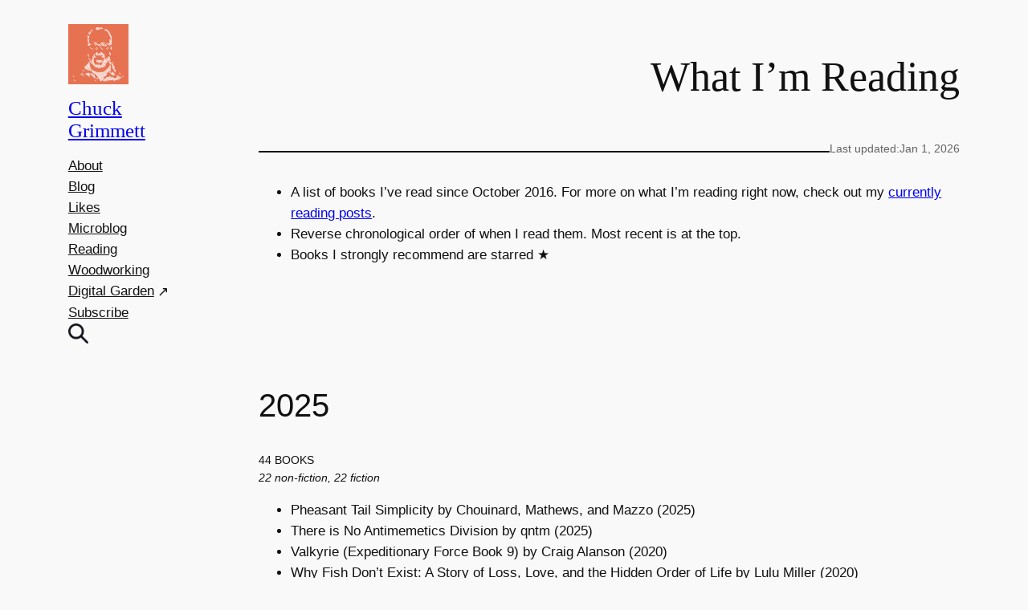

--- FILE ---
content_type: text/html; charset=UTF-8
request_url: https://cagrimmett.com/reading/
body_size: 66983
content:
<!DOCTYPE html>
<html lang="en-US">
<head>
	<meta charset="UTF-8" />
	<meta name="viewport" content="width=device-width, initial-scale=1" />
<meta name='robots' content='max-image-preview:large' />
<title>What I&#8217;m Reading &#8211; Chuck Grimmett</title>
<link rel='dns-prefetch' href='//stats.wp.com' />
<link rel='dns-prefetch' href='//secure.gravatar.com' />
<link rel='dns-prefetch' href='//jetpack.wordpress.com' />
<link rel='dns-prefetch' href='//s0.wp.com' />
<link rel='dns-prefetch' href='//public-api.wordpress.com' />
<link rel='dns-prefetch' href='//0.gravatar.com' />
<link rel='dns-prefetch' href='//1.gravatar.com' />
<link rel='dns-prefetch' href='//2.gravatar.com' />
<link rel='preconnect' href='//i0.wp.com' />
<link rel='preconnect' href='//c0.wp.com' />
<link rel="alternate" type="application/rss+xml" title="Chuck Grimmett &raquo; Feed" href="https://cagrimmett.com/feed/" />
<link rel="alternate" type="application/rss+xml" title="Chuck Grimmett &raquo; Comments Feed" href="https://cagrimmett.com/comments/feed/" />
<link rel="alternate" type="application/rss+xml" title="Chuck Grimmett &raquo; What I&#8217;m Reading Comments Feed" href="https://cagrimmett.com/reading/feed/" />
<link rel="alternate" title="oEmbed (JSON)" type="application/json+oembed" href="https://cagrimmett.com/wp-json/oembed/1.0/embed?url=https%3A%2F%2Fcagrimmett.com%2Freading%2F" />
<link rel="alternate" title="oEmbed (XML)" type="text/xml+oembed" href="https://cagrimmett.com/wp-json/oembed/1.0/embed?url=https%3A%2F%2Fcagrimmett.com%2Freading%2F&#038;format=xml" />
<style id='wp-img-auto-sizes-contain-inline-css'>
img:is([sizes=auto i],[sizes^="auto," i]){contain-intrinsic-size:3000px 1500px}
/*# sourceURL=wp-img-auto-sizes-contain-inline-css */
</style>
<style id='wp-block-site-logo-inline-css'>
.wp-block-site-logo{box-sizing:border-box;line-height:0}.wp-block-site-logo a{display:inline-block;line-height:0}.wp-block-site-logo.is-default-size img{height:auto;width:120px}.wp-block-site-logo img{height:auto;max-width:100%}.wp-block-site-logo a,.wp-block-site-logo img{border-radius:inherit}.wp-block-site-logo.aligncenter{margin-left:auto;margin-right:auto;text-align:center}:root :where(.wp-block-site-logo.is-style-rounded){border-radius:9999px}
/*# sourceURL=https://cagrimmett.com/wp-content/plugins/gutenberg/build/styles/block-library/site-logo/style.min.css */
</style>
<style id='wp-block-site-title-inline-css'>
.wp-block-site-title{box-sizing:border-box}.wp-block-site-title :where(a){color:inherit;font-family:inherit;font-size:inherit;font-style:inherit;font-weight:inherit;letter-spacing:inherit;line-height:inherit;text-decoration:inherit}
/*# sourceURL=https://cagrimmett.com/wp-content/plugins/gutenberg/build/styles/block-library/site-title/style.min.css */
</style>
<style id='wp-block-navigation-link-inline-css'>
.wp-block-navigation .wp-block-navigation-item__label{overflow-wrap:break-word}.wp-block-navigation .wp-block-navigation-item__description{display:none}.link-ui-tools{outline:1px solid #f0f0f0;padding:8px}.link-ui-block-inserter{padding-top:8px}.link-ui-block-inserter__back{margin-left:8px;text-transform:uppercase}

				.is-style-arrow-link .wp-block-navigation-item__label:after {
					content: "\2197";
					padding-inline-start: 0.25rem;
					vertical-align: middle;
					text-decoration: none;
					display: inline-block;
				}
/*# sourceURL=wp-block-navigation-link-inline-css */
</style>
<link rel='stylesheet' id='wp-block-navigation-css' href='https://cagrimmett.com/wp-content/plugins/gutenberg/build/styles/block-library/navigation/style.min.css?ver=22.4.0' media='all' />
<style id='wp-block-group-inline-css'>
.wp-block-group{box-sizing:border-box}:where(.wp-block-group.wp-block-group-is-layout-constrained){position:relative}
/*# sourceURL=https://cagrimmett.com/wp-content/plugins/gutenberg/build/styles/block-library/group/style.min.css */
</style>
<style id='wp-block-post-title-inline-css'>
.wp-block-post-title{box-sizing:border-box;word-break:break-word}.wp-block-post-title :where(a){display:inline-block;font-family:inherit;font-size:inherit;font-style:inherit;font-weight:inherit;letter-spacing:inherit;line-height:inherit;text-decoration:inherit}
/*# sourceURL=https://cagrimmett.com/wp-content/plugins/gutenberg/build/styles/block-library/post-title/style.min.css */
</style>
<style id='wp-block-separator-inline-css'>
@charset "UTF-8";.wp-block-separator{border:none;border-top:2px solid}:root :where(.wp-block-separator.is-style-dots){height:auto;line-height:1;text-align:center}:root :where(.wp-block-separator.is-style-dots):before{color:currentColor;content:"···";font-family:serif;font-size:1.5em;letter-spacing:2em;padding-left:2em}.wp-block-separator.is-style-dots{background:none!important;border:none!important}
/*# sourceURL=https://cagrimmett.com/wp-content/plugins/gutenberg/build/styles/block-library/separator/style.min.css */
</style>
<style id='wp-block-paragraph-inline-css'>
.is-small-text{font-size:.875em}.is-regular-text{font-size:1em}.is-large-text{font-size:2.25em}.is-larger-text{font-size:3em}.has-drop-cap:not(:focus):first-letter{float:left;font-size:8.4em;font-style:normal;font-weight:100;line-height:.68;margin:.05em .1em 0 0;text-transform:uppercase}body.rtl .has-drop-cap:not(:focus):first-letter{float:none;margin-left:.1em}p.has-drop-cap.has-background{overflow:hidden}:root :where(p.has-background){padding:1.25em 2.375em}:where(p.has-text-color:not(.has-link-color)) a{color:inherit}p.has-text-align-left[style*="writing-mode:vertical-lr"],p.has-text-align-right[style*="writing-mode:vertical-rl"]{rotate:180deg}
/*# sourceURL=https://cagrimmett.com/wp-content/plugins/gutenberg/build/styles/block-library/paragraph/style.min.css */
</style>
<style id='wp-block-post-date-inline-css'>
.wp-block-post-date{box-sizing:border-box}
/*# sourceURL=https://cagrimmett.com/wp-content/plugins/gutenberg/build/styles/block-library/post-date/style.min.css */
</style>
<style id='wp-block-spacer-inline-css'>
.wp-block-spacer{clear:both}
/*# sourceURL=https://cagrimmett.com/wp-content/plugins/gutenberg/build/styles/block-library/spacer/style.min.css */
</style>
<style id='wp-block-list-inline-css'>
ol,ul{box-sizing:border-box}:root :where(.wp-block-list.has-background){padding:1.25em 2.375em}

				ul.is-style-checkmark-list {
					list-style-type: "\2713";
				}

				ul.is-style-checkmark-list li {
					padding-inline-start: 1ch;
				}
/*# sourceURL=wp-block-list-inline-css */
</style>
<style id='wp-block-heading-inline-css'>
h1:where(.wp-block-heading).has-background,h2:where(.wp-block-heading).has-background,h3:where(.wp-block-heading).has-background,h4:where(.wp-block-heading).has-background,h5:where(.wp-block-heading).has-background,h6:where(.wp-block-heading).has-background{padding:1.25em 2.375em}h1.has-text-align-left[style*=writing-mode]:where([style*=vertical-lr]),h1.has-text-align-right[style*=writing-mode]:where([style*=vertical-rl]),h2.has-text-align-left[style*=writing-mode]:where([style*=vertical-lr]),h2.has-text-align-right[style*=writing-mode]:where([style*=vertical-rl]),h3.has-text-align-left[style*=writing-mode]:where([style*=vertical-lr]),h3.has-text-align-right[style*=writing-mode]:where([style*=vertical-rl]),h4.has-text-align-left[style*=writing-mode]:where([style*=vertical-lr]),h4.has-text-align-right[style*=writing-mode]:where([style*=vertical-rl]),h5.has-text-align-left[style*=writing-mode]:where([style*=vertical-lr]),h5.has-text-align-right[style*=writing-mode]:where([style*=vertical-rl]),h6.has-text-align-left[style*=writing-mode]:where([style*=vertical-lr]),h6.has-text-align-right[style*=writing-mode]:where([style*=vertical-rl]){rotate:180deg}

				.is-style-asterisk:before {
					content: '';
					width: 1.5rem;
					height: 3rem;
					background: var(--wp--preset--color--contrast-2, currentColor);
					clip-path: path('M11.93.684v8.039l5.633-5.633 1.216 1.23-5.66 5.66h8.04v1.737H13.2l5.701 5.701-1.23 1.23-5.742-5.742V21h-1.737v-8.094l-5.77 5.77-1.23-1.217 5.743-5.742H.842V9.98h8.162l-5.701-5.7 1.23-1.231 5.66 5.66V.684h1.737Z');
					display: block;
				}

				/* Hide the asterisk if the heading has no content, to avoid using empty headings to display the asterisk only, which is an A11Y issue */
				.is-style-asterisk:empty:before {
					content: none;
				}

				.is-style-asterisk:-moz-only-whitespace:before {
					content: none;
				}

				.is-style-asterisk.has-text-align-center:before {
					margin: 0 auto;
				}

				.is-style-asterisk.has-text-align-right:before {
					margin-left: auto;
				}

				.rtl .is-style-asterisk.has-text-align-left:before {
					margin-right: auto;
				}
/*# sourceURL=wp-block-heading-inline-css */
</style>
<style id='wp-block-post-content-inline-css'>
.wp-block-post-content{display:flow-root}
/*# sourceURL=https://cagrimmett.com/wp-content/plugins/gutenberg/build/styles/block-library/post-content/style.min.css */
</style>
<style id='activitypub-reactions-style-inline-css'>
body.modal-open{overflow:hidden}.activitypub-modal__overlay{align-items:center;background-color:rgba(0,0,0,.5);bottom:0;color:initial;display:flex;justify-content:center;left:0;padding:1rem;position:fixed;right:0;top:0;z-index:100000}.activitypub-modal__overlay.compact{align-items:flex-start;background-color:transparent;bottom:auto;justify-content:flex-start;left:auto;padding:0;position:absolute;right:auto;top:auto;z-index:100}.activitypub-modal__overlay[hidden]{display:none}.activitypub-modal__frame{animation:activitypub-modal-appear .2s ease-out;background-color:var(--wp--preset--color--white,#fff);border-radius:8px;box-shadow:0 5px 15px rgba(0,0,0,.3);display:flex;flex-direction:column;max-height:calc(100vh - 2rem);max-width:660px;overflow:hidden;width:100%}.compact .activitypub-modal__frame{box-shadow:0 2px 8px rgba(0,0,0,.1);max-height:300px;max-width:-moz-min-content;max-width:min-content;min-width:250px;width:auto}.activitypub-modal__header{align-items:center;border-bottom:1px solid var(--wp--preset--color--light-gray,#f0f0f0);display:flex;flex-shrink:0;justify-content:space-between;padding:2rem 2rem 1.5rem}.compact .activitypub-modal__header{display:none}.activitypub-modal__header .activitypub-modal__close{align-items:center;border:none;cursor:pointer;display:flex;justify-content:center;padding:.5rem;width:auto}.activitypub-modal__header .activitypub-modal__close:active{border:none;padding:.5rem}.activitypub-modal__title{font-size:130%;font-weight:600;line-height:1.4;margin:0!important}.activitypub-modal__content{overflow-y:auto}@keyframes activitypub-modal-appear{0%{opacity:0;transform:translateY(20px)}to{opacity:1;transform:translateY(0)}}.wp-block-activitypub-reactions{margin-bottom:2rem;margin-top:2rem;position:relative}.wp-block-activitypub-reactions.has-background,.wp-block-activitypub-reactions.has-border{box-sizing:border-box;padding:2rem}.wp-block-activitypub-reactions .activitypub-reactions{display:flex;flex-direction:column;flex-wrap:wrap}.wp-block-activitypub-reactions .reaction-group{align-items:center;display:flex;gap:.75rem;justify-content:flex-start;margin:.5em 0;position:relative;width:100%}@media(max-width:782px){.wp-block-activitypub-reactions .reaction-group:has(.reaction-avatars:not(:empty)){justify-content:space-between}}.wp-block-activitypub-reactions .reaction-group .reaction-avatars{align-items:center;display:flex;flex-direction:row;list-style:none;margin:0!important;padding:0}.wp-block-activitypub-reactions .reaction-group .reaction-avatars li{margin:0 -10px 0 0;padding:0;transition:transform .2s ease}.wp-block-activitypub-reactions .reaction-group .reaction-avatars li:not([hidden]):not(:has(~li:not([hidden]))){margin-right:0}.wp-block-activitypub-reactions .reaction-group .reaction-avatars li:hover{transform:translateY(-2px);z-index:2}.wp-block-activitypub-reactions .reaction-group .reaction-avatars li a{border-radius:50%;box-shadow:none;display:block;line-height:1;text-decoration:none}.wp-block-activitypub-reactions .reaction-group .reaction-avatar{max-height:32px;max-width:32px;overflow:hidden;-moz-force-broken-image-icon:1;border:.5px solid var(--wp--preset--color--contrast,hsla(0,0%,100%,.8));border-radius:50%;box-shadow:0 0 0 .5px hsla(0,0%,100%,.8),0 1px 3px rgba(0,0,0,.2);transition:transform .6s cubic-bezier(.34,1.56,.64,1);will-change:transform}.wp-block-activitypub-reactions .reaction-group .reaction-avatar:focus-visible,.wp-block-activitypub-reactions .reaction-group .reaction-avatar:hover{position:relative;transform:translateY(-5px);z-index:1}.wp-block-activitypub-reactions .reaction-group .reaction-label{align-items:center;background:none;border:none;border-radius:4px;color:currentcolor;display:flex;flex:0 0 auto;font-size:var(--wp--preset--font-size--small,.875rem);gap:.25rem;padding:.25rem .5rem;text-decoration:none;transition:background-color .2s ease;white-space:nowrap}.wp-block-activitypub-reactions .reaction-group .reaction-label:hover{background-color:rgba(0,0,0,.05);color:currentcolor}.wp-block-activitypub-reactions .reaction-group .reaction-label:focus:not(:disabled){box-shadow:none;outline:1px solid currentcolor;outline-offset:2px}.reactions-list{list-style:none;margin:0!important;padding:.5rem}.components-popover__content>.reactions-list{padding:0}.reactions-list .reaction-item{margin:0 0 .5rem}.reactions-list .reaction-item:last-child{margin-bottom:0}.reactions-list .reaction-item a{align-items:center;border-radius:4px;box-shadow:none;color:inherit;display:flex;gap:.75rem;padding:.5rem;text-decoration:none;transition:background-color .2s ease}.reactions-list .reaction-item a:hover{background-color:rgba(0,0,0,.03)}.reactions-list .reaction-item img{border:1px solid var(--wp--preset--color--light-gray,#f0f0f0);border-radius:50%;box-shadow:none;height:36px;width:36px}.reactions-list .reaction-item .reaction-name{font-size:var(--wp--preset--font-size--small,.875rem)}.activitypub-popover .components-popover__content{box-shadow:0 2px 8px rgba(0,0,0,.1);max-height:300px;max-width:-moz-min-content;max-width:min-content;min-width:250px;padding:.5rem;width:auto}.wp-block-activitypub-reactions.is-style-compact .wp-block-heading{margin-bottom:.5em}.wp-block-activitypub-reactions.is-style-compact .activitypub-reactions{display:inline-flex;flex-direction:row;flex-wrap:wrap;gap:.5em}.wp-block-activitypub-reactions.is-style-compact .reaction-group{display:inline-flex;margin:0;width:auto}

/*# sourceURL=https://cagrimmett.com/wp-content/plugins/activitypub/build/reactions/style-index.css */
</style>
<style id='wp-block-columns-inline-css'>
.wp-block-columns{box-sizing:border-box;display:flex;flex-wrap:wrap!important}@media (min-width:782px){.wp-block-columns{flex-wrap:nowrap!important}}.wp-block-columns{align-items:normal!important}.wp-block-columns.are-vertically-aligned-top{align-items:flex-start}.wp-block-columns.are-vertically-aligned-center{align-items:center}.wp-block-columns.are-vertically-aligned-bottom{align-items:flex-end}@media (max-width:781px){.wp-block-columns:not(.is-not-stacked-on-mobile)>.wp-block-column{flex-basis:100%!important}}@media (min-width:782px){.wp-block-columns:not(.is-not-stacked-on-mobile)>.wp-block-column{flex-basis:0;flex-grow:1}.wp-block-columns:not(.is-not-stacked-on-mobile)>.wp-block-column[style*=flex-basis]{flex-grow:0}}.wp-block-columns.is-not-stacked-on-mobile{flex-wrap:nowrap!important}.wp-block-columns.is-not-stacked-on-mobile>.wp-block-column{flex-basis:0;flex-grow:1}.wp-block-columns.is-not-stacked-on-mobile>.wp-block-column[style*=flex-basis]{flex-grow:0}:where(.wp-block-columns){margin-bottom:1.75em}:where(.wp-block-columns.has-background){padding:1.25em 2.375em}.wp-block-column{flex-grow:1;min-width:0;overflow-wrap:break-word;word-break:break-word}.wp-block-column.is-vertically-aligned-top{align-self:flex-start}.wp-block-column.is-vertically-aligned-center{align-self:center}.wp-block-column.is-vertically-aligned-bottom{align-self:flex-end}.wp-block-column.is-vertically-aligned-stretch{align-self:stretch}.wp-block-column.is-vertically-aligned-bottom,.wp-block-column.is-vertically-aligned-center,.wp-block-column.is-vertically-aligned-top{width:100%}
/*# sourceURL=https://cagrimmett.com/wp-content/plugins/gutenberg/build/styles/block-library/columns/style.min.css */
</style>
<style id='wp-block-social-links-inline-css'>
.wp-block-social-links{background:none;box-sizing:border-box;margin-left:0;padding-left:0;padding-right:0;text-indent:0}.wp-block-social-links .wp-social-link a,.wp-block-social-links .wp-social-link a:hover{border-bottom:0;box-shadow:none;text-decoration:none}.wp-block-social-links .wp-social-link svg{height:1em;width:1em}.wp-block-social-links .wp-social-link span:not(.screen-reader-text){font-size:.65em;margin-left:.5em;margin-right:.5em}.wp-block-social-links.has-small-icon-size{font-size:16px}.wp-block-social-links,.wp-block-social-links.has-normal-icon-size{font-size:24px}.wp-block-social-links.has-large-icon-size{font-size:36px}.wp-block-social-links.has-huge-icon-size{font-size:48px}.wp-block-social-links.aligncenter{display:flex;justify-content:center}.wp-block-social-links.alignright{justify-content:flex-end}.wp-block-social-link{border-radius:9999px;display:block}@media not (prefers-reduced-motion){.wp-block-social-link{transition:transform .1s ease}}.wp-block-social-link{height:auto}.wp-block-social-link a{align-items:center;display:flex;line-height:0}.wp-block-social-link:hover{transform:scale(1.1)}.wp-block-social-links .wp-block-social-link.wp-social-link{display:inline-block;margin:0;padding:0}.wp-block-social-links .wp-block-social-link.wp-social-link .wp-block-social-link-anchor,.wp-block-social-links .wp-block-social-link.wp-social-link .wp-block-social-link-anchor svg,.wp-block-social-links .wp-block-social-link.wp-social-link .wp-block-social-link-anchor:active,.wp-block-social-links .wp-block-social-link.wp-social-link .wp-block-social-link-anchor:hover,.wp-block-social-links .wp-block-social-link.wp-social-link .wp-block-social-link-anchor:visited{fill:currentColor;color:currentColor}:where(.wp-block-social-links:not(.is-style-logos-only)) .wp-social-link{background-color:#f0f0f0;color:#444}:where(.wp-block-social-links:not(.is-style-logos-only)) .wp-social-link-amazon{background-color:#f90;color:#fff}:where(.wp-block-social-links:not(.is-style-logos-only)) .wp-social-link-bandcamp{background-color:#1ea0c3;color:#fff}:where(.wp-block-social-links:not(.is-style-logos-only)) .wp-social-link-behance{background-color:#0757fe;color:#fff}:where(.wp-block-social-links:not(.is-style-logos-only)) .wp-social-link-bluesky{background-color:#0a7aff;color:#fff}:where(.wp-block-social-links:not(.is-style-logos-only)) .wp-social-link-codepen{background-color:#1e1f26;color:#fff}:where(.wp-block-social-links:not(.is-style-logos-only)) .wp-social-link-deviantart{background-color:#02e49b;color:#fff}:where(.wp-block-social-links:not(.is-style-logos-only)) .wp-social-link-discord{background-color:#5865f2;color:#fff}:where(.wp-block-social-links:not(.is-style-logos-only)) .wp-social-link-dribbble{background-color:#e94c89;color:#fff}:where(.wp-block-social-links:not(.is-style-logos-only)) .wp-social-link-dropbox{background-color:#4280ff;color:#fff}:where(.wp-block-social-links:not(.is-style-logos-only)) .wp-social-link-etsy{background-color:#f45800;color:#fff}:where(.wp-block-social-links:not(.is-style-logos-only)) .wp-social-link-facebook{background-color:#0866ff;color:#fff}:where(.wp-block-social-links:not(.is-style-logos-only)) .wp-social-link-fivehundredpx{background-color:#000;color:#fff}:where(.wp-block-social-links:not(.is-style-logos-only)) .wp-social-link-flickr{background-color:#0461dd;color:#fff}:where(.wp-block-social-links:not(.is-style-logos-only)) .wp-social-link-foursquare{background-color:#e65678;color:#fff}:where(.wp-block-social-links:not(.is-style-logos-only)) .wp-social-link-github{background-color:#24292d;color:#fff}:where(.wp-block-social-links:not(.is-style-logos-only)) .wp-social-link-goodreads{background-color:#eceadd;color:#382110}:where(.wp-block-social-links:not(.is-style-logos-only)) .wp-social-link-google{background-color:#ea4434;color:#fff}:where(.wp-block-social-links:not(.is-style-logos-only)) .wp-social-link-gravatar{background-color:#1d4fc4;color:#fff}:where(.wp-block-social-links:not(.is-style-logos-only)) .wp-social-link-instagram{background-color:#f00075;color:#fff}:where(.wp-block-social-links:not(.is-style-logos-only)) .wp-social-link-lastfm{background-color:#e21b24;color:#fff}:where(.wp-block-social-links:not(.is-style-logos-only)) .wp-social-link-linkedin{background-color:#0d66c2;color:#fff}:where(.wp-block-social-links:not(.is-style-logos-only)) .wp-social-link-mastodon{background-color:#3288d4;color:#fff}:where(.wp-block-social-links:not(.is-style-logos-only)) .wp-social-link-medium{background-color:#000;color:#fff}:where(.wp-block-social-links:not(.is-style-logos-only)) .wp-social-link-meetup{background-color:#f6405f;color:#fff}:where(.wp-block-social-links:not(.is-style-logos-only)) .wp-social-link-patreon{background-color:#000;color:#fff}:where(.wp-block-social-links:not(.is-style-logos-only)) .wp-social-link-pinterest{background-color:#e60122;color:#fff}:where(.wp-block-social-links:not(.is-style-logos-only)) .wp-social-link-pocket{background-color:#ef4155;color:#fff}:where(.wp-block-social-links:not(.is-style-logos-only)) .wp-social-link-reddit{background-color:#ff4500;color:#fff}:where(.wp-block-social-links:not(.is-style-logos-only)) .wp-social-link-skype{background-color:#0478d7;color:#fff}:where(.wp-block-social-links:not(.is-style-logos-only)) .wp-social-link-snapchat{stroke:#000;background-color:#fefc00;color:#fff}:where(.wp-block-social-links:not(.is-style-logos-only)) .wp-social-link-soundcloud{background-color:#ff5600;color:#fff}:where(.wp-block-social-links:not(.is-style-logos-only)) .wp-social-link-spotify{background-color:#1bd760;color:#fff}:where(.wp-block-social-links:not(.is-style-logos-only)) .wp-social-link-telegram{background-color:#2aabee;color:#fff}:where(.wp-block-social-links:not(.is-style-logos-only)) .wp-social-link-threads{background-color:#000;color:#fff}:where(.wp-block-social-links:not(.is-style-logos-only)) .wp-social-link-tiktok{background-color:#000;color:#fff}:where(.wp-block-social-links:not(.is-style-logos-only)) .wp-social-link-tumblr{background-color:#011835;color:#fff}:where(.wp-block-social-links:not(.is-style-logos-only)) .wp-social-link-twitch{background-color:#6440a4;color:#fff}:where(.wp-block-social-links:not(.is-style-logos-only)) .wp-social-link-twitter{background-color:#1da1f2;color:#fff}:where(.wp-block-social-links:not(.is-style-logos-only)) .wp-social-link-vimeo{background-color:#1eb7ea;color:#fff}:where(.wp-block-social-links:not(.is-style-logos-only)) .wp-social-link-vk{background-color:#4680c2;color:#fff}:where(.wp-block-social-links:not(.is-style-logos-only)) .wp-social-link-wordpress{background-color:#3499cd;color:#fff}:where(.wp-block-social-links:not(.is-style-logos-only)) .wp-social-link-whatsapp{background-color:#25d366;color:#fff}:where(.wp-block-social-links:not(.is-style-logos-only)) .wp-social-link-x{background-color:#000;color:#fff}:where(.wp-block-social-links:not(.is-style-logos-only)) .wp-social-link-yelp{background-color:#d32422;color:#fff}:where(.wp-block-social-links:not(.is-style-logos-only)) .wp-social-link-youtube{background-color:red;color:#fff}:where(.wp-block-social-links.is-style-logos-only) .wp-social-link{background:none}:where(.wp-block-social-links.is-style-logos-only) .wp-social-link svg{height:1.25em;width:1.25em}:where(.wp-block-social-links.is-style-logos-only) .wp-social-link-amazon{color:#f90}:where(.wp-block-social-links.is-style-logos-only) .wp-social-link-bandcamp{color:#1ea0c3}:where(.wp-block-social-links.is-style-logos-only) .wp-social-link-behance{color:#0757fe}:where(.wp-block-social-links.is-style-logos-only) .wp-social-link-bluesky{color:#0a7aff}:where(.wp-block-social-links.is-style-logos-only) .wp-social-link-codepen{color:#1e1f26}:where(.wp-block-social-links.is-style-logos-only) .wp-social-link-deviantart{color:#02e49b}:where(.wp-block-social-links.is-style-logos-only) .wp-social-link-discord{color:#5865f2}:where(.wp-block-social-links.is-style-logos-only) .wp-social-link-dribbble{color:#e94c89}:where(.wp-block-social-links.is-style-logos-only) .wp-social-link-dropbox{color:#4280ff}:where(.wp-block-social-links.is-style-logos-only) .wp-social-link-etsy{color:#f45800}:where(.wp-block-social-links.is-style-logos-only) .wp-social-link-facebook{color:#0866ff}:where(.wp-block-social-links.is-style-logos-only) .wp-social-link-fivehundredpx{color:#000}:where(.wp-block-social-links.is-style-logos-only) .wp-social-link-flickr{color:#0461dd}:where(.wp-block-social-links.is-style-logos-only) .wp-social-link-foursquare{color:#e65678}:where(.wp-block-social-links.is-style-logos-only) .wp-social-link-github{color:#24292d}:where(.wp-block-social-links.is-style-logos-only) .wp-social-link-goodreads{color:#382110}:where(.wp-block-social-links.is-style-logos-only) .wp-social-link-google{color:#ea4434}:where(.wp-block-social-links.is-style-logos-only) .wp-social-link-gravatar{color:#1d4fc4}:where(.wp-block-social-links.is-style-logos-only) .wp-social-link-instagram{color:#f00075}:where(.wp-block-social-links.is-style-logos-only) .wp-social-link-lastfm{color:#e21b24}:where(.wp-block-social-links.is-style-logos-only) .wp-social-link-linkedin{color:#0d66c2}:where(.wp-block-social-links.is-style-logos-only) .wp-social-link-mastodon{color:#3288d4}:where(.wp-block-social-links.is-style-logos-only) .wp-social-link-medium{color:#000}:where(.wp-block-social-links.is-style-logos-only) .wp-social-link-meetup{color:#f6405f}:where(.wp-block-social-links.is-style-logos-only) .wp-social-link-patreon{color:#000}:where(.wp-block-social-links.is-style-logos-only) .wp-social-link-pinterest{color:#e60122}:where(.wp-block-social-links.is-style-logos-only) .wp-social-link-pocket{color:#ef4155}:where(.wp-block-social-links.is-style-logos-only) .wp-social-link-reddit{color:#ff4500}:where(.wp-block-social-links.is-style-logos-only) .wp-social-link-skype{color:#0478d7}:where(.wp-block-social-links.is-style-logos-only) .wp-social-link-snapchat{stroke:#000;color:#fff}:where(.wp-block-social-links.is-style-logos-only) .wp-social-link-soundcloud{color:#ff5600}:where(.wp-block-social-links.is-style-logos-only) .wp-social-link-spotify{color:#1bd760}:where(.wp-block-social-links.is-style-logos-only) .wp-social-link-telegram{color:#2aabee}:where(.wp-block-social-links.is-style-logos-only) .wp-social-link-threads{color:#000}:where(.wp-block-social-links.is-style-logos-only) .wp-social-link-tiktok{color:#000}:where(.wp-block-social-links.is-style-logos-only) .wp-social-link-tumblr{color:#011835}:where(.wp-block-social-links.is-style-logos-only) .wp-social-link-twitch{color:#6440a4}:where(.wp-block-social-links.is-style-logos-only) .wp-social-link-twitter{color:#1da1f2}:where(.wp-block-social-links.is-style-logos-only) .wp-social-link-vimeo{color:#1eb7ea}:where(.wp-block-social-links.is-style-logos-only) .wp-social-link-vk{color:#4680c2}:where(.wp-block-social-links.is-style-logos-only) .wp-social-link-whatsapp{color:#25d366}:where(.wp-block-social-links.is-style-logos-only) .wp-social-link-wordpress{color:#3499cd}:where(.wp-block-social-links.is-style-logos-only) .wp-social-link-x{color:#000}:where(.wp-block-social-links.is-style-logos-only) .wp-social-link-yelp{color:#d32422}:where(.wp-block-social-links.is-style-logos-only) .wp-social-link-youtube{color:red}.wp-block-social-links.is-style-pill-shape .wp-social-link{width:auto}:root :where(.wp-block-social-links .wp-social-link a){padding:.25em}:root :where(.wp-block-social-links.is-style-logos-only .wp-social-link a){padding:0}:root :where(.wp-block-social-links.is-style-pill-shape .wp-social-link a){padding-left:.6666666667em;padding-right:.6666666667em}.wp-block-social-links:not(.has-icon-color):not(.has-icon-background-color) .wp-social-link-snapchat .wp-block-social-link-label{color:#000}
/*# sourceURL=https://cagrimmett.com/wp-content/plugins/gutenberg/build/styles/block-library/social-links/style.min.css */
</style>
<style id='wp-block-search-inline-css'>
.wp-block-search__button{margin-left:10px;word-break:normal}.wp-block-search__button.has-icon{line-height:0}.wp-block-search__button svg{fill:currentColor;height:1.25em;min-height:24px;min-width:24px;vertical-align:text-bottom;width:1.25em}:where(.wp-block-search__button){border:1px solid #ccc;padding:6px 10px}.wp-block-search__inside-wrapper{display:flex;flex:auto;flex-wrap:nowrap;max-width:100%}.wp-block-search__label{width:100%}.wp-block-search.wp-block-search__button-only .wp-block-search__button{box-sizing:border-box;display:flex;flex-shrink:0;justify-content:center;margin-left:0;max-width:100%}.wp-block-search.wp-block-search__button-only .wp-block-search__inside-wrapper{min-width:0!important;transition-property:width}.wp-block-search.wp-block-search__button-only .wp-block-search__input{flex-basis:100%;transition-duration:.3s}.wp-block-search.wp-block-search__button-only.wp-block-search__searchfield-hidden,.wp-block-search.wp-block-search__button-only.wp-block-search__searchfield-hidden .wp-block-search__inside-wrapper{overflow:hidden}.wp-block-search.wp-block-search__button-only.wp-block-search__searchfield-hidden .wp-block-search__input{border-left-width:0!important;border-right-width:0!important;flex-basis:0;flex-grow:0;margin:0;min-width:0!important;padding-left:0!important;padding-right:0!important;width:0!important}:where(.wp-block-search__input){appearance:none;border:1px solid #949494;flex-grow:1;font-family:inherit;font-size:inherit;font-style:inherit;font-weight:inherit;letter-spacing:inherit;line-height:inherit;margin-left:0;margin-right:0;min-width:3rem;padding:8px;text-decoration:unset!important;text-transform:inherit}:where(.wp-block-search__button-inside .wp-block-search__inside-wrapper){background-color:#fff;border:1px solid #949494;box-sizing:border-box;padding:4px}:where(.wp-block-search__button-inside .wp-block-search__inside-wrapper) .wp-block-search__input{border:none;border-radius:0;padding:0 4px}:where(.wp-block-search__button-inside .wp-block-search__inside-wrapper) .wp-block-search__input:focus{outline:none}:where(.wp-block-search__button-inside .wp-block-search__inside-wrapper) :where(.wp-block-search__button){padding:4px 8px}.wp-block-search.aligncenter .wp-block-search__inside-wrapper{margin:auto}.wp-block[data-align=right] .wp-block-search.wp-block-search__button-only .wp-block-search__inside-wrapper{float:right}
/*# sourceURL=https://cagrimmett.com/wp-content/plugins/gutenberg/build/styles/block-library/search/style.min.css */
</style>
<style id='wp-emoji-styles-inline-css'>

	img.wp-smiley, img.emoji {
		display: inline !important;
		border: none !important;
		box-shadow: none !important;
		height: 1em !important;
		width: 1em !important;
		margin: 0 0.07em !important;
		vertical-align: -0.1em !important;
		background: none !important;
		padding: 0 !important;
	}
/*# sourceURL=wp-emoji-styles-inline-css */
</style>
<style id='wp-block-library-inline-css'>
:root{--wp-block-synced-color:#7a00df;--wp-block-synced-color--rgb:122,0,223;--wp-bound-block-color:var(--wp-block-synced-color);--wp-editor-canvas-background:#ddd;--wp-admin-theme-color:#007cba;--wp-admin-theme-color--rgb:0,124,186;--wp-admin-theme-color-darker-10:#006ba1;--wp-admin-theme-color-darker-10--rgb:0,107,160.5;--wp-admin-theme-color-darker-20:#005a87;--wp-admin-theme-color-darker-20--rgb:0,90,135;--wp-admin-border-width-focus:2px}@media (min-resolution:192dpi){:root{--wp-admin-border-width-focus:1.5px}}.wp-element-button{cursor:pointer}:root .has-very-light-gray-background-color{background-color:#eee}:root .has-very-dark-gray-background-color{background-color:#313131}:root .has-very-light-gray-color{color:#eee}:root .has-very-dark-gray-color{color:#313131}:root .has-vivid-green-cyan-to-vivid-cyan-blue-gradient-background{background:linear-gradient(135deg,#00d084,#0693e3)}:root .has-purple-crush-gradient-background{background:linear-gradient(135deg,#34e2e4,#4721fb 50%,#ab1dfe)}:root .has-hazy-dawn-gradient-background{background:linear-gradient(135deg,#faaca8,#dad0ec)}:root .has-subdued-olive-gradient-background{background:linear-gradient(135deg,#fafae1,#67a671)}:root .has-atomic-cream-gradient-background{background:linear-gradient(135deg,#fdd79a,#004a59)}:root .has-nightshade-gradient-background{background:linear-gradient(135deg,#330968,#31cdcf)}:root .has-midnight-gradient-background{background:linear-gradient(135deg,#020381,#2874fc)}:root{--wp--preset--font-size--normal:16px;--wp--preset--font-size--huge:42px}.has-regular-font-size{font-size:1em}.has-larger-font-size{font-size:2.625em}.has-normal-font-size{font-size:var(--wp--preset--font-size--normal)}.has-huge-font-size{font-size:var(--wp--preset--font-size--huge)}:root .has-text-align-center{text-align:center}:root .has-text-align-left{text-align:left}:root .has-text-align-right{text-align:right}.has-fit-text{white-space:nowrap!important}#end-resizable-editor-section{display:none}.aligncenter{clear:both}.items-justified-left{justify-content:flex-start}.items-justified-center{justify-content:center}.items-justified-right{justify-content:flex-end}.items-justified-space-between{justify-content:space-between}.screen-reader-text{word-wrap:normal!important;border:0;clip-path:inset(50%);height:1px;margin:-1px;overflow:hidden;padding:0;position:absolute;width:1px}.screen-reader-text:focus{background-color:#ddd;clip-path:none;color:#444;display:block;font-size:1em;height:auto;left:5px;line-height:normal;padding:15px 23px 14px;text-decoration:none;top:5px;width:auto;z-index:100000}html :where(.has-border-color){border-style:solid}html :where([style*=border-top-color]){border-top-style:solid}html :where([style*=border-right-color]){border-right-style:solid}html :where([style*=border-bottom-color]){border-bottom-style:solid}html :where([style*=border-left-color]){border-left-style:solid}html :where([style*=border-width]){border-style:solid}html :where([style*=border-top-width]){border-top-style:solid}html :where([style*=border-right-width]){border-right-style:solid}html :where([style*=border-bottom-width]){border-bottom-style:solid}html :where([style*=border-left-width]){border-left-style:solid}html :where(img[class*=wp-image-]){height:auto;max-width:100%}:where(figure){margin:0 0 1em}html :where(.is-position-sticky){--wp-admin--admin-bar--position-offset:var(--wp-admin--admin-bar--height,0px)}@media screen and (max-width:600px){html :where(.is-position-sticky){--wp-admin--admin-bar--position-offset:0px}}
/*# sourceURL=https://cagrimmett.com/wp-content/plugins/gutenberg/build/styles/block-library/common.min.css */
</style>
<style id='wp-block-template-skip-link-inline-css'>

		.skip-link.screen-reader-text {
			border: 0;
			clip-path: inset(50%);
			height: 1px;
			margin: -1px;
			overflow: hidden;
			padding: 0;
			position: absolute !important;
			width: 1px;
			word-wrap: normal !important;
		}

		.skip-link.screen-reader-text:focus {
			background-color: #eee;
			clip-path: none;
			color: #444;
			display: block;
			font-size: 1em;
			height: auto;
			left: 5px;
			line-height: normal;
			padding: 15px 23px 14px;
			text-decoration: none;
			top: 5px;
			width: auto;
			z-index: 100000;
		}
/*# sourceURL=wp-block-template-skip-link-inline-css */
</style>
<style id='global-styles-inline-css'>
:root{--wp--preset--aspect-ratio--square: 1;--wp--preset--aspect-ratio--4-3: 4/3;--wp--preset--aspect-ratio--3-4: 3/4;--wp--preset--aspect-ratio--3-2: 3/2;--wp--preset--aspect-ratio--2-3: 2/3;--wp--preset--aspect-ratio--16-9: 16/9;--wp--preset--aspect-ratio--9-16: 9/16;--wp--preset--color--black: #000000;--wp--preset--color--cyan-bluish-gray: #abb8c3;--wp--preset--color--white: #ffffff;--wp--preset--color--pale-pink: #f78da7;--wp--preset--color--vivid-red: #cf2e2e;--wp--preset--color--luminous-vivid-orange: #ff6900;--wp--preset--color--luminous-vivid-amber: #fcb900;--wp--preset--color--light-green-cyan: #7bdcb5;--wp--preset--color--vivid-green-cyan: #00d084;--wp--preset--color--pale-cyan-blue: #8ed1fc;--wp--preset--color--vivid-cyan-blue: #0693e3;--wp--preset--color--vivid-purple: #9b51e0;--wp--preset--color--base: #f9f9f9;--wp--preset--color--base-2: #ffffff;--wp--preset--color--contrast: #111111;--wp--preset--color--contrast-2: #636363;--wp--preset--color--contrast-3: #A4A4A4;--wp--preset--color--accent: #cfcabe;--wp--preset--color--accent-2: #c2a990;--wp--preset--color--accent-3: #d8613c;--wp--preset--color--accent-4: #b1c5a4;--wp--preset--color--accent-5: #b5bdbc;--wp--preset--gradient--vivid-cyan-blue-to-vivid-purple: linear-gradient(135deg,rgb(6,147,227) 0%,rgb(155,81,224) 100%);--wp--preset--gradient--light-green-cyan-to-vivid-green-cyan: linear-gradient(135deg,rgb(122,220,180) 0%,rgb(0,208,130) 100%);--wp--preset--gradient--luminous-vivid-amber-to-luminous-vivid-orange: linear-gradient(135deg,rgb(252,185,0) 0%,rgb(255,105,0) 100%);--wp--preset--gradient--luminous-vivid-orange-to-vivid-red: linear-gradient(135deg,rgb(255,105,0) 0%,rgb(207,46,46) 100%);--wp--preset--gradient--very-light-gray-to-cyan-bluish-gray: linear-gradient(135deg,rgb(238,238,238) 0%,rgb(169,184,195) 100%);--wp--preset--gradient--cool-to-warm-spectrum: linear-gradient(135deg,rgb(74,234,220) 0%,rgb(151,120,209) 20%,rgb(207,42,186) 40%,rgb(238,44,130) 60%,rgb(251,105,98) 80%,rgb(254,248,76) 100%);--wp--preset--gradient--blush-light-purple: linear-gradient(135deg,rgb(255,206,236) 0%,rgb(152,150,240) 100%);--wp--preset--gradient--blush-bordeaux: linear-gradient(135deg,rgb(254,205,165) 0%,rgb(254,45,45) 50%,rgb(107,0,62) 100%);--wp--preset--gradient--luminous-dusk: linear-gradient(135deg,rgb(255,203,112) 0%,rgb(199,81,192) 50%,rgb(65,88,208) 100%);--wp--preset--gradient--pale-ocean: linear-gradient(135deg,rgb(255,245,203) 0%,rgb(182,227,212) 50%,rgb(51,167,181) 100%);--wp--preset--gradient--electric-grass: linear-gradient(135deg,rgb(202,248,128) 0%,rgb(113,206,126) 100%);--wp--preset--gradient--midnight: linear-gradient(135deg,rgb(2,3,129) 0%,rgb(40,116,252) 100%);--wp--preset--gradient--gradient-1: linear-gradient(to bottom, #cfcabe 0%, #F9F9F9 100%);--wp--preset--gradient--gradient-2: linear-gradient(to bottom, #C2A990 0%, #F9F9F9 100%);--wp--preset--gradient--gradient-3: linear-gradient(to bottom, #D8613C 0%, #F9F9F9 100%);--wp--preset--gradient--gradient-4: linear-gradient(to bottom, #B1C5A4 0%, #F9F9F9 100%);--wp--preset--gradient--gradient-5: linear-gradient(to bottom, #B5BDBC 0%, #F9F9F9 100%);--wp--preset--gradient--gradient-6: linear-gradient(to bottom, #A4A4A4 0%, #F9F9F9 100%);--wp--preset--gradient--gradient-7: linear-gradient(to bottom, #cfcabe 50%, #F9F9F9 50%);--wp--preset--gradient--gradient-8: linear-gradient(to bottom, #C2A990 50%, #F9F9F9 50%);--wp--preset--gradient--gradient-9: linear-gradient(to bottom, #D8613C 50%, #F9F9F9 50%);--wp--preset--gradient--gradient-10: linear-gradient(to bottom, #B1C5A4 50%, #F9F9F9 50%);--wp--preset--gradient--gradient-11: linear-gradient(to bottom, #B5BDBC 50%, #F9F9F9 50%);--wp--preset--gradient--gradient-12: linear-gradient(to bottom, #A4A4A4 50%, #F9F9F9 50%);--wp--preset--font-size--small: 0.9rem;--wp--preset--font-size--medium: 1.05rem;--wp--preset--font-size--large: clamp(1.39rem, 1.39rem + ((1vw - 0.2rem) * 0.767), 1.85rem);--wp--preset--font-size--x-large: clamp(1.85rem, 1.85rem + ((1vw - 0.2rem) * 1.083), 2.5rem);--wp--preset--font-size--xx-large: clamp(2.5rem, 2.5rem + ((1vw - 0.2rem) * 1.283), 3.27rem);--wp--preset--font-family--body: "Inter", sans-serif;--wp--preset--font-family--heading: Cardo;--wp--preset--font-family--system-sans-serif: -apple-system, BlinkMacSystemFont, avenir next, avenir, segoe ui, helvetica neue, helvetica, Cantarell, Ubuntu, roboto, noto, arial, sans-serif;--wp--preset--font-family--system-serif: Iowan Old Style, Apple Garamond, Baskerville, Times New Roman, Droid Serif, Times, Source Serif Pro, serif, Apple Color Emoji, Segoe UI Emoji, Segoe UI Symbol;--wp--preset--spacing--20: min(1.5rem, 2vw);--wp--preset--spacing--30: min(2.5rem, 3vw);--wp--preset--spacing--40: min(4rem, 5vw);--wp--preset--spacing--50: min(6.5rem, 8vw);--wp--preset--spacing--60: min(10.5rem, 13vw);--wp--preset--spacing--70: 3.38rem;--wp--preset--spacing--80: 5.06rem;--wp--preset--spacing--10: 1rem;--wp--preset--shadow--natural: 6px 6px 9px rgba(0, 0, 0, 0.2);--wp--preset--shadow--deep: 12px 12px 50px rgba(0, 0, 0, 0.4);--wp--preset--shadow--sharp: 6px 6px 0px rgba(0, 0, 0, 0.2);--wp--preset--shadow--outlined: 6px 6px 0px -3px rgb(255, 255, 255), 6px 6px rgb(0, 0, 0);--wp--preset--shadow--crisp: 6px 6px 0px rgb(0, 0, 0);}:root { --wp--style--global--content-size: 650px;--wp--style--global--wide-size: 1280px; }:where(body) { margin: 0; }.wp-site-blocks { padding-top: var(--wp--style--root--padding-top); padding-bottom: var(--wp--style--root--padding-bottom); }.has-global-padding { padding-right: var(--wp--style--root--padding-right); padding-left: var(--wp--style--root--padding-left); }.has-global-padding > .alignfull { margin-right: calc(var(--wp--style--root--padding-right) * -1); margin-left: calc(var(--wp--style--root--padding-left) * -1); }.has-global-padding :where(:not(.alignfull.is-layout-flow) > .has-global-padding:not(.wp-block-block, .alignfull)) { padding-right: 0; padding-left: 0; }.has-global-padding :where(:not(.alignfull.is-layout-flow) > .has-global-padding:not(.wp-block-block, .alignfull)) > .alignfull { margin-left: 0; margin-right: 0; }.wp-site-blocks > .alignleft { float: left; margin-right: 2em; }.wp-site-blocks > .alignright { float: right; margin-left: 2em; }.wp-site-blocks > .aligncenter { justify-content: center; margin-left: auto; margin-right: auto; }:where(.wp-site-blocks) > * { margin-block-start: 1.2rem; margin-block-end: 0; }:where(.wp-site-blocks) > :first-child { margin-block-start: 0; }:where(.wp-site-blocks) > :last-child { margin-block-end: 0; }:root { --wp--style--block-gap: 1.2rem; }:root :where(.is-layout-flow) > :first-child{margin-block-start: 0;}:root :where(.is-layout-flow) > :last-child{margin-block-end: 0;}:root :where(.is-layout-flow) > *{margin-block-start: 1.2rem;margin-block-end: 0;}:root :where(.is-layout-constrained) > :first-child{margin-block-start: 0;}:root :where(.is-layout-constrained) > :last-child{margin-block-end: 0;}:root :where(.is-layout-constrained) > *{margin-block-start: 1.2rem;margin-block-end: 0;}:root :where(.is-layout-flex){gap: 1.2rem;}:root :where(.is-layout-grid){gap: 1.2rem;}.is-layout-flow > .alignleft{float: left;margin-inline-start: 0;margin-inline-end: 2em;}.is-layout-flow > .alignright{float: right;margin-inline-start: 2em;margin-inline-end: 0;}.is-layout-flow > .aligncenter{margin-left: auto !important;margin-right: auto !important;}.is-layout-constrained > .alignleft{float: left;margin-inline-start: 0;margin-inline-end: 2em;}.is-layout-constrained > .alignright{float: right;margin-inline-start: 2em;margin-inline-end: 0;}.is-layout-constrained > .aligncenter{margin-left: auto !important;margin-right: auto !important;}.is-layout-constrained > :where(:not(.alignleft):not(.alignright):not(.alignfull)){max-width: var(--wp--style--global--content-size);margin-left: auto !important;margin-right: auto !important;}.is-layout-constrained > .alignwide{max-width: var(--wp--style--global--wide-size);}body .is-layout-flex{display: flex;}.is-layout-flex{flex-wrap: wrap;align-items: center;}.is-layout-flex > :is(*, div){margin: 0;}body .is-layout-grid{display: grid;}.is-layout-grid > :is(*, div){margin: 0;}body{background-color: var(--wp--preset--color--base);color: var(--wp--preset--color--contrast);font-family: var(--wp--preset--font-family--system-sans-serif);font-size: var(--wp--preset--font-size--medium);font-style: normal;font-weight: 400;line-height: 1.55;--wp--style--root--padding-top: 3vh;--wp--style--root--padding-right: 3vw;--wp--style--root--padding-bottom: 0vh;--wp--style--root--padding-left: 3vw;}a:where(:not(.wp-element-button)){color: var(--wp--preset--color--accent-3);text-decoration: underline;}:root :where(a:where(:not(.wp-element-button)):hover){text-decoration: none;}h1, h2, h3, h4, h5, h6{color: var(--wp--preset--color--contrast);font-family: var(--wp--preset--font-family--system-Serif);font-weight: 400;line-height: 1.2;}h1{font-size: var(--wp--preset--font-size--xx-large);line-height: 1.15;}h2{font-size: var(--wp--preset--font-size--x-large);}h3{font-size: var(--wp--preset--font-size--large);}h4{font-size: clamp(1.1rem, 1.1rem + ((1vw - 0.2rem) * 0.767), 1.5rem);}h5{font-size: var(--wp--preset--font-size--medium);}h6{font-size: var(--wp--preset--font-size--small);}:root :where(.wp-element-button, .wp-block-button__link){background-color: var(--wp--preset--color--contrast);border-radius: .33rem;border-color: var(--wp--preset--color--contrast);border-width: 0;color: var(--wp--preset--color--base);font-family: inherit;font-size: var(--wp--preset--font-size--small);font-style: normal;font-weight: 500;letter-spacing: inherit;line-height: inherit;padding-top: 0.6rem;padding-right: 1rem;padding-bottom: 0.6rem;padding-left: 1rem;text-decoration: none;text-transform: inherit;}:root :where(.wp-element-button:hover, .wp-block-button__link:hover){background-color: var(--wp--preset--color--contrast-2);border-color: var(--wp--preset--color--contrast-2);color: var(--wp--preset--color--base);}:root :where(.wp-element-button:focus, .wp-block-button__link:focus){background-color: var(--wp--preset--color--contrast-2);border-color: var(--wp--preset--color--contrast-2);color: var(--wp--preset--color--base);outline-color: var(--wp--preset--color--contrast);outline-offset: 2px;}:root :where(.wp-element-button:active, .wp-block-button__link:active){background-color: var(--wp--preset--color--contrast);color: var(--wp--preset--color--base);}:root :where(.wp-element-caption, .wp-block-audio figcaption, .wp-block-embed figcaption, .wp-block-gallery figcaption, .wp-block-image figcaption, .wp-block-table figcaption, .wp-block-video figcaption){color: var(--wp--preset--color--contrast-2);font-family: var(--wp--preset--font-family--body);font-size: 0.8rem;}.has-black-color{color: var(--wp--preset--color--black) !important;}.has-cyan-bluish-gray-color{color: var(--wp--preset--color--cyan-bluish-gray) !important;}.has-white-color{color: var(--wp--preset--color--white) !important;}.has-pale-pink-color{color: var(--wp--preset--color--pale-pink) !important;}.has-vivid-red-color{color: var(--wp--preset--color--vivid-red) !important;}.has-luminous-vivid-orange-color{color: var(--wp--preset--color--luminous-vivid-orange) !important;}.has-luminous-vivid-amber-color{color: var(--wp--preset--color--luminous-vivid-amber) !important;}.has-light-green-cyan-color{color: var(--wp--preset--color--light-green-cyan) !important;}.has-vivid-green-cyan-color{color: var(--wp--preset--color--vivid-green-cyan) !important;}.has-pale-cyan-blue-color{color: var(--wp--preset--color--pale-cyan-blue) !important;}.has-vivid-cyan-blue-color{color: var(--wp--preset--color--vivid-cyan-blue) !important;}.has-vivid-purple-color{color: var(--wp--preset--color--vivid-purple) !important;}.has-base-color{color: var(--wp--preset--color--base) !important;}.has-base-2-color{color: var(--wp--preset--color--base-2) !important;}.has-contrast-color{color: var(--wp--preset--color--contrast) !important;}.has-contrast-2-color{color: var(--wp--preset--color--contrast-2) !important;}.has-contrast-3-color{color: var(--wp--preset--color--contrast-3) !important;}.has-accent-color{color: var(--wp--preset--color--accent) !important;}.has-accent-2-color{color: var(--wp--preset--color--accent-2) !important;}.has-accent-3-color{color: var(--wp--preset--color--accent-3) !important;}.has-accent-4-color{color: var(--wp--preset--color--accent-4) !important;}.has-accent-5-color{color: var(--wp--preset--color--accent-5) !important;}.has-black-background-color{background-color: var(--wp--preset--color--black) !important;}.has-cyan-bluish-gray-background-color{background-color: var(--wp--preset--color--cyan-bluish-gray) !important;}.has-white-background-color{background-color: var(--wp--preset--color--white) !important;}.has-pale-pink-background-color{background-color: var(--wp--preset--color--pale-pink) !important;}.has-vivid-red-background-color{background-color: var(--wp--preset--color--vivid-red) !important;}.has-luminous-vivid-orange-background-color{background-color: var(--wp--preset--color--luminous-vivid-orange) !important;}.has-luminous-vivid-amber-background-color{background-color: var(--wp--preset--color--luminous-vivid-amber) !important;}.has-light-green-cyan-background-color{background-color: var(--wp--preset--color--light-green-cyan) !important;}.has-vivid-green-cyan-background-color{background-color: var(--wp--preset--color--vivid-green-cyan) !important;}.has-pale-cyan-blue-background-color{background-color: var(--wp--preset--color--pale-cyan-blue) !important;}.has-vivid-cyan-blue-background-color{background-color: var(--wp--preset--color--vivid-cyan-blue) !important;}.has-vivid-purple-background-color{background-color: var(--wp--preset--color--vivid-purple) !important;}.has-base-background-color{background-color: var(--wp--preset--color--base) !important;}.has-base-2-background-color{background-color: var(--wp--preset--color--base-2) !important;}.has-contrast-background-color{background-color: var(--wp--preset--color--contrast) !important;}.has-contrast-2-background-color{background-color: var(--wp--preset--color--contrast-2) !important;}.has-contrast-3-background-color{background-color: var(--wp--preset--color--contrast-3) !important;}.has-accent-background-color{background-color: var(--wp--preset--color--accent) !important;}.has-accent-2-background-color{background-color: var(--wp--preset--color--accent-2) !important;}.has-accent-3-background-color{background-color: var(--wp--preset--color--accent-3) !important;}.has-accent-4-background-color{background-color: var(--wp--preset--color--accent-4) !important;}.has-accent-5-background-color{background-color: var(--wp--preset--color--accent-5) !important;}.has-black-border-color{border-color: var(--wp--preset--color--black) !important;}.has-cyan-bluish-gray-border-color{border-color: var(--wp--preset--color--cyan-bluish-gray) !important;}.has-white-border-color{border-color: var(--wp--preset--color--white) !important;}.has-pale-pink-border-color{border-color: var(--wp--preset--color--pale-pink) !important;}.has-vivid-red-border-color{border-color: var(--wp--preset--color--vivid-red) !important;}.has-luminous-vivid-orange-border-color{border-color: var(--wp--preset--color--luminous-vivid-orange) !important;}.has-luminous-vivid-amber-border-color{border-color: var(--wp--preset--color--luminous-vivid-amber) !important;}.has-light-green-cyan-border-color{border-color: var(--wp--preset--color--light-green-cyan) !important;}.has-vivid-green-cyan-border-color{border-color: var(--wp--preset--color--vivid-green-cyan) !important;}.has-pale-cyan-blue-border-color{border-color: var(--wp--preset--color--pale-cyan-blue) !important;}.has-vivid-cyan-blue-border-color{border-color: var(--wp--preset--color--vivid-cyan-blue) !important;}.has-vivid-purple-border-color{border-color: var(--wp--preset--color--vivid-purple) !important;}.has-base-border-color{border-color: var(--wp--preset--color--base) !important;}.has-base-2-border-color{border-color: var(--wp--preset--color--base-2) !important;}.has-contrast-border-color{border-color: var(--wp--preset--color--contrast) !important;}.has-contrast-2-border-color{border-color: var(--wp--preset--color--contrast-2) !important;}.has-contrast-3-border-color{border-color: var(--wp--preset--color--contrast-3) !important;}.has-accent-border-color{border-color: var(--wp--preset--color--accent) !important;}.has-accent-2-border-color{border-color: var(--wp--preset--color--accent-2) !important;}.has-accent-3-border-color{border-color: var(--wp--preset--color--accent-3) !important;}.has-accent-4-border-color{border-color: var(--wp--preset--color--accent-4) !important;}.has-accent-5-border-color{border-color: var(--wp--preset--color--accent-5) !important;}.has-vivid-cyan-blue-to-vivid-purple-gradient-background{background: var(--wp--preset--gradient--vivid-cyan-blue-to-vivid-purple) !important;}.has-light-green-cyan-to-vivid-green-cyan-gradient-background{background: var(--wp--preset--gradient--light-green-cyan-to-vivid-green-cyan) !important;}.has-luminous-vivid-amber-to-luminous-vivid-orange-gradient-background{background: var(--wp--preset--gradient--luminous-vivid-amber-to-luminous-vivid-orange) !important;}.has-luminous-vivid-orange-to-vivid-red-gradient-background{background: var(--wp--preset--gradient--luminous-vivid-orange-to-vivid-red) !important;}.has-very-light-gray-to-cyan-bluish-gray-gradient-background{background: var(--wp--preset--gradient--very-light-gray-to-cyan-bluish-gray) !important;}.has-cool-to-warm-spectrum-gradient-background{background: var(--wp--preset--gradient--cool-to-warm-spectrum) !important;}.has-blush-light-purple-gradient-background{background: var(--wp--preset--gradient--blush-light-purple) !important;}.has-blush-bordeaux-gradient-background{background: var(--wp--preset--gradient--blush-bordeaux) !important;}.has-luminous-dusk-gradient-background{background: var(--wp--preset--gradient--luminous-dusk) !important;}.has-pale-ocean-gradient-background{background: var(--wp--preset--gradient--pale-ocean) !important;}.has-electric-grass-gradient-background{background: var(--wp--preset--gradient--electric-grass) !important;}.has-midnight-gradient-background{background: var(--wp--preset--gradient--midnight) !important;}.has-gradient-1-gradient-background{background: var(--wp--preset--gradient--gradient-1) !important;}.has-gradient-2-gradient-background{background: var(--wp--preset--gradient--gradient-2) !important;}.has-gradient-3-gradient-background{background: var(--wp--preset--gradient--gradient-3) !important;}.has-gradient-4-gradient-background{background: var(--wp--preset--gradient--gradient-4) !important;}.has-gradient-5-gradient-background{background: var(--wp--preset--gradient--gradient-5) !important;}.has-gradient-6-gradient-background{background: var(--wp--preset--gradient--gradient-6) !important;}.has-gradient-7-gradient-background{background: var(--wp--preset--gradient--gradient-7) !important;}.has-gradient-8-gradient-background{background: var(--wp--preset--gradient--gradient-8) !important;}.has-gradient-9-gradient-background{background: var(--wp--preset--gradient--gradient-9) !important;}.has-gradient-10-gradient-background{background: var(--wp--preset--gradient--gradient-10) !important;}.has-gradient-11-gradient-background{background: var(--wp--preset--gradient--gradient-11) !important;}.has-gradient-12-gradient-background{background: var(--wp--preset--gradient--gradient-12) !important;}.has-small-font-size{font-size: var(--wp--preset--font-size--small) !important;}.has-medium-font-size{font-size: var(--wp--preset--font-size--medium) !important;}.has-large-font-size{font-size: var(--wp--preset--font-size--large) !important;}.has-x-large-font-size{font-size: var(--wp--preset--font-size--x-large) !important;}.has-xx-large-font-size{font-size: var(--wp--preset--font-size--xx-large) !important;}.has-body-font-family{font-family: var(--wp--preset--font-family--body) !important;}.has-heading-font-family{font-family: var(--wp--preset--font-family--heading) !important;}.has-system-sans-serif-font-family{font-family: var(--wp--preset--font-family--system-sans-serif) !important;}.has-system-serif-font-family{font-family: var(--wp--preset--font-family--system-serif) !important;}
.footer-name {
	white-space: nowrap;
	display: inline-block;
	text-decoration: none !important;
	font-size: clamp(1.5rem, 1.5rem + ((1vw - 0.2rem) * 3.952), 5rem);
	/*animation : slide 45s linear infinite;*/
	letter-spacing: 1rem;
}

.home .title-group, .home h1.wp-block-post-title {
	display: none;
}

.page-id-15693 .wp-site-blocks {
	padding-top: 0;
}

@keyframes slide {
  0% {
    transform: translatex(0);
		letter-spacing: normal;
  }
  50% {
    transform: translatex(10%);
		text-shadow: none;
		letter-spacing: 0.6em;
  }
}

/*.current-menu-item::after {
	content: " •";
	color: var(--wp--preset--color--accent-3);
	font-size: 1.5em;
	line-height: 1em;
	
}*/

.wp-block-archives-list {
	list-style-type: none;
	padding-left: none;
}

.mobile-only {
	display: none;
}

p ~ figure, p ~ div.wp-block-jetpack-tiled-gallery, p ~ div.wp-block-image, p ~ .wp-block-image {
	margin-top: 1rem;
}

figure ~ p, div.wp-block-jetpack-tiled-gallery ~ p {
	margin-top: 1rem;
}


.micropub-img {
	max-width: 100%;
}

#reading-list {
	max-width: 650px; 
	margin: 0 auto;
}

#reading-list .year {
  margin-bottom: 80px;
}

#reading-list .year li {
  letter-spacing: 0.4px;
}

#reading-list .count {
  font-size: 0.85em;
  color: #999;
  text-transform: uppercase;
  letter-spacing: 1px;
  margin-top: -15px;
  margin-bottom: 25px;
}

#reading-list .star {
  color: #f76b48;
  padding-left: 3px;
}

#reading-list a {
  color: #383838;
}

#reading-list .author, #reading-list .pub-year {
  font-size: 0.9em;
  color: #777;
  padding-left: 3px;
}

img {
	max-width: 100%;
  height: auto;
}

input#webmention-source {
	width: 100%;
    padding: 0.75em;
    font-size: 1em;
}

input#webmention-submit {
	background-color: #777;
    border-radius: 0;
    color: var(--wp--preset--color--background);
    font-size: var(--wp--preset--font-size--medium);
	border-width: 0;
    color: #fff;
    font-family: inherit;
    font-size: inherit;
    line-height: inherit;
    padding: calc(0.667em + 2px) calc(1.333em + 2px);
    text-decoration: none;
} 

.comment-form-comment {
	display: grid;
}

.micropub-img {
	max-width: 100%;
}

.rainbow-circle {
	width: 650px;
}

.wp-block-rss__item-publish-date {
	font-size: x-small;
	min-width: 65px;

}

.wp-block-rss__item-title {
	font-size: smaller;
}

.wp-block-rss__item {
	display: flex;
	justify-content: space-between;
	align-items: center;
	padding: 5px 0;
}


.page-id-8990 .is-layout-grid > * {
	margin: 10px 0;
    border-left: 5px solid #ccc;
    padding-left: 10px;
}

@media only screen and (max-width: 599px) {
	.main-sidebar {
		flex-direction: row !important;
		justify-content: space-between;
		align-items: center !important;
	}
	.footer-name, .blog-sidebar {
		display: none;
	}
	.mobile-only {
		display: block;
	}
	.indieblocks_like .wp-block-group-is-layout-flex {
		flex-direction: column-reverse;
	}
}:where(.wp-site-blocks *:focus){outline-width:2px;outline-style:solid}

blockquote.is-style-plain {
border-left: 2px solid #111;
}


:root :where(.wp-block-list){padding-left: var(--wp--preset--spacing--10);}
:root :where(.wp-block-navigation){font-weight: 500;}
:root :where(.wp-block-navigation a:where(:not(.wp-element-button))){text-decoration: none;}
:root :where(.wp-block-navigation a:where(:not(.wp-element-button)):hover){text-decoration: underline;}
:root :where(.wp-block-post-date){color: var(--wp--preset--color--contrast-2);font-size: var(--wp--preset--font-size--small);}
:root :where(.wp-block-post-date a:where(:not(.wp-element-button))){color: var(--wp--preset--color--contrast-2);text-decoration: none;}
:root :where(.wp-block-post-date a:where(:not(.wp-element-button)):hover){text-decoration: underline;}
:root :where(.wp-block-post-title a:where(:not(.wp-element-button))){text-decoration: none;}
:root :where(.wp-block-post-title a:where(:not(.wp-element-button)):hover){text-decoration: underline;}
:root :where(.wp-block-search .wp-block-search__label, .wp-block-search .wp-block-search__input, .wp-block-search .wp-block-search__button){font-size: var(--wp--preset--font-size--small);}:root :where(.wp-block-search .wp-block-search__input){border-radius:.33rem}
:root :where(.wp-block-search .wp-element-button,.wp-block-search  .wp-block-button__link){border-radius: .33rem;}
:root :where(.wp-block-separator){border-color: currentColor;border-width: 0 0 1px 0;border-style: solid;color: var(--wp--preset--color--contrast);}:root :where(.wp-block-separator){}:root :where(.wp-block-separator:not(.is-style-wide):not(.is-style-dots):not(.alignwide):not(.alignfull)){width: var(--wp--preset--spacing--60)}
:root :where(.wp-block-site-title){font-family: var(--wp--preset--font-family--body);font-size: clamp(0.875rem, 0.875rem + ((1vw - 0.2rem) * 0.542), 1.2rem);font-style: normal;font-weight: 600;}
:root :where(.wp-block-site-title a:where(:not(.wp-element-button))){text-decoration: none;}
:root :where(.wp-block-site-title a:where(:not(.wp-element-button)):hover){text-decoration: none;}
/*# sourceURL=global-styles-inline-css */
</style>
<style id='core-block-supports-inline-css'>
.wp-container-core-navigation-is-layout-fe9cc265{flex-direction:column;align-items:flex-start;}.wp-container-core-group-is-layout-fe9cc265{flex-direction:column;align-items:flex-start;}.wp-container-content-9cfa9a5a{flex-grow:1;}.wp-elements-549b97f295fb6fe3f8b81c3ab669935e a:where(:not(.wp-element-button)){color:var(--wp--preset--color--contrast-2);}.wp-elements-0e56432b66592187e34c8d2b13afe11a a:where(:not(.wp-element-button)){color:var(--wp--preset--color--contrast-2);}.wp-container-core-group-is-layout-509d8e3e{flex-wrap:nowrap;gap:0.5rem;}.wp-container-core-columns-is-layout-28f84493{flex-wrap:nowrap;}.wp-container-core-social-links-is-layout-fe9cc265{flex-direction:column;align-items:flex-start;}.wp-container-core-navigation-is-layout-d275a608{gap:var(--wp--preset--spacing--10);flex-direction:column;align-items:flex-start;}.wp-container-core-group-is-layout-353c4f5a{flex-direction:column;align-items:stretch;}.wp-container-core-navigation-is-layout-ea0cb840{gap:var(--wp--preset--spacing--10);flex-direction:column;align-items:flex-start;}.wp-container-core-group-is-layout-4ea81c41{flex-direction:column;align-items:stretch;}.wp-container-core-group-is-layout-62e0759e{flex-wrap:nowrap;}.wp-container-core-group-is-layout-b4f106bd{gap:0;justify-content:space-between;align-items:flex-start;}.wp-elements-e03222d230d9b8cf2c8594f897488fcc a:where(:not(.wp-element-button)){color:var(--wp--preset--color--base-2);}.wp-container-core-group-is-layout-4fc27a8a{flex-wrap:nowrap;justify-content:center;}.wp-container-core-group-is-layout-d8d88bfc > .alignfull{margin-right:calc(0px * -1);margin-left:calc(0px * -1);}.wp-container-core-group-is-layout-d8d88bfc > :where(:not(.alignleft):not(.alignright):not(.alignfull)){margin-left:0 !important;}
/*# sourceURL=core-block-supports-inline-css */
</style>
<link rel='stylesheet' id='webmention-css' href='https://cagrimmett.com/wp-content/plugins/webmention/assets/css/webmention.css?ver=5.6.2' media='all' />
<link rel='stylesheet' id='jetpack-instant-search-css' href='https://cagrimmett.com/wp-content/plugins/jetpack/jetpack_vendor/automattic/jetpack-search/build/instant-search/jp-search.chunk-main-payload.css?minify=false&#038;ver=75be4b99af5da8e881da' media='all' />
<link rel='stylesheet' id='indieweb-css' href='https://cagrimmett.com/wp-content/plugins/indieweb/static/css/indieweb.css?ver=5.0.0' media='all' />
<link rel='stylesheet' id='syndication-style-css' href='https://cagrimmett.com/wp-content/plugins/syndication-links/css/syn-bw.min.css?ver=4.5.3' media='all' />
<style id='generateblocks-inline-css'>
:root{--gb-container-width:1100px;}.gb-container .wp-block-image img{vertical-align:middle;}.gb-grid-wrapper .wp-block-image{margin-bottom:0;}.gb-highlight{background:none;}.gb-shape{line-height:0;}
/*# sourceURL=generateblocks-inline-css */
</style>
<link rel="https://api.w.org/" href="https://cagrimmett.com/wp-json/" /><link rel="alternate" title="JSON" type="application/json" href="https://cagrimmett.com/wp-json/wp/v2/pages/2831" /><link rel="EditURI" type="application/rsd+xml" title="RSD" href="https://cagrimmett.com/xmlrpc.php?rsd" />

<link rel="canonical" href="https://cagrimmett.com/reading/" />
<link rel='shortlink' href='https://cagrimmett.com/?p=2831' />
<link rel="alternate" type="application/feed+json" title="Chuck Grimmett &raquo; JSON Feed" href="https://cagrimmett.com/feed/json/" />
<link rel="alternate" type="application/feed+json" title="Chuck Grimmett &raquo; What I&#8217;m Reading Comments Feed" href="https://cagrimmett.com/reading/feed/json/" />
	<style>img#wpstats{display:none}</style>
		<meta property="fediverse:creator" name="fediverse:creator" content="cagrimmett@cagrimmett.com" />
<meta name="generator" content="speculation-rules 1.6.0">
<script type="importmap" id="wp-importmap">
{"imports":{"@wordpress/interactivity":"https://cagrimmett.com/wp-content/plugins/gutenberg/build/modules/interactivity/index.min.js?ver=59e09970078eb30c665d"}}
</script>
<link rel="modulepreload" href="https://cagrimmett.com/wp-content/plugins/gutenberg/build/modules/interactivity/index.min.js?ver=59e09970078eb30c665d" id="@wordpress/interactivity-js-modulepreload" fetchpriority="low">

<!-- Jetpack Open Graph Tags -->
<meta property="og:type" content="article" />
<meta property="og:title" content="What I&#8217;m Reading" />
<meta property="og:url" content="https://cagrimmett.com/reading/" />
<meta property="og:description" content="A list of books I&#8217;ve read since October 2016. For more on what I&#8217;m reading right now, check out my currently reading posts. Reverse chronological order of when I read them. Most recent …" />
<meta property="article:published_time" content="2020-09-29T22:31:48+00:00" />
<meta property="article:modified_time" content="2026-01-02T02:10:15+00:00" />
<meta property="og:site_name" content="Chuck Grimmett" />
<meta property="og:image" content="https://i0.wp.com/cagrimmett.com/wp-content/uploads/2022/02/cropped-CleanShot-2022-02-02-at-07.00.33%402x.png?fit=512%2C512&#038;ssl=1" />
<meta property="og:image:width" content="512" />
<meta property="og:image:height" content="512" />
<meta property="og:image:alt" content="" />
<meta property="og:locale" content="en_US" />
<meta name="twitter:text:title" content="What I&#8217;m Reading" />
<meta name="twitter:image" content="https://i0.wp.com/cagrimmett.com/wp-content/uploads/2022/02/cropped-CleanShot-2022-02-02-at-07.00.33%402x.png?fit=240%2C240&amp;ssl=1" />
<meta name="twitter:card" content="summary" />

<!-- End Jetpack Open Graph Tags -->
<style id='wp-fonts-local'>
@font-face{font-family:Inter;font-style:normal;font-weight:300 900;font-display:fallback;font-stretch:normal;src:url('https://cagrimmett.com/wp-content/themes/twentytwentyfour/assets/fonts/inter/Inter-VariableFont_slnt,wght.woff2') format('woff2');}
@font-face{font-family:Cardo;font-style:normal;font-weight:400;font-display:fallback;src:url('https://cagrimmett.com/wp-content/themes/twentytwentyfour/assets/fonts/cardo/cardo_normal_400.woff2') format('woff2');}
@font-face{font-family:Cardo;font-style:italic;font-weight:400;font-display:fallback;src:url('https://cagrimmett.com/wp-content/themes/twentytwentyfour/assets/fonts/cardo/cardo_italic_400.woff2') format('woff2');}
@font-face{font-family:Cardo;font-style:normal;font-weight:700;font-display:fallback;src:url('https://cagrimmett.com/wp-content/themes/twentytwentyfour/assets/fonts/cardo/cardo_normal_700.woff2') format('woff2');}
</style>
<link rel="icon" href="https://i0.wp.com/cagrimmett.com/wp-content/uploads/2022/02/cropped-CleanShot-2022-02-02-at-07.00.33%402x.png?fit=32%2C32&#038;ssl=1" sizes="32x32" />
<link rel="icon" href="https://i0.wp.com/cagrimmett.com/wp-content/uploads/2022/02/cropped-CleanShot-2022-02-02-at-07.00.33%402x.png?fit=192%2C192&#038;ssl=1" sizes="192x192" />
<link rel="apple-touch-icon" href="https://i0.wp.com/cagrimmett.com/wp-content/uploads/2022/02/cropped-CleanShot-2022-02-02-at-07.00.33%402x.png?fit=180%2C180&#038;ssl=1" />
<meta name="msapplication-TileImage" content="https://i0.wp.com/cagrimmett.com/wp-content/uploads/2022/02/cropped-CleanShot-2022-02-02-at-07.00.33%402x.png?fit=270%2C270&#038;ssl=1" />
<link rel="micropub_media" href="https://cagrimmett.com/wp-json/micropub/1.0/media" />
<link rel="micropub" href="https://cagrimmett.com/wp-json/micropub/1.0/endpoint" />
<link rel="webmention" href="https://cagrimmett.com/wp-json/webmention/1.0/endpoint" />
</head>

<body class="wp-singular page-template-default page page-id-2831 wp-custom-logo wp-embed-responsive wp-theme-twentytwentyfour wp-child-theme-cagrimmett2024 jps-theme-cagrimmett2024 h-entry">

<div class="wp-site-blocks">
<div class="wp-block-group has-global-padding is-layout-constrained wp-block-group-is-layout-constrained">
<div class="wp-block-columns alignwide is-layout-flex wp-container-core-columns-is-layout-28f84493 wp-block-columns-is-layout-flex">
<div class="wp-block-column is-layout-flow wp-block-column-is-layout-flow" style="flex-basis:20%"><div class="wp-block-template-part">
<div class="wp-block-group has-global-padding is-layout-constrained wp-block-group-is-layout-constrained">
<div class="wp-block-group main-sidebar is-vertical is-layout-flex wp-container-core-group-is-layout-fe9cc265 wp-block-group-is-layout-flex"><div class='__iawmlf-post-loop-links' style='display:none;' data-iawmlf-post-links='[{&quot;id&quot;:2511,&quot;href&quot;:&quot;https:\/\/www.jasonfagone.com\/woman-who-smashed&quot;,&quot;archived_href&quot;:&quot;http:\/\/web-wp.archive.org\/web\/20250722223049\/https:\/\/www.jasonfagone.com\/woman-who-smashed&quot;,&quot;redirect_href&quot;:&quot;&quot;,&quot;checks&quot;:[{&quot;date&quot;:&quot;2025-10-11 05:56:10&quot;,&quot;http_code&quot;:200},{&quot;date&quot;:&quot;2025-10-18 08:39:44&quot;,&quot;http_code&quot;:200},{&quot;date&quot;:&quot;2025-10-26 03:52:50&quot;,&quot;http_code&quot;:200},{&quot;date&quot;:&quot;2025-11-02 16:36:27&quot;,&quot;http_code&quot;:200},{&quot;date&quot;:&quot;2025-11-18 01:05:37&quot;,&quot;http_code&quot;:206},{&quot;date&quot;:&quot;2025-11-21 16:51:52&quot;,&quot;http_code&quot;:206},{&quot;date&quot;:&quot;2025-11-25 20:46:35&quot;,&quot;http_code&quot;:206},{&quot;date&quot;:&quot;2025-12-04 08:06:18&quot;,&quot;http_code&quot;:206},{&quot;date&quot;:&quot;2025-12-08 22:46:35&quot;,&quot;http_code&quot;:206},{&quot;date&quot;:&quot;2025-12-15 11:44:41&quot;,&quot;http_code&quot;:206},{&quot;date&quot;:&quot;2025-12-19 19:25:56&quot;,&quot;http_code&quot;:206},{&quot;date&quot;:&quot;2025-12-24 20:27:26&quot;,&quot;http_code&quot;:206},{&quot;date&quot;:&quot;2025-12-28 14:43:38&quot;,&quot;http_code&quot;:206},{&quot;date&quot;:&quot;2026-01-01 11:35:28&quot;,&quot;http_code&quot;:206},{&quot;date&quot;:&quot;2026-01-07 06:56:26&quot;,&quot;http_code&quot;:206},{&quot;date&quot;:&quot;2026-01-13 13:06:18&quot;,&quot;http_code&quot;:206},{&quot;date&quot;:&quot;2026-01-16 20:42:25&quot;,&quot;http_code&quot;:206},{&quot;date&quot;:&quot;2026-01-20 14:20:34&quot;,&quot;http_code&quot;:206}],&quot;broken&quot;:false,&quot;last_checked&quot;:{&quot;date&quot;:&quot;2026-01-20 14:20:34&quot;,&quot;http_code&quot;:206},&quot;process&quot;:&quot;done&quot;},{&quot;id&quot;:2512,&quot;href&quot;:&quot;https:\/\/www.benjaminlorr.net\/book\/the-secret-life-of-groceries&quot;,&quot;archived_href&quot;:&quot;http:\/\/web-wp.archive.org\/web\/20250522200857\/https:\/\/www.benjaminlorr.net\/book\/the-secret-life-of-groceries\/&quot;,&quot;redirect_href&quot;:&quot;&quot;,&quot;checks&quot;:[{&quot;date&quot;:&quot;2025-10-11 05:56:18&quot;,&quot;http_code&quot;:503},{&quot;date&quot;:&quot;2025-10-18 08:39:47&quot;,&quot;http_code&quot;:200},{&quot;date&quot;:&quot;2025-10-26 09:59:14&quot;,&quot;http_code&quot;:200},{&quot;date&quot;:&quot;2025-11-02 14:28:20&quot;,&quot;http_code&quot;:200},{&quot;date&quot;:&quot;2025-11-19 19:02:57&quot;,&quot;http_code&quot;:200},{&quot;date&quot;:&quot;2025-11-28 16:19:52&quot;,&quot;http_code&quot;:200},{&quot;date&quot;:&quot;2025-12-11 01:46:40&quot;,&quot;http_code&quot;:200},{&quot;date&quot;:&quot;2025-12-15 11:44:42&quot;,&quot;http_code&quot;:200},{&quot;date&quot;:&quot;2025-12-19 19:25:58&quot;,&quot;http_code&quot;:200},{&quot;date&quot;:&quot;2025-12-24 20:27:27&quot;,&quot;http_code&quot;:200},{&quot;date&quot;:&quot;2025-12-28 14:43:38&quot;,&quot;http_code&quot;:200},{&quot;date&quot;:&quot;2026-01-01 11:35:28&quot;,&quot;http_code&quot;:200},{&quot;date&quot;:&quot;2026-01-04 15:43:30&quot;,&quot;http_code&quot;:200},{&quot;date&quot;:&quot;2026-01-08 14:53:36&quot;,&quot;http_code&quot;:200},{&quot;date&quot;:&quot;2026-01-13 13:06:18&quot;,&quot;http_code&quot;:200},{&quot;date&quot;:&quot;2026-01-16 20:42:26&quot;,&quot;http_code&quot;:200},{&quot;date&quot;:&quot;2026-01-22 09:11:03&quot;,&quot;http_code&quot;:200}],&quot;broken&quot;:false,&quot;last_checked&quot;:{&quot;date&quot;:&quot;2026-01-22 09:11:03&quot;,&quot;http_code&quot;:200},&quot;process&quot;:&quot;done&quot;},{&quot;id&quot;:650,&quot;href&quot;:&quot;https:\/\/www.raynayler.net&quot;,&quot;archived_href&quot;:&quot;http:\/\/web-wp.archive.org\/web\/20250906110912\/https:\/\/www.raynayler.net\/&quot;,&quot;redirect_href&quot;:&quot;&quot;,&quot;checks&quot;:[{&quot;date&quot;:&quot;2025-10-10 14:30:41&quot;,&quot;http_code&quot;:206},{&quot;date&quot;:&quot;2025-10-18 04:05:55&quot;,&quot;http_code&quot;:206},{&quot;date&quot;:&quot;2025-10-26 03:52:49&quot;,&quot;http_code&quot;:206},{&quot;date&quot;:&quot;2025-11-02 14:28:16&quot;,&quot;http_code&quot;:206},{&quot;date&quot;:&quot;2025-11-19 19:02:55&quot;,&quot;http_code&quot;:206},{&quot;date&quot;:&quot;2025-11-26 01:17:52&quot;,&quot;http_code&quot;:206},{&quot;date&quot;:&quot;2025-11-30 20:31:22&quot;,&quot;http_code&quot;:206},{&quot;date&quot;:&quot;2025-12-11 01:46:39&quot;,&quot;http_code&quot;:206},{&quot;date&quot;:&quot;2025-12-15 11:44:41&quot;,&quot;http_code&quot;:206},{&quot;date&quot;:&quot;2025-12-19 05:53:20&quot;,&quot;http_code&quot;:206},{&quot;date&quot;:&quot;2025-12-22 18:11:00&quot;,&quot;http_code&quot;:206},{&quot;date&quot;:&quot;2025-12-25 23:47:09&quot;,&quot;http_code&quot;:206},{&quot;date&quot;:&quot;2025-12-29 01:31:44&quot;,&quot;http_code&quot;:206},{&quot;date&quot;:&quot;2026-01-01 11:35:28&quot;,&quot;http_code&quot;:206},{&quot;date&quot;:&quot;2026-01-04 15:43:28&quot;,&quot;http_code&quot;:206},{&quot;date&quot;:&quot;2026-01-08 14:53:35&quot;,&quot;http_code&quot;:206},{&quot;date&quot;:&quot;2026-01-13 13:06:18&quot;,&quot;http_code&quot;:206},{&quot;date&quot;:&quot;2026-01-16 20:42:25&quot;,&quot;http_code&quot;:206},{&quot;date&quot;:&quot;2026-01-22 09:11:03&quot;,&quot;http_code&quot;:206}],&quot;broken&quot;:false,&quot;last_checked&quot;:{&quot;date&quot;:&quot;2026-01-22 09:11:03&quot;,&quot;http_code&quot;:206},&quot;process&quot;:&quot;done&quot;},{&quot;id&quot;:2513,&quot;href&quot;:&quot;https:\/\/openlibrary.org\/works\/OL19725822W\/Dare_to_sketch&quot;,&quot;archived_href&quot;:&quot;http:\/\/web-wp.archive.org\/web\/20250602052243\/https:\/\/openlibrary.org\/works\/OL19725822W\/Dare_to_sketch&quot;,&quot;redirect_href&quot;:&quot;&quot;,&quot;checks&quot;:[{&quot;date&quot;:&quot;2025-10-11 05:56:19&quot;,&quot;http_code&quot;:200},{&quot;date&quot;:&quot;2025-10-18 08:39:45&quot;,&quot;http_code&quot;:200},{&quot;date&quot;:&quot;2025-10-26 09:59:11&quot;,&quot;http_code&quot;:200},{&quot;date&quot;:&quot;2025-11-03 00:41:29&quot;,&quot;http_code&quot;:200},{&quot;date&quot;:&quot;2025-11-19 19:02:54&quot;,&quot;http_code&quot;:200},{&quot;date&quot;:&quot;2025-11-28 16:19:48&quot;,&quot;http_code&quot;:200},{&quot;date&quot;:&quot;2025-12-03 07:12:38&quot;,&quot;http_code&quot;:200},{&quot;date&quot;:&quot;2025-12-11 01:46:39&quot;,&quot;http_code&quot;:200},{&quot;date&quot;:&quot;2025-12-15 11:44:41&quot;,&quot;http_code&quot;:200},{&quot;date&quot;:&quot;2025-12-19 19:25:57&quot;,&quot;http_code&quot;:200},{&quot;date&quot;:&quot;2025-12-24 20:27:26&quot;,&quot;http_code&quot;:200},{&quot;date&quot;:&quot;2025-12-28 14:43:38&quot;,&quot;http_code&quot;:200},{&quot;date&quot;:&quot;2026-01-01 11:35:28&quot;,&quot;http_code&quot;:200},{&quot;date&quot;:&quot;2026-01-08 14:53:35&quot;,&quot;http_code&quot;:200},{&quot;date&quot;:&quot;2026-01-13 13:06:21&quot;,&quot;http_code&quot;:503},{&quot;date&quot;:&quot;2026-01-16 20:42:25&quot;,&quot;http_code&quot;:200},{&quot;date&quot;:&quot;2026-01-22 09:11:03&quot;,&quot;http_code&quot;:200}],&quot;broken&quot;:false,&quot;last_checked&quot;:{&quot;date&quot;:&quot;2026-01-22 09:11:03&quot;,&quot;http_code&quot;:200},&quot;process&quot;:&quot;done&quot;},{&quot;id&quot;:2514,&quot;href&quot;:&quot;https:\/\/openlibrary.org\/works\/OL19705298W\/Freehand?edition=key:\/books\/OL26918477M&quot;,&quot;archived_href&quot;:&quot;http:\/\/web-wp.archive.org\/web\/20250818064631\/https:\/\/openlibrary.org\/works\/OL19705298W\/Freehand?edition=key%3A%2Fbooks%2FOL26918477M&quot;,&quot;redirect_href&quot;:&quot;&quot;,&quot;checks&quot;:[{&quot;date&quot;:&quot;2025-10-11 05:56:24&quot;,&quot;http_code&quot;:200},{&quot;date&quot;:&quot;2025-10-18 08:39:45&quot;,&quot;http_code&quot;:200},{&quot;date&quot;:&quot;2025-10-26 09:59:12&quot;,&quot;http_code&quot;:200},{&quot;date&quot;:&quot;2025-11-03 20:34:01&quot;,&quot;http_code&quot;:200},{&quot;date&quot;:&quot;2025-11-19 19:02:55&quot;,&quot;http_code&quot;:200},{&quot;date&quot;:&quot;2025-11-28 16:19:48&quot;,&quot;http_code&quot;:200},{&quot;date&quot;:&quot;2025-12-09 04:12:07&quot;,&quot;http_code&quot;:200},{&quot;date&quot;:&quot;2025-12-15 11:44:41&quot;,&quot;http_code&quot;:200},{&quot;date&quot;:&quot;2025-12-19 19:25:58&quot;,&quot;http_code&quot;:200},{&quot;date&quot;:&quot;2025-12-24 20:27:27&quot;,&quot;http_code&quot;:200},{&quot;date&quot;:&quot;2025-12-28 14:43:38&quot;,&quot;http_code&quot;:200},{&quot;date&quot;:&quot;2026-01-01 11:35:28&quot;,&quot;http_code&quot;:200},{&quot;date&quot;:&quot;2026-01-08 14:53:37&quot;,&quot;http_code&quot;:200},{&quot;date&quot;:&quot;2026-01-13 13:06:21&quot;,&quot;http_code&quot;:503},{&quot;date&quot;:&quot;2026-01-16 20:42:26&quot;,&quot;http_code&quot;:200},{&quot;date&quot;:&quot;2026-01-22 09:11:03&quot;,&quot;http_code&quot;:200}],&quot;broken&quot;:false,&quot;last_checked&quot;:{&quot;date&quot;:&quot;2026-01-22 09:11:03&quot;,&quot;http_code&quot;:200},&quot;process&quot;:&quot;done&quot;},{&quot;id&quot;:2515,&quot;href&quot;:&quot;https:\/\/www.simonandschuster.com\/books\/Dancing-at-the-Rascal-Fair\/Ivan-Doig\/9780684831053&quot;,&quot;archived_href&quot;:&quot;&quot;,&quot;redirect_href&quot;:&quot;&quot;,&quot;checks&quot;:[],&quot;broken&quot;:false,&quot;last_checked&quot;:null,&quot;process&quot;:&quot;done&quot;},{&quot;id&quot;:840,&quot;href&quot;:&quot;https:\/\/fairwoodpress.com\/store\/p158\/LIBERTY%27S_DAUGHTER.html&quot;,&quot;archived_href&quot;:&quot;http:\/\/web.archive.org\/web\/20250909191523\/https:\/\/fairwoodpress.com\/store\/p158\/LIBERTY%27S_DAUGHTER.html&quot;,&quot;redirect_href&quot;:&quot;&quot;,&quot;checks&quot;:[{&quot;date&quot;:&quot;2025-10-10 17:08:48&quot;,&quot;http_code&quot;:200}],&quot;broken&quot;:false,&quot;last_checked&quot;:{&quot;date&quot;:&quot;2025-10-10 17:08:48&quot;,&quot;http_code&quot;:200},&quot;process&quot;:&quot;done&quot;},{&quot;id&quot;:2516,&quot;href&quot;:&quot;https:\/\/en.wikipedia.org\/wiki\/The_Order_of_Time_(book)&quot;,&quot;archived_href&quot;:&quot;http:\/\/web-wp.archive.org\/web\/20250716063547\/https:\/\/en.wikipedia.org\/wiki\/The_Order_of_Time_(book)&quot;,&quot;redirect_href&quot;:&quot;&quot;,&quot;checks&quot;:[{&quot;date&quot;:&quot;2025-10-11 05:57:12&quot;,&quot;http_code&quot;:200},{&quot;date&quot;:&quot;2025-10-18 08:39:45&quot;,&quot;http_code&quot;:200},{&quot;date&quot;:&quot;2025-10-26 09:59:11&quot;,&quot;http_code&quot;:200},{&quot;date&quot;:&quot;2025-11-03 20:34:00&quot;,&quot;http_code&quot;:200},{&quot;date&quot;:&quot;2025-11-19 19:02:57&quot;,&quot;http_code&quot;:200},{&quot;date&quot;:&quot;2025-11-28 16:19:48&quot;,&quot;http_code&quot;:200},{&quot;date&quot;:&quot;2025-12-11 01:46:42&quot;,&quot;http_code&quot;:200},{&quot;date&quot;:&quot;2025-12-15 11:44:44&quot;,&quot;http_code&quot;:200},{&quot;date&quot;:&quot;2025-12-19 19:26:01&quot;,&quot;http_code&quot;:200},{&quot;date&quot;:&quot;2025-12-24 20:27:27&quot;,&quot;http_code&quot;:200},{&quot;date&quot;:&quot;2025-12-28 14:43:38&quot;,&quot;http_code&quot;:200},{&quot;date&quot;:&quot;2026-01-01 11:35:28&quot;,&quot;http_code&quot;:200},{&quot;date&quot;:&quot;2026-01-08 14:53:35&quot;,&quot;http_code&quot;:200},{&quot;date&quot;:&quot;2026-01-13 13:06:18&quot;,&quot;http_code&quot;:200},{&quot;date&quot;:&quot;2026-01-16 20:42:26&quot;,&quot;http_code&quot;:200},{&quot;date&quot;:&quot;2026-01-22 09:11:03&quot;,&quot;http_code&quot;:200}],&quot;broken&quot;:false,&quot;last_checked&quot;:{&quot;date&quot;:&quot;2026-01-22 09:11:03&quot;,&quot;http_code&quot;:200},&quot;process&quot;:&quot;done&quot;},{&quot;id&quot;:2517,&quot;href&quot;:&quot;https:\/\/www.markkurlansky.com\/books\/birdseye-the-adventures-of-a-curious-man&quot;,&quot;archived_href&quot;:&quot;http:\/\/web-wp.archive.org\/web\/20250726191745\/https:\/\/www.markkurlansky.com\/books\/birdseye-the-adventures-of-a-curious-man\/&quot;,&quot;redirect_href&quot;:&quot;&quot;,&quot;checks&quot;:[{&quot;date&quot;:&quot;2025-10-11 05:57:15&quot;,&quot;http_code&quot;:200},{&quot;date&quot;:&quot;2025-10-18 08:39:46&quot;,&quot;http_code&quot;:200},{&quot;date&quot;:&quot;2025-10-26 09:59:12&quot;,&quot;http_code&quot;:206},{&quot;date&quot;:&quot;2025-11-03 20:34:03&quot;,&quot;http_code&quot;:206},{&quot;date&quot;:&quot;2025-11-19 19:02:57&quot;,&quot;http_code&quot;:200},{&quot;date&quot;:&quot;2025-11-28 16:19:48&quot;,&quot;http_code&quot;:200},{&quot;date&quot;:&quot;2025-12-09 04:12:05&quot;,&quot;http_code&quot;:206},{&quot;date&quot;:&quot;2025-12-15 11:44:44&quot;,&quot;http_code&quot;:200},{&quot;date&quot;:&quot;2025-12-19 19:26:02&quot;,&quot;http_code&quot;:206},{&quot;date&quot;:&quot;2025-12-24 20:27:27&quot;,&quot;http_code&quot;:206},{&quot;date&quot;:&quot;2025-12-28 14:43:39&quot;,&quot;http_code&quot;:200},{&quot;date&quot;:&quot;2026-01-01 11:35:29&quot;,&quot;http_code&quot;:206},{&quot;date&quot;:&quot;2026-01-08 14:53:35&quot;,&quot;http_code&quot;:200},{&quot;date&quot;:&quot;2026-01-13 13:06:19&quot;,&quot;http_code&quot;:206},{&quot;date&quot;:&quot;2026-01-16 20:42:26&quot;,&quot;http_code&quot;:206},{&quot;date&quot;:&quot;2026-01-22 09:11:05&quot;,&quot;http_code&quot;:200}],&quot;broken&quot;:false,&quot;last_checked&quot;:{&quot;date&quot;:&quot;2026-01-22 09:11:05&quot;,&quot;http_code&quot;:200},&quot;process&quot;:&quot;done&quot;},{&quot;id&quot;:2518,&quot;href&quot;:&quot;https:\/\/en.wikipedia.org\/wiki\/The_System_of_the_World_(novel)&quot;,&quot;archived_href&quot;:&quot;http:\/\/web-wp.archive.org\/web\/20250707040952\/https:\/\/en.wikipedia.org\/wiki\/The_System_of_the_World_(novel)&quot;,&quot;redirect_href&quot;:&quot;&quot;,&quot;checks&quot;:[{&quot;date&quot;:&quot;2025-10-11 05:57:19&quot;,&quot;http_code&quot;:200},{&quot;date&quot;:&quot;2025-10-18 08:39:45&quot;,&quot;http_code&quot;:200},{&quot;date&quot;:&quot;2025-10-26 09:59:11&quot;,&quot;http_code&quot;:200},{&quot;date&quot;:&quot;2025-11-02 18:26:56&quot;,&quot;http_code&quot;:200},{&quot;date&quot;:&quot;2025-11-19 19:02:58&quot;,&quot;http_code&quot;:200},{&quot;date&quot;:&quot;2025-11-28 16:19:48&quot;,&quot;http_code&quot;:200},{&quot;date&quot;:&quot;2025-12-11 01:46:42&quot;,&quot;http_code&quot;:200},{&quot;date&quot;:&quot;2025-12-15 11:44:45&quot;,&quot;http_code&quot;:200},{&quot;date&quot;:&quot;2025-12-19 19:26:02&quot;,&quot;http_code&quot;:200},{&quot;date&quot;:&quot;2025-12-24 20:27:27&quot;,&quot;http_code&quot;:200},{&quot;date&quot;:&quot;2025-12-28 14:43:38&quot;,&quot;http_code&quot;:200},{&quot;date&quot;:&quot;2026-01-01 14:35:17&quot;,&quot;http_code&quot;:200},{&quot;date&quot;:&quot;2026-01-04 15:43:28&quot;,&quot;http_code&quot;:200},{&quot;date&quot;:&quot;2026-01-08 14:53:35&quot;,&quot;http_code&quot;:200},{&quot;date&quot;:&quot;2026-01-13 13:06:18&quot;,&quot;http_code&quot;:200},{&quot;date&quot;:&quot;2026-01-16 20:42:26&quot;,&quot;http_code&quot;:200},{&quot;date&quot;:&quot;2026-01-22 09:11:03&quot;,&quot;http_code&quot;:200}],&quot;broken&quot;:false,&quot;last_checked&quot;:{&quot;date&quot;:&quot;2026-01-22 09:11:03&quot;,&quot;http_code&quot;:200},&quot;process&quot;:&quot;done&quot;},{&quot;id&quot;:793,&quot;href&quot;:&quot;https:\/\/www.raynayler.net\/the-mountain-in-the-sea.html&quot;,&quot;archived_href&quot;:&quot;http:\/\/web-wp.archive.org\/web\/20250817040908\/https:\/\/www.raynayler.net\/the-mountain-in-the-sea.html&quot;,&quot;redirect_href&quot;:&quot;&quot;,&quot;checks&quot;:[{&quot;date&quot;:&quot;2025-10-10 16:37:37&quot;,&quot;http_code&quot;:206},{&quot;date&quot;:&quot;2025-10-18 04:06:01&quot;,&quot;http_code&quot;:206},{&quot;date&quot;:&quot;2025-10-26 09:59:11&quot;,&quot;http_code&quot;:206},{&quot;date&quot;:&quot;2025-11-03 20:34:00&quot;,&quot;http_code&quot;:206},{&quot;date&quot;:&quot;2025-11-16 18:12:07&quot;,&quot;http_code&quot;:206},{&quot;date&quot;:&quot;2025-11-19 19:02:58&quot;,&quot;http_code&quot;:206},{&quot;date&quot;:&quot;2025-11-23 11:26:07&quot;,&quot;http_code&quot;:206},{&quot;date&quot;:&quot;2025-11-28 16:19:48&quot;,&quot;http_code&quot;:206},{&quot;date&quot;:&quot;2025-12-11 01:46:43&quot;,&quot;http_code&quot;:206},{&quot;date&quot;:&quot;2025-12-15 11:44:45&quot;,&quot;http_code&quot;:206},{&quot;date&quot;:&quot;2025-12-19 19:26:02&quot;,&quot;http_code&quot;:206},{&quot;date&quot;:&quot;2025-12-24 20:27:27&quot;,&quot;http_code&quot;:206},{&quot;date&quot;:&quot;2025-12-28 14:43:38&quot;,&quot;http_code&quot;:206},{&quot;date&quot;:&quot;2026-01-01 03:46:16&quot;,&quot;http_code&quot;:206},{&quot;date&quot;:&quot;2026-01-08 14:53:35&quot;,&quot;http_code&quot;:206},{&quot;date&quot;:&quot;2026-01-13 13:06:18&quot;,&quot;http_code&quot;:206},{&quot;date&quot;:&quot;2026-01-16 20:42:26&quot;,&quot;http_code&quot;:206},{&quot;date&quot;:&quot;2026-01-22 09:11:03&quot;,&quot;http_code&quot;:206}],&quot;broken&quot;:false,&quot;last_checked&quot;:{&quot;date&quot;:&quot;2026-01-22 09:11:03&quot;,&quot;http_code&quot;:206},&quot;process&quot;:&quot;done&quot;},{&quot;id&quot;:937,&quot;href&quot;:&quot;https:\/\/www.amazon.com\/Candle-John-Barnes\/dp\/0812589688&quot;,&quot;archived_href&quot;:&quot;http:\/\/web-wp.archive.org\/web\/20250722101927\/https:\/\/www.amazon.com\/Candle-John-Barnes\/dp\/0812589688&quot;,&quot;redirect_href&quot;:&quot;&quot;,&quot;checks&quot;:[{&quot;date&quot;:&quot;2025-10-10 18:12:33&quot;,&quot;http_code&quot;:200},{&quot;date&quot;:&quot;2025-10-18 04:06:01&quot;,&quot;http_code&quot;:206},{&quot;date&quot;:&quot;2025-10-26 09:59:13&quot;,&quot;http_code&quot;:200},{&quot;date&quot;:&quot;2025-11-03 20:34:02&quot;,&quot;http_code&quot;:200},{&quot;date&quot;:&quot;2025-11-16 18:12:09&quot;,&quot;http_code&quot;:200},{&quot;date&quot;:&quot;2025-11-19 19:02:57&quot;,&quot;http_code&quot;:206},{&quot;date&quot;:&quot;2025-11-28 16:19:48&quot;,&quot;http_code&quot;:206},{&quot;date&quot;:&quot;2025-12-11 03:16:09&quot;,&quot;http_code&quot;:206},{&quot;date&quot;:&quot;2025-12-15 11:44:45&quot;,&quot;http_code&quot;:206},{&quot;date&quot;:&quot;2025-12-19 19:26:01&quot;,&quot;http_code&quot;:206},{&quot;date&quot;:&quot;2025-12-24 20:27:28&quot;,&quot;http_code&quot;:200},{&quot;date&quot;:&quot;2025-12-28 14:43:39&quot;,&quot;http_code&quot;:200},{&quot;date&quot;:&quot;2026-01-01 11:35:30&quot;,&quot;http_code&quot;:200},{&quot;date&quot;:&quot;2026-01-08 14:53:37&quot;,&quot;http_code&quot;:200},{&quot;date&quot;:&quot;2026-01-13 13:06:20&quot;,&quot;http_code&quot;:200},{&quot;date&quot;:&quot;2026-01-16 20:42:28&quot;,&quot;http_code&quot;:200},{&quot;date&quot;:&quot;2026-01-22 09:11:05&quot;,&quot;http_code&quot;:200}],&quot;broken&quot;:false,&quot;last_checked&quot;:{&quot;date&quot;:&quot;2026-01-22 09:11:05&quot;,&quot;http_code&quot;:200},&quot;process&quot;:&quot;done&quot;},{&quot;id&quot;:2519,&quot;href&quot;:&quot;https:\/\/www.scienceofpeople.com\/captivate&quot;,&quot;archived_href&quot;:&quot;http:\/\/web-wp.archive.org\/web\/20250802054159\/https:\/\/www.scienceofpeople.com\/captivate\/&quot;,&quot;redirect_href&quot;:&quot;&quot;,&quot;checks&quot;:[{&quot;date&quot;:&quot;2025-10-11 05:57:20&quot;,&quot;http_code&quot;:200},{&quot;date&quot;:&quot;2025-10-18 08:39:45&quot;,&quot;http_code&quot;:200},{&quot;date&quot;:&quot;2025-10-26 09:59:12&quot;,&quot;http_code&quot;:200},{&quot;date&quot;:&quot;2025-11-03 20:34:01&quot;,&quot;http_code&quot;:200},{&quot;date&quot;:&quot;2025-11-19 19:03:00&quot;,&quot;http_code&quot;:200},{&quot;date&quot;:&quot;2025-11-28 16:19:49&quot;,&quot;http_code&quot;:200},{&quot;date&quot;:&quot;2025-12-03 22:13:37&quot;,&quot;http_code&quot;:200},{&quot;date&quot;:&quot;2025-12-11 03:16:10&quot;,&quot;http_code&quot;:200},{&quot;date&quot;:&quot;2025-12-15 11:44:48&quot;,&quot;http_code&quot;:200},{&quot;date&quot;:&quot;2025-12-19 19:26:02&quot;,&quot;http_code&quot;:200},{&quot;date&quot;:&quot;2025-12-24 20:27:29&quot;,&quot;http_code&quot;:200},{&quot;date&quot;:&quot;2025-12-29 09:51:10&quot;,&quot;http_code&quot;:200},{&quot;date&quot;:&quot;2026-01-01 11:35:28&quot;,&quot;http_code&quot;:200},{&quot;date&quot;:&quot;2026-01-04 15:43:28&quot;,&quot;http_code&quot;:200},{&quot;date&quot;:&quot;2026-01-08 14:53:35&quot;,&quot;http_code&quot;:200},{&quot;date&quot;:&quot;2026-01-13 13:06:17&quot;,&quot;http_code&quot;:200},{&quot;date&quot;:&quot;2026-01-22 09:11:05&quot;,&quot;http_code&quot;:200}],&quot;broken&quot;:false,&quot;last_checked&quot;:{&quot;date&quot;:&quot;2026-01-22 09:11:05&quot;,&quot;http_code&quot;:200},&quot;process&quot;:&quot;done&quot;},{&quot;id&quot;:2520,&quot;href&quot;:&quot;https:\/\/www.amazon.com\/Never-Split-Difference-Negotiating-Depended\/dp\/0062407805&quot;,&quot;archived_href&quot;:&quot;http:\/\/web-wp.archive.org\/web\/20250829010411\/https:\/\/www.amazon.com\/Never-Split-Difference-Negotiating-Depended\/dp\/0062407805&quot;,&quot;redirect_href&quot;:&quot;&quot;,&quot;checks&quot;:[{&quot;date&quot;:&quot;2025-10-11 05:57:23&quot;,&quot;http_code&quot;:200},{&quot;date&quot;:&quot;2025-10-18 08:39:47&quot;,&quot;http_code&quot;:200},{&quot;date&quot;:&quot;2025-10-26 09:59:14&quot;,&quot;http_code&quot;:200},{&quot;date&quot;:&quot;2025-11-03 20:34:03&quot;,&quot;http_code&quot;:200},{&quot;date&quot;:&quot;2025-11-19 19:02:57&quot;,&quot;http_code&quot;:206},{&quot;date&quot;:&quot;2025-11-28 16:19:48&quot;,&quot;http_code&quot;:206},{&quot;date&quot;:&quot;2025-12-03 22:13:38&quot;,&quot;http_code&quot;:404},{&quot;date&quot;:&quot;2025-12-11 03:16:09&quot;,&quot;http_code&quot;:206},{&quot;date&quot;:&quot;2025-12-15 11:44:45&quot;,&quot;http_code&quot;:206},{&quot;date&quot;:&quot;2025-12-19 19:26:02&quot;,&quot;http_code&quot;:206},{&quot;date&quot;:&quot;2025-12-24 20:27:29&quot;,&quot;http_code&quot;:200},{&quot;date&quot;:&quot;2025-12-29 11:50:33&quot;,&quot;http_code&quot;:200},{&quot;date&quot;:&quot;2026-01-01 14:35:20&quot;,&quot;http_code&quot;:200},{&quot;date&quot;:&quot;2026-01-04 15:43:31&quot;,&quot;http_code&quot;:200},{&quot;date&quot;:&quot;2026-01-08 14:53:37&quot;,&quot;http_code&quot;:200},{&quot;date&quot;:&quot;2026-01-13 13:06:20&quot;,&quot;http_code&quot;:200},{&quot;date&quot;:&quot;2026-01-16 20:42:29&quot;,&quot;http_code&quot;:200},{&quot;date&quot;:&quot;2026-01-22 09:11:06&quot;,&quot;http_code&quot;:200}],&quot;broken&quot;:false,&quot;last_checked&quot;:{&quot;date&quot;:&quot;2026-01-22 09:11:06&quot;,&quot;http_code&quot;:200},&quot;process&quot;:&quot;done&quot;},{&quot;id&quot;:2521,&quot;href&quot;:&quot;https:\/\/www.amazon.com\/Coaching-Habit-Less-Change-Forever\/dp\/0978440749&quot;,&quot;archived_href&quot;:&quot;http:\/\/web-wp.archive.org\/web\/20251011061440\/https:\/\/www.amazon.com\/Coaching-Habit-Less-Change-Forever\/dp\/0978440749&quot;,&quot;redirect_href&quot;:&quot;&quot;,&quot;checks&quot;:[{&quot;date&quot;:&quot;2025-10-12 00:06:09&quot;,&quot;http_code&quot;:200},{&quot;date&quot;:&quot;2025-10-26 09:59:14&quot;,&quot;http_code&quot;:200},{&quot;date&quot;:&quot;2025-11-02 20:56:32&quot;,&quot;http_code&quot;:206},{&quot;date&quot;:&quot;2025-11-19 19:02:59&quot;,&quot;http_code&quot;:200},{&quot;date&quot;:&quot;2025-11-28 16:19:49&quot;,&quot;http_code&quot;:206},{&quot;date&quot;:&quot;2025-12-04 08:06:21&quot;,&quot;http_code&quot;:200},{&quot;date&quot;:&quot;2025-12-11 03:16:09&quot;,&quot;http_code&quot;:206},{&quot;date&quot;:&quot;2025-12-15 11:44:45&quot;,&quot;http_code&quot;:206},{&quot;date&quot;:&quot;2025-12-19 19:26:02&quot;,&quot;http_code&quot;:206},{&quot;date&quot;:&quot;2025-12-24 20:27:29&quot;,&quot;http_code&quot;:200},{&quot;date&quot;:&quot;2025-12-29 01:31:47&quot;,&quot;http_code&quot;:503},{&quot;date&quot;:&quot;2026-01-01 12:01:26&quot;,&quot;http_code&quot;:200},{&quot;date&quot;:&quot;2026-01-04 15:43:31&quot;,&quot;http_code&quot;:200},{&quot;date&quot;:&quot;2026-01-08 14:53:37&quot;,&quot;http_code&quot;:200},{&quot;date&quot;:&quot;2026-01-13 13:06:20&quot;,&quot;http_code&quot;:200},{&quot;date&quot;:&quot;2026-01-22 09:11:06&quot;,&quot;http_code&quot;:200}],&quot;broken&quot;:false,&quot;last_checked&quot;:{&quot;date&quot;:&quot;2026-01-22 09:11:06&quot;,&quot;http_code&quot;:200},&quot;process&quot;:&quot;done&quot;},{&quot;id&quot;:2522,&quot;href&quot;:&quot;https:\/\/www.buildingasecondbrain.com\/book&quot;,&quot;archived_href&quot;:&quot;http:\/\/web-wp.archive.org\/web\/20250903233641\/https:\/\/www.buildingasecondbrain.com\/book&quot;,&quot;redirect_href&quot;:&quot;&quot;,&quot;checks&quot;:[{&quot;date&quot;:&quot;2025-10-11 05:57:29&quot;,&quot;http_code&quot;:200},{&quot;date&quot;:&quot;2025-10-18 08:39:45&quot;,&quot;http_code&quot;:200},{&quot;date&quot;:&quot;2025-10-26 09:59:12&quot;,&quot;http_code&quot;:200},{&quot;date&quot;:&quot;2025-11-03 20:34:00&quot;,&quot;http_code&quot;:200},{&quot;date&quot;:&quot;2025-11-19 19:02:57&quot;,&quot;http_code&quot;:200},{&quot;date&quot;:&quot;2025-11-28 16:19:49&quot;,&quot;http_code&quot;:200},{&quot;date&quot;:&quot;2025-12-11 03:16:09&quot;,&quot;http_code&quot;:200},{&quot;date&quot;:&quot;2025-12-15 11:44:45&quot;,&quot;http_code&quot;:200},{&quot;date&quot;:&quot;2025-12-19 19:26:02&quot;,&quot;http_code&quot;:200},{&quot;date&quot;:&quot;2025-12-24 20:27:29&quot;,&quot;http_code&quot;:200},{&quot;date&quot;:&quot;2025-12-29 01:31:46&quot;,&quot;http_code&quot;:200},{&quot;date&quot;:&quot;2026-01-01 11:45:43&quot;,&quot;http_code&quot;:200},{&quot;date&quot;:&quot;2026-01-04 15:43:28&quot;,&quot;http_code&quot;:200},{&quot;date&quot;:&quot;2026-01-08 14:53:35&quot;,&quot;http_code&quot;:200},{&quot;date&quot;:&quot;2026-01-13 13:06:18&quot;,&quot;http_code&quot;:200},{&quot;date&quot;:&quot;2026-01-16 20:42:26&quot;,&quot;http_code&quot;:200},{&quot;date&quot;:&quot;2026-01-22 09:11:03&quot;,&quot;http_code&quot;:200}],&quot;broken&quot;:false,&quot;last_checked&quot;:{&quot;date&quot;:&quot;2026-01-22 09:11:03&quot;,&quot;http_code&quot;:200},&quot;process&quot;:&quot;done&quot;},{&quot;id&quot;:2523,&quot;href&quot;:&quot;https:\/\/www.amazon.com\/Unreasonable-Hospitality-Remarkable-Giving-People\/dp\/0593418573&quot;,&quot;archived_href&quot;:&quot;http:\/\/web-wp.archive.org\/web\/20250813120839\/https:\/\/www.amazon.com\/Unreasonable-Hospitality-Remarkable-Giving-People\/dp\/0593418573&quot;,&quot;redirect_href&quot;:&quot;&quot;,&quot;checks&quot;:[{&quot;date&quot;:&quot;2025-10-11 05:57:32&quot;,&quot;http_code&quot;:200},{&quot;date&quot;:&quot;2025-10-18 08:39:48&quot;,&quot;http_code&quot;:200},{&quot;date&quot;:&quot;2025-10-26 09:59:14&quot;,&quot;http_code&quot;:200},{&quot;date&quot;:&quot;2025-11-03 20:34:03&quot;,&quot;http_code&quot;:200},{&quot;date&quot;:&quot;2025-11-19 19:02:58&quot;,&quot;http_code&quot;:206},{&quot;date&quot;:&quot;2025-11-28 16:19:48&quot;,&quot;http_code&quot;:206},{&quot;date&quot;:&quot;2025-12-03 07:12:38&quot;,&quot;http_code&quot;:404},{&quot;date&quot;:&quot;2025-12-11 03:16:09&quot;,&quot;http_code&quot;:206},{&quot;date&quot;:&quot;2025-12-14 12:42:23&quot;,&quot;http_code&quot;:206},{&quot;date&quot;:&quot;2025-12-18 09:28:48&quot;,&quot;http_code&quot;:200},{&quot;date&quot;:&quot;2025-12-22 00:37:30&quot;,&quot;http_code&quot;:200},{&quot;date&quot;:&quot;2025-12-25 23:47:13&quot;,&quot;http_code&quot;:200},{&quot;date&quot;:&quot;2025-12-29 01:31:48&quot;,&quot;http_code&quot;:503},{&quot;date&quot;:&quot;2026-01-01 11:45:46&quot;,&quot;http_code&quot;:200},{&quot;date&quot;:&quot;2026-01-09 19:00:12&quot;,&quot;http_code&quot;:200},{&quot;date&quot;:&quot;2026-01-13 13:06:21&quot;,&quot;http_code&quot;:200},{&quot;date&quot;:&quot;2026-01-16 20:42:29&quot;,&quot;http_code&quot;:200},{&quot;date&quot;:&quot;2026-01-22 09:11:06&quot;,&quot;http_code&quot;:200}],&quot;broken&quot;:false,&quot;last_checked&quot;:{&quot;date&quot;:&quot;2026-01-22 09:11:06&quot;,&quot;http_code&quot;:200},&quot;process&quot;:&quot;done&quot;},{&quot;id&quot;:791,&quot;href&quot;:&quot;https:\/\/openlibrary.org\/works\/OL26003603W\/Shores_of_Bohemia&quot;,&quot;archived_href&quot;:&quot;http:\/\/web-wp.archive.org\/web\/20250905054001\/https:\/\/openlibrary.org\/works\/OL26003603W\/Shores_of_Bohemia&quot;,&quot;redirect_href&quot;:&quot;&quot;,&quot;checks&quot;:[{&quot;date&quot;:&quot;2025-10-10 16:37:31&quot;,&quot;http_code&quot;:200},{&quot;date&quot;:&quot;2025-10-18 04:06:02&quot;,&quot;http_code&quot;:200},{&quot;date&quot;:&quot;2025-10-26 09:59:11&quot;,&quot;http_code&quot;:200},{&quot;date&quot;:&quot;2025-11-02 10:45:07&quot;,&quot;http_code&quot;:200},{&quot;date&quot;:&quot;2025-11-19 19:02:58&quot;,&quot;http_code&quot;:200},{&quot;date&quot;:&quot;2025-11-28 16:19:48&quot;,&quot;http_code&quot;:200},{&quot;date&quot;:&quot;2025-12-04 08:06:21&quot;,&quot;http_code&quot;:200},{&quot;date&quot;:&quot;2025-12-11 03:16:09&quot;,&quot;http_code&quot;:200},{&quot;date&quot;:&quot;2025-12-15 11:44:45&quot;,&quot;http_code&quot;:200},{&quot;date&quot;:&quot;2025-12-19 19:26:02&quot;,&quot;http_code&quot;:200},{&quot;date&quot;:&quot;2025-12-24 20:27:27&quot;,&quot;http_code&quot;:200},{&quot;date&quot;:&quot;2025-12-29 01:31:44&quot;,&quot;http_code&quot;:200},{&quot;date&quot;:&quot;2026-01-01 14:35:17&quot;,&quot;http_code&quot;:200},{&quot;date&quot;:&quot;2026-01-04 15:43:28&quot;,&quot;http_code&quot;:200},{&quot;date&quot;:&quot;2026-01-08 14:53:35&quot;,&quot;http_code&quot;:200},{&quot;date&quot;:&quot;2026-01-13 13:06:21&quot;,&quot;http_code&quot;:503},{&quot;date&quot;:&quot;2026-01-16 20:42:26&quot;,&quot;http_code&quot;:200},{&quot;date&quot;:&quot;2026-01-22 09:11:03&quot;,&quot;http_code&quot;:200}],&quot;broken&quot;:false,&quot;last_checked&quot;:{&quot;date&quot;:&quot;2026-01-22 09:11:03&quot;,&quot;http_code&quot;:200},&quot;process&quot;:&quot;done&quot;},{&quot;id&quot;:2524,&quot;href&quot;:&quot;https:\/\/www.amazon.com\/Simone-Novel-Eduardo-Lalo\/dp\/022620748X&quot;,&quot;archived_href&quot;:&quot;http:\/\/web-wp.archive.org\/web\/20250810031619\/https:\/\/www.amazon.com\/Simone-Novel-Eduardo-Lalo\/dp\/022620748X&quot;,&quot;redirect_href&quot;:&quot;&quot;,&quot;checks&quot;:[{&quot;date&quot;:&quot;2025-10-11 05:57:34&quot;,&quot;http_code&quot;:200},{&quot;date&quot;:&quot;2025-10-18 08:41:19&quot;,&quot;http_code&quot;:200},{&quot;date&quot;:&quot;2025-10-26 09:59:13&quot;,&quot;http_code&quot;:200},{&quot;date&quot;:&quot;2025-11-03 20:34:04&quot;,&quot;http_code&quot;:206},{&quot;date&quot;:&quot;2025-11-19 19:02:59&quot;,&quot;http_code&quot;:200},{&quot;date&quot;:&quot;2025-11-28 16:19:48&quot;,&quot;http_code&quot;:206},{&quot;date&quot;:&quot;2025-12-11 03:16:09&quot;,&quot;http_code&quot;:206},{&quot;date&quot;:&quot;2025-12-15 11:44:45&quot;,&quot;http_code&quot;:206},{&quot;date&quot;:&quot;2025-12-19 19:26:02&quot;,&quot;http_code&quot;:206},{&quot;date&quot;:&quot;2025-12-24 20:27:29&quot;,&quot;http_code&quot;:200},{&quot;date&quot;:&quot;2025-12-29 09:51:14&quot;,&quot;http_code&quot;:200},{&quot;date&quot;:&quot;2026-01-01 11:35:31&quot;,&quot;http_code&quot;:200},{&quot;date&quot;:&quot;2026-01-08 14:53:37&quot;,&quot;http_code&quot;:200},{&quot;date&quot;:&quot;2026-01-13 13:06:20&quot;,&quot;http_code&quot;:200},{&quot;date&quot;:&quot;2026-01-16 20:42:28&quot;,&quot;http_code&quot;:200},{&quot;date&quot;:&quot;2026-01-22 09:11:05&quot;,&quot;http_code&quot;:200}],&quot;broken&quot;:false,&quot;last_checked&quot;:{&quot;date&quot;:&quot;2026-01-22 09:11:05&quot;,&quot;http_code&quot;:200},&quot;process&quot;:&quot;done&quot;},{&quot;id&quot;:2525,&quot;href&quot;:&quot;http:\/\/www.markkurlansky.com\/books\/bibliography.aspx&quot;,&quot;archived_href&quot;:&quot;http:\/\/web-wp.archive.org\/web\/20230924181532\/http:\/\/www.markkurlansky.com\/books\/bibliography.aspx&quot;,&quot;redirect_href&quot;:&quot;https:\/\/www.markkurlansky.com\/books\/bibliography.aspx&quot;,&quot;checks&quot;:[{&quot;date&quot;:&quot;2025-10-12 00:06:07&quot;,&quot;http_code&quot;:206},{&quot;date&quot;:&quot;2025-10-26 09:59:11&quot;,&quot;http_code&quot;:206},{&quot;date&quot;:&quot;2025-11-03 14:42:54&quot;,&quot;http_code&quot;:206},{&quot;date&quot;:&quot;2025-11-19 19:02:57&quot;,&quot;http_code&quot;:206},{&quot;date&quot;:&quot;2025-11-28 16:19:49&quot;,&quot;http_code&quot;:200},{&quot;date&quot;:&quot;2025-12-11 03:16:09&quot;,&quot;http_code&quot;:206},{&quot;date&quot;:&quot;2025-12-15 11:44:45&quot;,&quot;http_code&quot;:200},{&quot;date&quot;:&quot;2025-12-19 19:26:03&quot;,&quot;http_code&quot;:206},{&quot;date&quot;:&quot;2025-12-24 20:27:26&quot;,&quot;http_code&quot;:206},{&quot;date&quot;:&quot;2025-12-29 01:31:44&quot;,&quot;http_code&quot;:206},{&quot;date&quot;:&quot;2026-01-01 14:35:17&quot;,&quot;http_code&quot;:200},{&quot;date&quot;:&quot;2026-01-08 14:53:35&quot;,&quot;http_code&quot;:200},{&quot;date&quot;:&quot;2026-01-13 13:06:18&quot;,&quot;http_code&quot;:200},{&quot;date&quot;:&quot;2026-01-16 20:42:26&quot;,&quot;http_code&quot;:200},{&quot;date&quot;:&quot;2026-01-22 09:11:03&quot;,&quot;http_code&quot;:206}],&quot;broken&quot;:false,&quot;last_checked&quot;:{&quot;date&quot;:&quot;2026-01-22 09:11:03&quot;,&quot;http_code&quot;:206},&quot;process&quot;:&quot;done&quot;},{&quot;id&quot;:2526,&quot;href&quot;:&quot;http:\/\/www.rowanjacobsen.com\/books\/american-terroir&quot;,&quot;archived_href&quot;:&quot;http:\/\/web-wp.archive.org\/web\/20250727034332\/https:\/\/www.rowanjacobsen.com\/books\/american-terroir&quot;,&quot;redirect_href&quot;:&quot;&quot;,&quot;checks&quot;:[{&quot;date&quot;:&quot;2025-10-11 05:59:24&quot;,&quot;http_code&quot;:206},{&quot;date&quot;:&quot;2025-10-18 08:39:47&quot;,&quot;http_code&quot;:206},{&quot;date&quot;:&quot;2025-10-26 09:59:13&quot;,&quot;http_code&quot;:206},{&quot;date&quot;:&quot;2025-11-03 20:34:06&quot;,&quot;http_code&quot;:206},{&quot;date&quot;:&quot;2025-11-19 19:02:59&quot;,&quot;http_code&quot;:206},{&quot;date&quot;:&quot;2025-11-28 16:19:51&quot;,&quot;http_code&quot;:206},{&quot;date&quot;:&quot;2025-12-03 07:12:46&quot;,&quot;http_code&quot;:206},{&quot;date&quot;:&quot;2025-12-11 03:16:11&quot;,&quot;http_code&quot;:206},{&quot;date&quot;:&quot;2025-12-15 11:44:47&quot;,&quot;http_code&quot;:206},{&quot;date&quot;:&quot;2025-12-19 19:26:03&quot;,&quot;http_code&quot;:206},{&quot;date&quot;:&quot;2025-12-24 20:27:27&quot;,&quot;http_code&quot;:206},{&quot;date&quot;:&quot;2025-12-29 09:51:10&quot;,&quot;http_code&quot;:206},{&quot;date&quot;:&quot;2026-01-01 11:45:44&quot;,&quot;http_code&quot;:206},{&quot;date&quot;:&quot;2026-01-04 15:43:30&quot;,&quot;http_code&quot;:206},{&quot;date&quot;:&quot;2026-01-08 14:53:37&quot;,&quot;http_code&quot;:206},{&quot;date&quot;:&quot;2026-01-13 13:06:46&quot;,&quot;http_code&quot;:206},{&quot;date&quot;:&quot;2026-01-16 20:42:26&quot;,&quot;http_code&quot;:206},{&quot;date&quot;:&quot;2026-01-22 09:11:21&quot;,&quot;http_code&quot;:206}],&quot;broken&quot;:false,&quot;last_checked&quot;:{&quot;date&quot;:&quot;2026-01-22 09:11:21&quot;,&quot;http_code&quot;:206},&quot;process&quot;:&quot;done&quot;},{&quot;id&quot;:1313,&quot;href&quot;:&quot;https:\/\/en.wikipedia.org\/wiki\/Golden_Son&quot;,&quot;archived_href&quot;:&quot;http:\/\/web-wp.archive.org\/web\/20250927124256\/https:\/\/en.wikipedia.org\/wiki\/Golden_Son&quot;,&quot;redirect_href&quot;:&quot;&quot;,&quot;checks&quot;:[{&quot;date&quot;:&quot;2025-10-10 22:26:18&quot;,&quot;http_code&quot;:200},{&quot;date&quot;:&quot;2025-10-18 04:07:13&quot;,&quot;http_code&quot;:200},{&quot;date&quot;:&quot;2025-10-26 09:59:12&quot;,&quot;http_code&quot;:200},{&quot;date&quot;:&quot;2025-11-03 20:34:04&quot;,&quot;http_code&quot;:200},{&quot;date&quot;:&quot;2025-11-19 19:02:57&quot;,&quot;http_code&quot;:200},{&quot;date&quot;:&quot;2025-11-25 09:51:33&quot;,&quot;http_code&quot;:200},{&quot;date&quot;:&quot;2025-11-28 16:19:49&quot;,&quot;http_code&quot;:200},{&quot;date&quot;:&quot;2025-12-11 03:16:10&quot;,&quot;http_code&quot;:200},{&quot;date&quot;:&quot;2025-12-15 11:44:45&quot;,&quot;http_code&quot;:200},{&quot;date&quot;:&quot;2025-12-19 19:26:03&quot;,&quot;http_code&quot;:200},{&quot;date&quot;:&quot;2025-12-24 20:27:27&quot;,&quot;http_code&quot;:200},{&quot;date&quot;:&quot;2025-12-29 01:31:44&quot;,&quot;http_code&quot;:200},{&quot;date&quot;:&quot;2026-01-01 14:35:17&quot;,&quot;http_code&quot;:200},{&quot;date&quot;:&quot;2026-01-07 06:56:28&quot;,&quot;http_code&quot;:200},{&quot;date&quot;:&quot;2026-01-13 13:06:44&quot;,&quot;http_code&quot;:200},{&quot;date&quot;:&quot;2026-01-16 20:42:26&quot;,&quot;http_code&quot;:200},{&quot;date&quot;:&quot;2026-01-20 14:20:35&quot;,&quot;http_code&quot;:200}],&quot;broken&quot;:false,&quot;last_checked&quot;:{&quot;date&quot;:&quot;2026-01-20 14:20:35&quot;,&quot;http_code&quot;:200},&quot;process&quot;:&quot;done&quot;},{&quot;id&quot;:2527,&quot;href&quot;:&quot;https:\/\/openlibrary.org\/works\/OL27139690W\/Critical_Mass&quot;,&quot;archived_href&quot;:&quot;http:\/\/web-wp.archive.org\/web\/20250912155908\/https:\/\/openlibrary.org\/works\/OL27139690W\/Critical_Mass&quot;,&quot;redirect_href&quot;:&quot;&quot;,&quot;checks&quot;:[{&quot;date&quot;:&quot;2025-10-11 05:59:28&quot;,&quot;http_code&quot;:200},{&quot;date&quot;:&quot;2025-10-18 08:39:45&quot;,&quot;http_code&quot;:200},{&quot;date&quot;:&quot;2025-10-26 09:59:11&quot;,&quot;http_code&quot;:200},{&quot;date&quot;:&quot;2025-11-03 10:24:30&quot;,&quot;http_code&quot;:200},{&quot;date&quot;:&quot;2025-11-19 19:02:57&quot;,&quot;http_code&quot;:200},{&quot;date&quot;:&quot;2025-11-28 16:19:49&quot;,&quot;http_code&quot;:200},{&quot;date&quot;:&quot;2025-12-11 03:16:09&quot;,&quot;http_code&quot;:200},{&quot;date&quot;:&quot;2025-12-15 11:44:45&quot;,&quot;http_code&quot;:200},{&quot;date&quot;:&quot;2025-12-19 19:26:03&quot;,&quot;http_code&quot;:200},{&quot;date&quot;:&quot;2025-12-24 20:27:27&quot;,&quot;http_code&quot;:200},{&quot;date&quot;:&quot;2025-12-29 01:31:44&quot;,&quot;http_code&quot;:200},{&quot;date&quot;:&quot;2026-01-01 12:01:23&quot;,&quot;http_code&quot;:200},{&quot;date&quot;:&quot;2026-01-08 14:53:35&quot;,&quot;http_code&quot;:200},{&quot;date&quot;:&quot;2026-01-13 13:06:45&quot;,&quot;http_code&quot;:200},{&quot;date&quot;:&quot;2026-01-20 14:20:36&quot;,&quot;http_code&quot;:200}],&quot;broken&quot;:false,&quot;last_checked&quot;:{&quot;date&quot;:&quot;2026-01-20 14:20:36&quot;,&quot;http_code&quot;:200},&quot;process&quot;:&quot;done&quot;},{&quot;id&quot;:1312,&quot;href&quot;:&quot;https:\/\/daniel-suarez.com\/Delta-v_synopsis.html&quot;,&quot;archived_href&quot;:&quot;http:\/\/web-wp.archive.org\/web\/20250807031251\/http:\/\/daniel-suarez.com\/Delta-v_synopsis.html&quot;,&quot;redirect_href&quot;:&quot;&quot;,&quot;checks&quot;:[{&quot;date&quot;:&quot;2025-10-10 22:26:17&quot;,&quot;http_code&quot;:206},{&quot;date&quot;:&quot;2025-10-18 04:07:13&quot;,&quot;http_code&quot;:206},{&quot;date&quot;:&quot;2025-10-26 09:59:11&quot;,&quot;http_code&quot;:206},{&quot;date&quot;:&quot;2025-11-03 20:34:04&quot;,&quot;http_code&quot;:206},{&quot;date&quot;:&quot;2025-11-19 19:02:58&quot;,&quot;http_code&quot;:206},{&quot;date&quot;:&quot;2025-11-26 01:17:52&quot;,&quot;http_code&quot;:206},{&quot;date&quot;:&quot;2025-12-04 08:06:20&quot;,&quot;http_code&quot;:206},{&quot;date&quot;:&quot;2025-12-11 03:16:09&quot;,&quot;http_code&quot;:206},{&quot;date&quot;:&quot;2025-12-15 11:44:45&quot;,&quot;http_code&quot;:206},{&quot;date&quot;:&quot;2025-12-19 19:26:03&quot;,&quot;http_code&quot;:206},{&quot;date&quot;:&quot;2025-12-24 20:27:27&quot;,&quot;http_code&quot;:206},{&quot;date&quot;:&quot;2025-12-29 01:31:45&quot;,&quot;http_code&quot;:206},{&quot;date&quot;:&quot;2026-01-01 12:01:25&quot;,&quot;http_code&quot;:206},{&quot;date&quot;:&quot;2026-01-09 19:00:09&quot;,&quot;http_code&quot;:206},{&quot;date&quot;:&quot;2026-01-13 13:06:44&quot;,&quot;http_code&quot;:206},{&quot;date&quot;:&quot;2026-01-22 09:11:20&quot;,&quot;http_code&quot;:206}],&quot;broken&quot;:false,&quot;last_checked&quot;:{&quot;date&quot;:&quot;2026-01-22 09:11:20&quot;,&quot;http_code&quot;:206},&quot;process&quot;:&quot;done&quot;},{&quot;id&quot;:1315,&quot;href&quot;:&quot;https:\/\/en.wikipedia.org\/wiki\/Dark_Matter_(Crouch_novel)&quot;,&quot;archived_href&quot;:&quot;http:\/\/web-wp.archive.org\/web\/20250824232417\/https:\/\/en.wikipedia.org\/wiki\/Dark_Matter_(Crouch_novel)&quot;,&quot;redirect_href&quot;:&quot;&quot;,&quot;checks&quot;:[{&quot;date&quot;:&quot;2025-10-10 22:26:25&quot;,&quot;http_code&quot;:200},{&quot;date&quot;:&quot;2025-10-18 04:07:13&quot;,&quot;http_code&quot;:200},{&quot;date&quot;:&quot;2025-10-26 09:59:12&quot;,&quot;http_code&quot;:200},{&quot;date&quot;:&quot;2025-11-03 20:34:04&quot;,&quot;http_code&quot;:200},{&quot;date&quot;:&quot;2025-11-19 19:02:57&quot;,&quot;http_code&quot;:200},{&quot;date&quot;:&quot;2025-11-24 07:41:13&quot;,&quot;http_code&quot;:200},{&quot;date&quot;:&quot;2025-11-28 16:19:49&quot;,&quot;http_code&quot;:200},{&quot;date&quot;:&quot;2025-12-11 03:16:10&quot;,&quot;http_code&quot;:200},{&quot;date&quot;:&quot;2025-12-15 11:44:45&quot;,&quot;http_code&quot;:200},{&quot;date&quot;:&quot;2025-12-19 19:26:03&quot;,&quot;http_code&quot;:200},{&quot;date&quot;:&quot;2025-12-24 20:27:27&quot;,&quot;http_code&quot;:200},{&quot;date&quot;:&quot;2025-12-29 01:31:44&quot;,&quot;http_code&quot;:200},{&quot;date&quot;:&quot;2026-01-01 12:01:23&quot;,&quot;http_code&quot;:200},{&quot;date&quot;:&quot;2026-01-08 14:53:35&quot;,&quot;http_code&quot;:200},{&quot;date&quot;:&quot;2026-01-13 13:06:44&quot;,&quot;http_code&quot;:200},{&quot;date&quot;:&quot;2026-01-16 20:42:26&quot;,&quot;http_code&quot;:200},{&quot;date&quot;:&quot;2026-01-22 09:11:20&quot;,&quot;http_code&quot;:200}],&quot;broken&quot;:false,&quot;last_checked&quot;:{&quot;date&quot;:&quot;2026-01-22 09:11:20&quot;,&quot;http_code&quot;:200},&quot;process&quot;:&quot;done&quot;},{&quot;id&quot;:1314,&quot;href&quot;:&quot;https:\/\/en.wikipedia.org\/wiki\/Red_Rising&quot;,&quot;archived_href&quot;:&quot;&quot;,&quot;redirect_href&quot;:&quot;&quot;,&quot;checks&quot;:[],&quot;broken&quot;:false,&quot;last_checked&quot;:null,&quot;process&quot;:&quot;done&quot;},{&quot;id&quot;:2528,&quot;href&quot;:&quot;https:\/\/en.wikipedia.org\/wiki\/Cannery_Row_(novel)&quot;,&quot;archived_href&quot;:&quot;http:\/\/web-wp.archive.org\/web\/20250715080610\/https:\/\/en.wikipedia.org\/wiki\/Cannery_Row_(novel)&quot;,&quot;redirect_href&quot;:&quot;&quot;,&quot;checks&quot;:[{&quot;date&quot;:&quot;2025-10-11 05:59:30&quot;,&quot;http_code&quot;:200},{&quot;date&quot;:&quot;2025-10-18 08:39:45&quot;,&quot;http_code&quot;:200},{&quot;date&quot;:&quot;2025-10-26 09:59:13&quot;,&quot;http_code&quot;:200},{&quot;date&quot;:&quot;2025-11-03 20:34:04&quot;,&quot;http_code&quot;:200},{&quot;date&quot;:&quot;2025-11-19 19:02:58&quot;,&quot;http_code&quot;:200},{&quot;date&quot;:&quot;2025-11-28 16:19:49&quot;,&quot;http_code&quot;:200},{&quot;date&quot;:&quot;2025-12-11 03:16:12&quot;,&quot;http_code&quot;:200},{&quot;date&quot;:&quot;2025-12-15 11:44:45&quot;,&quot;http_code&quot;:200},{&quot;date&quot;:&quot;2025-12-19 19:26:04&quot;,&quot;http_code&quot;:200},{&quot;date&quot;:&quot;2025-12-24 20:27:27&quot;,&quot;http_code&quot;:200},{&quot;date&quot;:&quot;2025-12-29 11:50:31&quot;,&quot;http_code&quot;:200},{&quot;date&quot;:&quot;2026-01-01 14:35:17&quot;,&quot;http_code&quot;:200},{&quot;date&quot;:&quot;2026-01-09 19:00:09&quot;,&quot;http_code&quot;:200},{&quot;date&quot;:&quot;2026-01-13 13:06:45&quot;,&quot;http_code&quot;:200},{&quot;date&quot;:&quot;2026-01-22 09:11:20&quot;,&quot;http_code&quot;:200}],&quot;broken&quot;:false,&quot;last_checked&quot;:{&quot;date&quot;:&quot;2026-01-22 09:11:20&quot;,&quot;http_code&quot;:200},&quot;process&quot;:&quot;done&quot;},{&quot;id&quot;:1360,&quot;href&quot;:&quot;https:\/\/en.wikipedia.org\/wiki\/The_Diamond_Age&quot;,&quot;archived_href&quot;:&quot;http:\/\/web-wp.archive.org\/web\/20251011000142\/https:\/\/en.wikipedia.org\/wiki\/The_Diamond_Age&quot;,&quot;redirect_href&quot;:&quot;&quot;,&quot;checks&quot;:[{&quot;date&quot;:&quot;2025-10-12 00:06:07&quot;,&quot;http_code&quot;:200},{&quot;date&quot;:&quot;2025-10-21 10:40:51&quot;,&quot;http_code&quot;:200},{&quot;date&quot;:&quot;2025-10-29 22:32:19&quot;,&quot;http_code&quot;:200},{&quot;date&quot;:&quot;2025-11-06 06:36:16&quot;,&quot;http_code&quot;:200},{&quot;date&quot;:&quot;2025-11-22 06:51:52&quot;,&quot;http_code&quot;:200},{&quot;date&quot;:&quot;2025-11-28 16:19:49&quot;,&quot;http_code&quot;:200},{&quot;date&quot;:&quot;2025-12-03 07:12:50&quot;,&quot;http_code&quot;:200},{&quot;date&quot;:&quot;2025-12-07 19:46:36&quot;,&quot;http_code&quot;:200},{&quot;date&quot;:&quot;2025-12-11 03:16:12&quot;,&quot;http_code&quot;:200},{&quot;date&quot;:&quot;2025-12-15 11:44:46&quot;,&quot;http_code&quot;:200},{&quot;date&quot;:&quot;2025-12-19 19:26:04&quot;,&quot;http_code&quot;:200},{&quot;date&quot;:&quot;2025-12-24 20:27:27&quot;,&quot;http_code&quot;:200},{&quot;date&quot;:&quot;2025-12-29 09:51:08&quot;,&quot;http_code&quot;:200},{&quot;date&quot;:&quot;2026-01-01 12:01:23&quot;,&quot;http_code&quot;:200},{&quot;date&quot;:&quot;2026-01-09 19:00:09&quot;,&quot;http_code&quot;:200},{&quot;date&quot;:&quot;2026-01-13 13:06:44&quot;,&quot;http_code&quot;:200},{&quot;date&quot;:&quot;2026-01-19 06:01:52&quot;,&quot;http_code&quot;:200},{&quot;date&quot;:&quot;2026-01-22 07:44:11&quot;,&quot;http_code&quot;:200}],&quot;broken&quot;:false,&quot;last_checked&quot;:{&quot;date&quot;:&quot;2026-01-22 07:44:11&quot;,&quot;http_code&quot;:200},&quot;process&quot;:&quot;done&quot;},{&quot;id&quot;:2529,&quot;href&quot;:&quot;https:\/\/en.wikipedia.org\/wiki\/Freedom%E2%84%A2&quot;,&quot;archived_href&quot;:&quot;http:\/\/web.archive.org\/web\/20250727034329\/https:\/\/en.wikipedia.org\/wiki\/Freedom%E2%84%A2&quot;,&quot;redirect_href&quot;:&quot;&quot;,&quot;checks&quot;:[{&quot;date&quot;:&quot;2025-10-11 05:59:31&quot;,&quot;http_code&quot;:200}],&quot;broken&quot;:false,&quot;last_checked&quot;:{&quot;date&quot;:&quot;2025-10-11 05:59:31&quot;,&quot;http_code&quot;:200},&quot;process&quot;:&quot;done&quot;},{&quot;id&quot;:792,&quot;href&quot;:&quot;https:\/\/www.daniel-suarez.com\/daemon10thsynopsis.html&quot;,&quot;archived_href&quot;:&quot;http:\/\/web-wp.archive.org\/web\/20250722084439\/https:\/\/www.daniel-suarez.com\/daemon10thsynopsis.html&quot;,&quot;redirect_href&quot;:&quot;&quot;,&quot;checks&quot;:[{&quot;date&quot;:&quot;2025-10-12 00:06:07&quot;,&quot;http_code&quot;:206},{&quot;date&quot;:&quot;2025-10-26 09:59:12&quot;,&quot;http_code&quot;:206},{&quot;date&quot;:&quot;2025-11-03 20:34:04&quot;,&quot;http_code&quot;:206},{&quot;date&quot;:&quot;2025-11-19 19:02:58&quot;,&quot;http_code&quot;:206},{&quot;date&quot;:&quot;2025-11-28 16:19:49&quot;,&quot;http_code&quot;:206},{&quot;date&quot;:&quot;2025-12-11 03:16:12&quot;,&quot;http_code&quot;:206},{&quot;date&quot;:&quot;2025-12-15 11:44:46&quot;,&quot;http_code&quot;:206},{&quot;date&quot;:&quot;2025-12-19 19:26:04&quot;,&quot;http_code&quot;:206},{&quot;date&quot;:&quot;2025-12-24 20:27:27&quot;,&quot;http_code&quot;:206},{&quot;date&quot;:&quot;2025-12-29 09:51:09&quot;,&quot;http_code&quot;:206},{&quot;date&quot;:&quot;2026-01-01 14:35:18&quot;,&quot;http_code&quot;:206},{&quot;date&quot;:&quot;2026-01-09 19:00:09&quot;,&quot;http_code&quot;:206},{&quot;date&quot;:&quot;2026-01-13 13:06:45&quot;,&quot;http_code&quot;:206},{&quot;date&quot;:&quot;2026-01-16 20:42:26&quot;,&quot;http_code&quot;:206},{&quot;date&quot;:&quot;2026-01-22 09:11:20&quot;,&quot;http_code&quot;:206}],&quot;broken&quot;:false,&quot;last_checked&quot;:{&quot;date&quot;:&quot;2026-01-22 09:11:20&quot;,&quot;http_code&quot;:206},&quot;process&quot;:&quot;done&quot;},{&quot;id&quot;:1554,&quot;href&quot;:&quot;https:\/\/blakecrouch.com\/books\/recursion&quot;,&quot;archived_href&quot;:&quot;http:\/\/web-wp.archive.org\/web\/20250809064221\/https:\/\/blakecrouch.com\/books\/recursion\/&quot;,&quot;redirect_href&quot;:&quot;&quot;,&quot;checks&quot;:[{&quot;date&quot;:&quot;2025-10-11 02:22:22&quot;,&quot;http_code&quot;:200},{&quot;date&quot;:&quot;2025-10-18 04:07:15&quot;,&quot;http_code&quot;:200},{&quot;date&quot;:&quot;2025-10-26 09:59:15&quot;,&quot;http_code&quot;:200},{&quot;date&quot;:&quot;2025-11-03 20:34:05&quot;,&quot;http_code&quot;:200},{&quot;date&quot;:&quot;2025-11-19 19:02:58&quot;,&quot;http_code&quot;:200},{&quot;date&quot;:&quot;2025-11-25 18:55:00&quot;,&quot;http_code&quot;:200},{&quot;date&quot;:&quot;2025-11-30 22:40:07&quot;,&quot;http_code&quot;:200},{&quot;date&quot;:&quot;2025-12-11 03:16:12&quot;,&quot;http_code&quot;:200},{&quot;date&quot;:&quot;2025-12-15 11:44:48&quot;,&quot;http_code&quot;:200},{&quot;date&quot;:&quot;2025-12-19 19:26:06&quot;,&quot;http_code&quot;:200},{&quot;date&quot;:&quot;2025-12-24 20:27:27&quot;,&quot;http_code&quot;:200},{&quot;date&quot;:&quot;2025-12-29 09:51:09&quot;,&quot;http_code&quot;:200},{&quot;date&quot;:&quot;2026-01-01 14:35:18&quot;,&quot;http_code&quot;:200},{&quot;date&quot;:&quot;2026-01-09 19:00:10&quot;,&quot;http_code&quot;:200},{&quot;date&quot;:&quot;2026-01-13 13:06:44&quot;,&quot;http_code&quot;:200},{&quot;date&quot;:&quot;2026-01-16 20:42:27&quot;,&quot;http_code&quot;:200},{&quot;date&quot;:&quot;2026-01-22 09:11:22&quot;,&quot;http_code&quot;:200}],&quot;broken&quot;:false,&quot;last_checked&quot;:{&quot;date&quot;:&quot;2026-01-22 09:11:22&quot;,&quot;http_code&quot;:200},&quot;process&quot;:&quot;done&quot;},{&quot;id&quot;:2530,&quot;href&quot;:&quot;https:\/\/en.m.wikipedia.org\/wiki\/The_Confusion&quot;,&quot;archived_href&quot;:&quot;http:\/\/web-wp.archive.org\/web\/20250602052243\/https:\/\/en.m.wikipedia.org\/wiki\/The_Confusion&quot;,&quot;redirect_href&quot;:&quot;&quot;,&quot;checks&quot;:[{&quot;date&quot;:&quot;2025-10-11 05:59:36&quot;,&quot;http_code&quot;:200},{&quot;date&quot;:&quot;2025-10-18 08:41:19&quot;,&quot;http_code&quot;:200},{&quot;date&quot;:&quot;2025-10-26 09:59:13&quot;,&quot;http_code&quot;:200},{&quot;date&quot;:&quot;2025-11-03 20:34:05&quot;,&quot;http_code&quot;:200},{&quot;date&quot;:&quot;2025-11-28 16:19:50&quot;,&quot;http_code&quot;:200},{&quot;date&quot;:&quot;2025-12-04 08:06:29&quot;,&quot;http_code&quot;:200},{&quot;date&quot;:&quot;2025-12-09 04:12:04&quot;,&quot;http_code&quot;:200},{&quot;date&quot;:&quot;2025-12-15 11:44:47&quot;,&quot;http_code&quot;:200},{&quot;date&quot;:&quot;2025-12-19 19:26:06&quot;,&quot;http_code&quot;:200},{&quot;date&quot;:&quot;2025-12-24 20:27:27&quot;,&quot;http_code&quot;:200},{&quot;date&quot;:&quot;2025-12-29 09:51:09&quot;,&quot;http_code&quot;:200},{&quot;date&quot;:&quot;2026-01-01 12:01:24&quot;,&quot;http_code&quot;:200},{&quot;date&quot;:&quot;2026-01-09 19:00:09&quot;,&quot;http_code&quot;:200},{&quot;date&quot;:&quot;2026-01-13 13:06:45&quot;,&quot;http_code&quot;:200},{&quot;date&quot;:&quot;2026-01-22 09:11:20&quot;,&quot;http_code&quot;:200}],&quot;broken&quot;:false,&quot;last_checked&quot;:{&quot;date&quot;:&quot;2026-01-22 09:11:20&quot;,&quot;http_code&quot;:200},&quot;process&quot;:&quot;done&quot;},{&quot;id&quot;:2531,&quot;href&quot;:&quot;https:\/\/openlibrary.org\/works\/OL2652890W\/Salt&quot;,&quot;archived_href&quot;:&quot;http:\/\/web-wp.archive.org\/web\/20250626205542\/https:\/\/openlibrary.org\/works\/OL2652890W\/Salt&quot;,&quot;redirect_href&quot;:&quot;&quot;,&quot;checks&quot;:[{&quot;date&quot;:&quot;2025-10-11 05:59:39&quot;,&quot;http_code&quot;:200},{&quot;date&quot;:&quot;2025-10-18 08:39:47&quot;,&quot;http_code&quot;:200},{&quot;date&quot;:&quot;2025-10-26 09:59:14&quot;,&quot;http_code&quot;:200},{&quot;date&quot;:&quot;2025-11-03 20:34:05&quot;,&quot;http_code&quot;:200},{&quot;date&quot;:&quot;2025-11-28 16:19:50&quot;,&quot;http_code&quot;:200},{&quot;date&quot;:&quot;2025-12-11 03:16:14&quot;,&quot;http_code&quot;:200},{&quot;date&quot;:&quot;2025-12-15 11:44:49&quot;,&quot;http_code&quot;:200},{&quot;date&quot;:&quot;2025-12-19 19:26:05&quot;,&quot;http_code&quot;:200},{&quot;date&quot;:&quot;2025-12-29 11:50:31&quot;,&quot;http_code&quot;:200},{&quot;date&quot;:&quot;2026-01-02 03:53:24&quot;,&quot;http_code&quot;:200},{&quot;date&quot;:&quot;2026-01-09 19:00:10&quot;,&quot;http_code&quot;:200},{&quot;date&quot;:&quot;2026-01-13 13:06:46&quot;,&quot;http_code&quot;:200},{&quot;date&quot;:&quot;2026-01-16 20:42:27&quot;,&quot;http_code&quot;:200},{&quot;date&quot;:&quot;2026-01-22 09:11:20&quot;,&quot;http_code&quot;:200}],&quot;broken&quot;:false,&quot;last_checked&quot;:{&quot;date&quot;:&quot;2026-01-22 09:11:20&quot;,&quot;http_code&quot;:200},&quot;process&quot;:&quot;done&quot;},{&quot;id&quot;:2532,&quot;href&quot;:&quot;https:\/\/en.wikipedia.org\/wiki\/Piranesi_(novel)&quot;,&quot;archived_href&quot;:&quot;http:\/\/web-wp.archive.org\/web\/20250831154829\/https:\/\/en.wikipedia.org\/wiki\/Piranesi_(novel)&quot;,&quot;redirect_href&quot;:&quot;&quot;,&quot;checks&quot;:[{&quot;date&quot;:&quot;2025-10-11 05:59:41&quot;,&quot;http_code&quot;:200},{&quot;date&quot;:&quot;2025-10-18 08:39:47&quot;,&quot;http_code&quot;:200},{&quot;date&quot;:&quot;2025-10-29 22:32:21&quot;,&quot;http_code&quot;:200},{&quot;date&quot;:&quot;2025-11-06 06:36:17&quot;,&quot;http_code&quot;:200},{&quot;date&quot;:&quot;2025-11-28 16:19:50&quot;,&quot;http_code&quot;:200},{&quot;date&quot;:&quot;2025-12-09 04:11:57&quot;,&quot;http_code&quot;:200},{&quot;date&quot;:&quot;2025-12-15 11:44:46&quot;,&quot;http_code&quot;:200},{&quot;date&quot;:&quot;2025-12-19 19:26:06&quot;,&quot;http_code&quot;:200},{&quot;date&quot;:&quot;2025-12-29 11:50:31&quot;,&quot;http_code&quot;:200},{&quot;date&quot;:&quot;2026-01-01 12:01:23&quot;,&quot;http_code&quot;:200},{&quot;date&quot;:&quot;2026-01-09 19:00:09&quot;,&quot;http_code&quot;:200},{&quot;date&quot;:&quot;2026-01-13 13:06:44&quot;,&quot;http_code&quot;:200},{&quot;date&quot;:&quot;2026-01-22 09:11:20&quot;,&quot;http_code&quot;:200}],&quot;broken&quot;:false,&quot;last_checked&quot;:{&quot;date&quot;:&quot;2026-01-22 09:11:20&quot;,&quot;http_code&quot;:200},&quot;process&quot;:&quot;done&quot;},{&quot;id&quot;:2533,&quot;href&quot;:&quot;https:\/\/en.wikipedia.org\/wiki\/The_Big_Oyster:_History_on_the_Half_Shell&quot;,&quot;archived_href&quot;:&quot;http:\/\/web-wp.archive.org\/web\/20250904202300\/https:\/\/en.wikipedia.org\/wiki\/The_Big_Oyster:_History_on_the_Half_Shell&quot;,&quot;redirect_href&quot;:&quot;&quot;,&quot;checks&quot;:[{&quot;date&quot;:&quot;2025-10-11 05:59:45&quot;,&quot;http_code&quot;:200},{&quot;date&quot;:&quot;2025-10-26 09:59:13&quot;,&quot;http_code&quot;:200},{&quot;date&quot;:&quot;2025-11-03 20:34:04&quot;,&quot;http_code&quot;:200},{&quot;date&quot;:&quot;2025-11-19 19:02:58&quot;,&quot;http_code&quot;:200},{&quot;date&quot;:&quot;2025-11-28 16:19:50&quot;,&quot;http_code&quot;:200},{&quot;date&quot;:&quot;2025-12-03 22:13:35&quot;,&quot;http_code&quot;:200},{&quot;date&quot;:&quot;2025-12-11 03:16:12&quot;,&quot;http_code&quot;:200},{&quot;date&quot;:&quot;2025-12-15 11:44:46&quot;,&quot;http_code&quot;:200},{&quot;date&quot;:&quot;2025-12-19 19:26:07&quot;,&quot;http_code&quot;:200},{&quot;date&quot;:&quot;2025-12-24 20:27:28&quot;,&quot;http_code&quot;:200},{&quot;date&quot;:&quot;2025-12-29 09:51:08&quot;,&quot;http_code&quot;:200},{&quot;date&quot;:&quot;2026-01-01 14:35:17&quot;,&quot;http_code&quot;:200},{&quot;date&quot;:&quot;2026-01-09 19:00:10&quot;,&quot;http_code&quot;:200},{&quot;date&quot;:&quot;2026-01-13 13:06:45&quot;,&quot;http_code&quot;:200},{&quot;date&quot;:&quot;2026-01-22 09:11:20&quot;,&quot;http_code&quot;:200}],&quot;broken&quot;:false,&quot;last_checked&quot;:{&quot;date&quot;:&quot;2026-01-22 09:11:20&quot;,&quot;http_code&quot;:200},&quot;process&quot;:&quot;done&quot;},{&quot;id&quot;:1848,&quot;href&quot;:&quot;https:\/\/www.hernandiaz.net\/trust-novel&quot;,&quot;archived_href&quot;:&quot;http:\/\/web-wp.archive.org\/web\/20250722204039\/https:\/\/www.hernandiaz.net\/trust-novel&quot;,&quot;redirect_href&quot;:&quot;&quot;,&quot;checks&quot;:[{&quot;date&quot;:&quot;2025-10-11 03:44:41&quot;,&quot;http_code&quot;:200},{&quot;date&quot;:&quot;2025-10-18 04:07:14&quot;,&quot;http_code&quot;:206},{&quot;date&quot;:&quot;2025-10-26 14:45:02&quot;,&quot;http_code&quot;:206},{&quot;date&quot;:&quot;2025-11-03 20:34:04&quot;,&quot;http_code&quot;:206},{&quot;date&quot;:&quot;2025-11-21 03:37:36&quot;,&quot;http_code&quot;:206},{&quot;date&quot;:&quot;2025-11-25 21:05:29&quot;,&quot;http_code&quot;:206},{&quot;date&quot;:&quot;2025-12-11 03:16:12&quot;,&quot;http_code&quot;:206},{&quot;date&quot;:&quot;2025-12-15 11:44:46&quot;,&quot;http_code&quot;:206},{&quot;date&quot;:&quot;2025-12-19 19:26:06&quot;,&quot;http_code&quot;:206},{&quot;date&quot;:&quot;2025-12-24 20:27:28&quot;,&quot;http_code&quot;:206},{&quot;date&quot;:&quot;2025-12-29 11:50:32&quot;,&quot;http_code&quot;:206},{&quot;date&quot;:&quot;2026-01-01 14:35:17&quot;,&quot;http_code&quot;:206},{&quot;date&quot;:&quot;2026-01-09 19:00:09&quot;,&quot;http_code&quot;:206},{&quot;date&quot;:&quot;2026-01-13 13:06:44&quot;,&quot;http_code&quot;:206},{&quot;date&quot;:&quot;2026-01-22 09:11:21&quot;,&quot;http_code&quot;:206}],&quot;broken&quot;:false,&quot;last_checked&quot;:{&quot;date&quot;:&quot;2026-01-22 09:11:21&quot;,&quot;http_code&quot;:206},&quot;process&quot;:&quot;done&quot;},{&quot;id&quot;:2534,&quot;href&quot;:&quot;https:\/\/openlibrary.org\/works\/OL16326958W\/Woodswoman&quot;,&quot;archived_href&quot;:&quot;&quot;,&quot;redirect_href&quot;:&quot;https:\/\/openlibrary.org\/works\/OL16326958W&quot;,&quot;checks&quot;:[],&quot;broken&quot;:false,&quot;last_checked&quot;:null,&quot;process&quot;:&quot;done&quot;},{&quot;id&quot;:2535,&quot;href&quot;:&quot;https:\/\/openlibrary.org\/works\/OL25767617W\/Wild_Idea&quot;,&quot;archived_href&quot;:&quot;http:\/\/web-wp.archive.org\/web\/20250707032711\/https:\/\/openlibrary.org\/works\/OL25767617W\/Wild_Idea&quot;,&quot;redirect_href&quot;:&quot;&quot;,&quot;checks&quot;:[{&quot;date&quot;:&quot;2025-10-11 06:00:10&quot;,&quot;http_code&quot;:200},{&quot;date&quot;:&quot;2025-10-18 08:39:47&quot;,&quot;http_code&quot;:200},{&quot;date&quot;:&quot;2025-10-26 09:59:13&quot;,&quot;http_code&quot;:200},{&quot;date&quot;:&quot;2025-11-03 20:34:04&quot;,&quot;http_code&quot;:200},{&quot;date&quot;:&quot;2025-11-19 19:02:58&quot;,&quot;http_code&quot;:200},{&quot;date&quot;:&quot;2025-11-28 16:19:50&quot;,&quot;http_code&quot;:200},{&quot;date&quot;:&quot;2025-12-11 03:16:13&quot;,&quot;http_code&quot;:200},{&quot;date&quot;:&quot;2025-12-15 11:44:46&quot;,&quot;http_code&quot;:200},{&quot;date&quot;:&quot;2025-12-19 19:26:08&quot;,&quot;http_code&quot;:200},{&quot;date&quot;:&quot;2025-12-24 20:27:28&quot;,&quot;http_code&quot;:200},{&quot;date&quot;:&quot;2025-12-29 09:51:08&quot;,&quot;http_code&quot;:200},{&quot;date&quot;:&quot;2026-01-01 14:35:17&quot;,&quot;http_code&quot;:200},{&quot;date&quot;:&quot;2026-01-09 19:00:09&quot;,&quot;http_code&quot;:200},{&quot;date&quot;:&quot;2026-01-13 13:06:45&quot;,&quot;http_code&quot;:200},{&quot;date&quot;:&quot;2026-01-22 09:11:20&quot;,&quot;http_code&quot;:200}],&quot;broken&quot;:false,&quot;last_checked&quot;:{&quot;date&quot;:&quot;2026-01-22 09:11:20&quot;,&quot;http_code&quot;:200},&quot;process&quot;:&quot;done&quot;},{&quot;id&quot;:2536,&quot;href&quot;:&quot;https:\/\/openlibrary.org\/works\/OL19170000W\/The_Adirondack_reader?edition=ia%3Aadirondackreader0000unse&quot;,&quot;archived_href&quot;:&quot;http:\/\/web.archive.org\/web\/20250908202619\/https:\/\/openlibrary.org\/works\/OL19170000W\/The_Adirondack_reader?edition=ia%3Aadirondackreader0000unse&quot;,&quot;redirect_href&quot;:&quot;&quot;,&quot;checks&quot;:[{&quot;date&quot;:&quot;2025-10-11 06:00:12&quot;,&quot;http_code&quot;:200}],&quot;broken&quot;:false,&quot;last_checked&quot;:{&quot;date&quot;:&quot;2025-10-11 06:00:12&quot;,&quot;http_code&quot;:200},&quot;process&quot;:&quot;done&quot;},{&quot;id&quot;:938,&quot;href&quot;:&quot;https:\/\/en.wikipedia.org\/wiki\/The_Baroque_Cycle&quot;,&quot;archived_href&quot;:&quot;http:\/\/web-wp.archive.org\/web\/20250909143203\/https:\/\/en.wikipedia.org\/wiki\/The_Baroque_Cycle&quot;,&quot;redirect_href&quot;:&quot;&quot;,&quot;checks&quot;:[{&quot;date&quot;:&quot;2025-10-10 18:12:34&quot;,&quot;http_code&quot;:200},{&quot;date&quot;:&quot;2025-10-18 04:07:17&quot;,&quot;http_code&quot;:200},{&quot;date&quot;:&quot;2025-10-26 09:59:13&quot;,&quot;http_code&quot;:200},{&quot;date&quot;:&quot;2025-11-03 20:34:07&quot;,&quot;http_code&quot;:200},{&quot;date&quot;:&quot;2025-11-16 18:12:07&quot;,&quot;http_code&quot;:200},{&quot;date&quot;:&quot;2025-11-19 19:02:58&quot;,&quot;http_code&quot;:200},{&quot;date&quot;:&quot;2025-11-23 10:29:43&quot;,&quot;http_code&quot;:200},{&quot;date&quot;:&quot;2025-11-28 16:19:50&quot;,&quot;http_code&quot;:200},{&quot;date&quot;:&quot;2025-12-11 03:16:12&quot;,&quot;http_code&quot;:200},{&quot;date&quot;:&quot;2025-12-15 11:44:46&quot;,&quot;http_code&quot;:200},{&quot;date&quot;:&quot;2025-12-19 19:26:09&quot;,&quot;http_code&quot;:200},{&quot;date&quot;:&quot;2025-12-29 17:54:25&quot;,&quot;http_code&quot;:200},{&quot;date&quot;:&quot;2026-01-02 03:53:25&quot;,&quot;http_code&quot;:200},{&quot;date&quot;:&quot;2026-01-09 19:00:09&quot;,&quot;http_code&quot;:200},{&quot;date&quot;:&quot;2026-01-13 13:06:44&quot;,&quot;http_code&quot;:200},{&quot;date&quot;:&quot;2026-01-22 09:11:21&quot;,&quot;http_code&quot;:200}],&quot;broken&quot;:false,&quot;last_checked&quot;:{&quot;date&quot;:&quot;2026-01-22 09:11:21&quot;,&quot;http_code&quot;:200},&quot;process&quot;:&quot;done&quot;},{&quot;id&quot;:2018,&quot;href&quot;:&quot;https:\/\/openlibrary.org\/works\/OL20639540W&quot;,&quot;archived_href&quot;:&quot;&quot;,&quot;redirect_href&quot;:&quot;https:\/\/openlibrary.org\/works\/OL19859295W&quot;,&quot;checks&quot;:[],&quot;broken&quot;:false,&quot;last_checked&quot;:null,&quot;process&quot;:&quot;done&quot;},{&quot;id&quot;:2537,&quot;href&quot;:&quot;https:\/\/openlibrary.org\/works\/OL25843712W\/English_Creek&quot;,&quot;archived_href&quot;:&quot;http:\/\/web-wp.archive.org\/web\/20250916212329\/https:\/\/openlibrary.org\/works\/OL25843712W\/English_Creek&quot;,&quot;redirect_href&quot;:&quot;&quot;,&quot;checks&quot;:[{&quot;date&quot;:&quot;2025-10-11 06:00:17&quot;,&quot;http_code&quot;:200},{&quot;date&quot;:&quot;2025-10-18 08:39:47&quot;,&quot;http_code&quot;:200},{&quot;date&quot;:&quot;2025-10-26 09:59:13&quot;,&quot;http_code&quot;:200},{&quot;date&quot;:&quot;2025-11-02 12:39:28&quot;,&quot;http_code&quot;:200},{&quot;date&quot;:&quot;2025-11-19 19:03:22&quot;,&quot;http_code&quot;:200},{&quot;date&quot;:&quot;2025-11-28 16:19:51&quot;,&quot;http_code&quot;:200},{&quot;date&quot;:&quot;2025-12-11 03:16:14&quot;,&quot;http_code&quot;:200},{&quot;date&quot;:&quot;2025-12-15 11:44:49&quot;,&quot;http_code&quot;:200},{&quot;date&quot;:&quot;2025-12-19 19:26:10&quot;,&quot;http_code&quot;:200},{&quot;date&quot;:&quot;2025-12-24 20:27:29&quot;,&quot;http_code&quot;:200},{&quot;date&quot;:&quot;2025-12-29 16:36:11&quot;,&quot;http_code&quot;:200},{&quot;date&quot;:&quot;2026-01-02 03:53:24&quot;,&quot;http_code&quot;:200},{&quot;date&quot;:&quot;2026-01-09 19:00:09&quot;,&quot;http_code&quot;:200},{&quot;date&quot;:&quot;2026-01-13 13:07:37&quot;,&quot;http_code&quot;:200},{&quot;date&quot;:&quot;2026-01-22 09:11:21&quot;,&quot;http_code&quot;:200}],&quot;broken&quot;:false,&quot;last_checked&quot;:{&quot;date&quot;:&quot;2026-01-22 09:11:21&quot;,&quot;http_code&quot;:200},&quot;process&quot;:&quot;done&quot;},{&quot;id&quot;:2538,&quot;href&quot;:&quot;https:\/\/coffeewithjaimee.com\/books&quot;,&quot;archived_href&quot;:&quot;http:\/\/web-wp.archive.org\/web\/20211030221721\/https:\/\/coffeewithjaimee.com\/books&quot;,&quot;redirect_href&quot;:&quot;&quot;,&quot;checks&quot;:[{&quot;date&quot;:&quot;2025-10-11 06:00:19&quot;,&quot;http_code&quot;:200},{&quot;date&quot;:&quot;2025-10-18 08:39:47&quot;,&quot;http_code&quot;:200},{&quot;date&quot;:&quot;2025-10-26 09:59:14&quot;,&quot;http_code&quot;:206},{&quot;date&quot;:&quot;2025-11-03 20:34:08&quot;,&quot;http_code&quot;:200},{&quot;date&quot;:&quot;2025-11-19 19:03:22&quot;,&quot;http_code&quot;:206},{&quot;date&quot;:&quot;2025-11-28 16:19:52&quot;,&quot;http_code&quot;:206},{&quot;date&quot;:&quot;2025-12-11 03:16:14&quot;,&quot;http_code&quot;:206},{&quot;date&quot;:&quot;2025-12-15 11:44:46&quot;,&quot;http_code&quot;:206},{&quot;date&quot;:&quot;2025-12-19 19:26:11&quot;,&quot;http_code&quot;:206},{&quot;date&quot;:&quot;2025-12-29 17:54:26&quot;,&quot;http_code&quot;:206},{&quot;date&quot;:&quot;2026-01-02 03:53:24&quot;,&quot;http_code&quot;:206},{&quot;date&quot;:&quot;2026-01-07 06:56:33&quot;,&quot;http_code&quot;:206},{&quot;date&quot;:&quot;2026-01-22 09:11:22&quot;,&quot;http_code&quot;:206}],&quot;broken&quot;:false,&quot;last_checked&quot;:{&quot;date&quot;:&quot;2026-01-22 09:11:22&quot;,&quot;http_code&quot;:206},&quot;process&quot;:&quot;done&quot;},{&quot;id&quot;:2100,&quot;href&quot;:&quot;https:\/\/openlibrary.org\/works\/OL38495W?edition=ia%3Aquicksilverstep00step&quot;,&quot;archived_href&quot;:&quot;&quot;,&quot;redirect_href&quot;:&quot;https:\/\/openlibrary.org\/works\/OL38495W\/Quicksilver?edition=ia:quicksilverstep00step&quot;,&quot;checks&quot;:[],&quot;broken&quot;:false,&quot;last_checked&quot;:null,&quot;process&quot;:&quot;done&quot;},{&quot;id&quot;:2119,&quot;href&quot;:&quot;https:\/\/openlibrary.org\/works\/OL21225941W\/History_of_the_World_in_6_Glasses&quot;,&quot;archived_href&quot;:&quot;http:\/\/web-wp.archive.org\/web\/20250817070851\/https:\/\/openlibrary.org\/works\/OL21225941W\/History_of_the_World_in_6_Glasses&quot;,&quot;redirect_href&quot;:&quot;&quot;,&quot;checks&quot;:[{&quot;date&quot;:&quot;2025-10-11 04:21:16&quot;,&quot;http_code&quot;:200},{&quot;date&quot;:&quot;2025-10-18 08:39:49&quot;,&quot;http_code&quot;:200},{&quot;date&quot;:&quot;2025-10-26 09:59:13&quot;,&quot;http_code&quot;:200},{&quot;date&quot;:&quot;2025-11-03 20:34:07&quot;,&quot;http_code&quot;:200},{&quot;date&quot;:&quot;2025-11-19 19:03:22&quot;,&quot;http_code&quot;:200},{&quot;date&quot;:&quot;2025-11-25 21:04:42&quot;,&quot;http_code&quot;:200},{&quot;date&quot;:&quot;2025-12-11 03:16:14&quot;,&quot;http_code&quot;:200},{&quot;date&quot;:&quot;2025-12-15 11:44:49&quot;,&quot;http_code&quot;:200},{&quot;date&quot;:&quot;2025-12-19 19:26:11&quot;,&quot;http_code&quot;:200},{&quot;date&quot;:&quot;2025-12-24 20:27:28&quot;,&quot;http_code&quot;:200},{&quot;date&quot;:&quot;2025-12-29 11:50:31&quot;,&quot;http_code&quot;:200},{&quot;date&quot;:&quot;2026-01-01 14:35:17&quot;,&quot;http_code&quot;:200},{&quot;date&quot;:&quot;2026-01-09 19:00:09&quot;,&quot;http_code&quot;:200},{&quot;date&quot;:&quot;2026-01-22 09:11:21&quot;,&quot;http_code&quot;:200}],&quot;broken&quot;:false,&quot;last_checked&quot;:{&quot;date&quot;:&quot;2026-01-22 09:11:21&quot;,&quot;http_code&quot;:200},&quot;process&quot;:&quot;done&quot;},{&quot;id&quot;:2539,&quot;href&quot;:&quot;https:\/\/openlibrary.org\/works\/OL5853474W\/American_buffalo?edition=ia%3Aamericanbuffaloi00rine&quot;,&quot;archived_href&quot;:&quot;http:\/\/web.archive.org\/web\/20250726191745\/https:\/\/openlibrary.org\/works\/OL5853474W\/American_buffalo?edition=ia%3Aamericanbuffaloi00rine&quot;,&quot;redirect_href&quot;:&quot;&quot;,&quot;checks&quot;:[{&quot;date&quot;:&quot;2025-10-11 06:00:21&quot;,&quot;http_code&quot;:200}],&quot;broken&quot;:false,&quot;last_checked&quot;:{&quot;date&quot;:&quot;2025-10-11 06:00:21&quot;,&quot;http_code&quot;:200},&quot;process&quot;:&quot;done&quot;},{&quot;id&quot;:2128,&quot;href&quot;:&quot;https:\/\/openlibrary.org\/works\/OL24731706W\/Sea_of_Tranquility&quot;,&quot;archived_href&quot;:&quot;http:\/\/web-wp.archive.org\/web\/20250602052243\/https:\/\/openlibrary.org\/works\/OL24731706W\/Sea_of_Tranquility&quot;,&quot;redirect_href&quot;:&quot;&quot;,&quot;checks&quot;:[{&quot;date&quot;:&quot;2025-10-11 04:21:32&quot;,&quot;http_code&quot;:200},{&quot;date&quot;:&quot;2025-10-18 08:39:47&quot;,&quot;http_code&quot;:200},{&quot;date&quot;:&quot;2025-10-26 01:45:25&quot;,&quot;http_code&quot;:200},{&quot;date&quot;:&quot;2025-11-03 20:34:07&quot;,&quot;http_code&quot;:200},{&quot;date&quot;:&quot;2025-11-19 19:03:22&quot;,&quot;http_code&quot;:200},{&quot;date&quot;:&quot;2025-11-24 18:56:57&quot;,&quot;http_code&quot;:200},{&quot;date&quot;:&quot;2025-11-28 16:19:51&quot;,&quot;http_code&quot;:200},{&quot;date&quot;:&quot;2025-12-11 03:16:14&quot;,&quot;http_code&quot;:200},{&quot;date&quot;:&quot;2025-12-14 12:42:22&quot;,&quot;http_code&quot;:200},{&quot;date&quot;:&quot;2025-12-18 09:28:48&quot;,&quot;http_code&quot;:200},{&quot;date&quot;:&quot;2025-12-22 00:37:30&quot;,&quot;http_code&quot;:200},{&quot;date&quot;:&quot;2025-12-29 11:50:31&quot;,&quot;http_code&quot;:200},{&quot;date&quot;:&quot;2026-01-01 14:35:17&quot;,&quot;http_code&quot;:200},{&quot;date&quot;:&quot;2026-01-09 19:00:09&quot;,&quot;http_code&quot;:200},{&quot;date&quot;:&quot;2026-01-20 14:20:42&quot;,&quot;http_code&quot;:200}],&quot;broken&quot;:false,&quot;last_checked&quot;:{&quot;date&quot;:&quot;2026-01-20 14:20:42&quot;,&quot;http_code&quot;:200},&quot;process&quot;:&quot;done&quot;},{&quot;id&quot;:2129,&quot;href&quot;:&quot;https:\/\/openlibrary.org\/works\/OL5734644W\/The_Android%27s_Dream?edition=ia%3Aisbn_9780765309419&quot;,&quot;archived_href&quot;:&quot;http:\/\/web.archive.org\/web\/20250727034329\/https:\/\/openlibrary.org\/works\/OL5734644W\/The_Android%27s_Dream?edition=ia%3Aisbn_9780765309419&quot;,&quot;redirect_href&quot;:&quot;&quot;,&quot;checks&quot;:[{&quot;date&quot;:&quot;2025-10-11 04:21:33&quot;,&quot;http_code&quot;:200}],&quot;broken&quot;:false,&quot;last_checked&quot;:{&quot;date&quot;:&quot;2025-10-11 04:21:33&quot;,&quot;http_code&quot;:200},&quot;process&quot;:&quot;done&quot;},{&quot;id&quot;:2540,&quot;href&quot;:&quot;https:\/\/openlibrary.org\/books\/OL34769759M\/Termination_Shock&quot;,&quot;archived_href&quot;:&quot;http:\/\/web-wp.archive.org\/web\/20250918011715\/https:\/\/openlibrary.org\/books\/OL34769759M\/Termination_Shock&quot;,&quot;redirect_href&quot;:&quot;&quot;,&quot;checks&quot;:[{&quot;date&quot;:&quot;2025-10-11 06:00:23&quot;,&quot;http_code&quot;:200},{&quot;date&quot;:&quot;2025-10-18 08:39:47&quot;,&quot;http_code&quot;:200},{&quot;date&quot;:&quot;2025-10-26 09:59:13&quot;,&quot;http_code&quot;:200},{&quot;date&quot;:&quot;2025-11-03 20:34:07&quot;,&quot;http_code&quot;:200},{&quot;date&quot;:&quot;2025-11-19 19:03:22&quot;,&quot;http_code&quot;:200},{&quot;date&quot;:&quot;2025-11-28 16:19:51&quot;,&quot;http_code&quot;:200},{&quot;date&quot;:&quot;2025-12-11 03:16:14&quot;,&quot;http_code&quot;:200},{&quot;date&quot;:&quot;2025-12-15 11:44:49&quot;,&quot;http_code&quot;:200},{&quot;date&quot;:&quot;2025-12-19 19:26:11&quot;,&quot;http_code&quot;:200},{&quot;date&quot;:&quot;2025-12-24 20:27:29&quot;,&quot;http_code&quot;:200},{&quot;date&quot;:&quot;2025-12-29 11:50:31&quot;,&quot;http_code&quot;:200},{&quot;date&quot;:&quot;2026-01-02 03:53:25&quot;,&quot;http_code&quot;:200},{&quot;date&quot;:&quot;2026-01-09 19:00:09&quot;,&quot;http_code&quot;:200},{&quot;date&quot;:&quot;2026-01-22 09:11:22&quot;,&quot;http_code&quot;:200}],&quot;broken&quot;:false,&quot;last_checked&quot;:{&quot;date&quot;:&quot;2026-01-22 09:11:22&quot;,&quot;http_code&quot;:200},&quot;process&quot;:&quot;done&quot;},{&quot;id&quot;:2541,&quot;href&quot;:&quot;https:\/\/openlibrary.org\/works\/OL2746368W\/The_Valley_of_Horses?edition=dastalderpferdee0000auel&quot;,&quot;archived_href&quot;:&quot;http:\/\/web-wp.archive.org\/web\/20240708190943\/https:\/\/openlibrary.org\/works\/OL2746368W\/The_Valley_of_Horses?edition=dastalderpferdee0000auel&quot;,&quot;redirect_href&quot;:&quot;&quot;,&quot;checks&quot;:[{&quot;date&quot;:&quot;2025-10-11 06:00:25&quot;,&quot;http_code&quot;:200},{&quot;date&quot;:&quot;2025-10-18 08:39:47&quot;,&quot;http_code&quot;:200},{&quot;date&quot;:&quot;2025-10-26 09:59:14&quot;,&quot;http_code&quot;:200},{&quot;date&quot;:&quot;2025-11-03 20:34:07&quot;,&quot;http_code&quot;:200},{&quot;date&quot;:&quot;2025-11-19 19:03:23&quot;,&quot;http_code&quot;:200},{&quot;date&quot;:&quot;2025-11-28 16:19:52&quot;,&quot;http_code&quot;:200},{&quot;date&quot;:&quot;2025-12-04 08:06:24&quot;,&quot;http_code&quot;:200},{&quot;date&quot;:&quot;2025-12-11 03:16:14&quot;,&quot;http_code&quot;:200},{&quot;date&quot;:&quot;2025-12-15 11:44:50&quot;,&quot;http_code&quot;:200},{&quot;date&quot;:&quot;2025-12-19 19:26:11&quot;,&quot;http_code&quot;:200},{&quot;date&quot;:&quot;2025-12-24 20:27:28&quot;,&quot;http_code&quot;:200},{&quot;date&quot;:&quot;2025-12-29 11:50:31&quot;,&quot;http_code&quot;:200},{&quot;date&quot;:&quot;2026-01-02 03:53:25&quot;,&quot;http_code&quot;:200},{&quot;date&quot;:&quot;2026-01-08 14:53:36&quot;,&quot;http_code&quot;:200},{&quot;date&quot;:&quot;2026-01-22 09:11:22&quot;,&quot;http_code&quot;:200}],&quot;broken&quot;:false,&quot;last_checked&quot;:{&quot;date&quot;:&quot;2026-01-22 09:11:22&quot;,&quot;http_code&quot;:200},&quot;process&quot;:&quot;done&quot;},{&quot;id&quot;:2542,&quot;href&quot;:&quot;https:\/\/openlibrary.org\/works\/OL21119998W\/Amish&quot;,&quot;archived_href&quot;:&quot;http:\/\/web-wp.archive.org\/web\/20250727034329\/https:\/\/openlibrary.org\/works\/OL21119998W\/Amish&quot;,&quot;redirect_href&quot;:&quot;&quot;,&quot;checks&quot;:[{&quot;date&quot;:&quot;2025-10-11 06:00:26&quot;,&quot;http_code&quot;:200},{&quot;date&quot;:&quot;2025-10-26 09:59:14&quot;,&quot;http_code&quot;:200},{&quot;date&quot;:&quot;2025-11-03 20:34:07&quot;,&quot;http_code&quot;:200},{&quot;date&quot;:&quot;2025-11-19 19:03:22&quot;,&quot;http_code&quot;:200},{&quot;date&quot;:&quot;2025-11-28 16:19:51&quot;,&quot;http_code&quot;:200},{&quot;date&quot;:&quot;2025-12-11 03:16:14&quot;,&quot;http_code&quot;:200},{&quot;date&quot;:&quot;2025-12-15 11:44:49&quot;,&quot;http_code&quot;:200},{&quot;date&quot;:&quot;2025-12-19 19:26:11&quot;,&quot;http_code&quot;:200},{&quot;date&quot;:&quot;2025-12-24 20:27:28&quot;,&quot;http_code&quot;:200},{&quot;date&quot;:&quot;2026-01-02 03:53:25&quot;,&quot;http_code&quot;:200},{&quot;date&quot;:&quot;2026-01-09 19:00:09&quot;,&quot;http_code&quot;:200},{&quot;date&quot;:&quot;2026-01-22 09:11:22&quot;,&quot;http_code&quot;:200}],&quot;broken&quot;:false,&quot;last_checked&quot;:{&quot;date&quot;:&quot;2026-01-22 09:11:22&quot;,&quot;http_code&quot;:200},&quot;process&quot;:&quot;done&quot;},{&quot;id&quot;:2174,&quot;href&quot;:&quot;https:\/\/openlibrary.org\/works\/OL20154602W\/Eager&quot;,&quot;archived_href&quot;:&quot;http:\/\/web-wp.archive.org\/web\/20250531202955\/https:\/\/openlibrary.org\/works\/OL20154602W\/Eager&quot;,&quot;redirect_href&quot;:&quot;&quot;,&quot;checks&quot;:[{&quot;date&quot;:&quot;2025-10-11 04:31:28&quot;,&quot;http_code&quot;:200},{&quot;date&quot;:&quot;2025-10-18 08:39:47&quot;,&quot;http_code&quot;:200},{&quot;date&quot;:&quot;2025-10-26 09:59:13&quot;,&quot;http_code&quot;:200},{&quot;date&quot;:&quot;2025-11-03 20:34:07&quot;,&quot;http_code&quot;:200},{&quot;date&quot;:&quot;2025-11-19 19:03:22&quot;,&quot;http_code&quot;:200},{&quot;date&quot;:&quot;2025-11-28 16:19:51&quot;,&quot;http_code&quot;:200},{&quot;date&quot;:&quot;2025-12-04 08:06:26&quot;,&quot;http_code&quot;:200},{&quot;date&quot;:&quot;2025-12-11 03:16:14&quot;,&quot;http_code&quot;:200},{&quot;date&quot;:&quot;2025-12-15 11:44:49&quot;,&quot;http_code&quot;:200},{&quot;date&quot;:&quot;2025-12-19 19:26:11&quot;,&quot;http_code&quot;:200},{&quot;date&quot;:&quot;2025-12-24 20:27:28&quot;,&quot;http_code&quot;:200},{&quot;date&quot;:&quot;2026-01-02 03:53:25&quot;,&quot;http_code&quot;:200},{&quot;date&quot;:&quot;2026-01-07 06:56:32&quot;,&quot;http_code&quot;:200},{&quot;date&quot;:&quot;2026-01-22 09:11:22&quot;,&quot;http_code&quot;:200}],&quot;broken&quot;:false,&quot;last_checked&quot;:{&quot;date&quot;:&quot;2026-01-22 09:11:22&quot;,&quot;http_code&quot;:200},&quot;process&quot;:&quot;done&quot;},{&quot;id&quot;:2543,&quot;href&quot;:&quot;https:\/\/openlibrary.org\/works\/OL1337101W\/The_Inimitable_Jeeves?edition=inimitablejeeves00wode&quot;,&quot;archived_href&quot;:&quot;http:\/\/web-wp.archive.org\/web\/20250415160233\/https:\/\/openlibrary.org\/works\/OL1337101W\/The_Inimitable_Jeeves?edition=inimitablejeeves00wode&quot;,&quot;redirect_href&quot;:&quot;&quot;,&quot;checks&quot;:[{&quot;date&quot;:&quot;2025-10-11 06:00:28&quot;,&quot;http_code&quot;:200},{&quot;date&quot;:&quot;2025-10-18 08:39:48&quot;,&quot;http_code&quot;:200},{&quot;date&quot;:&quot;2025-10-26 09:59:14&quot;,&quot;http_code&quot;:200},{&quot;date&quot;:&quot;2025-11-03 20:34:08&quot;,&quot;http_code&quot;:200},{&quot;date&quot;:&quot;2025-11-19 19:03:23&quot;,&quot;http_code&quot;:200},{&quot;date&quot;:&quot;2025-11-28 16:19:52&quot;,&quot;http_code&quot;:200},{&quot;date&quot;:&quot;2025-12-11 03:16:15&quot;,&quot;http_code&quot;:200},{&quot;date&quot;:&quot;2025-12-15 11:44:50&quot;,&quot;http_code&quot;:503},{&quot;date&quot;:&quot;2025-12-19 19:26:12&quot;,&quot;http_code&quot;:200},{&quot;date&quot;:&quot;2025-12-24 20:27:28&quot;,&quot;http_code&quot;:200},{&quot;date&quot;:&quot;2026-01-01 14:35:18&quot;,&quot;http_code&quot;:200},{&quot;date&quot;:&quot;2026-01-08 14:53:36&quot;,&quot;http_code&quot;:200},{&quot;date&quot;:&quot;2026-01-22 09:11:22&quot;,&quot;http_code&quot;:200}],&quot;broken&quot;:false,&quot;last_checked&quot;:{&quot;date&quot;:&quot;2026-01-22 09:11:22&quot;,&quot;http_code&quot;:200},&quot;process&quot;:&quot;done&quot;},{&quot;id&quot;:2332,&quot;href&quot;:&quot;https:\/\/en.wikipedia.org\/wiki\/Murder_on_the_Orient_Express&quot;,&quot;archived_href&quot;:&quot;http:\/\/web-wp.archive.org\/web\/20250928063857\/https:\/\/en.wikipedia.org\/wiki\/Murder_on_the_Orient_Express&quot;,&quot;redirect_href&quot;:&quot;&quot;,&quot;checks&quot;:[{&quot;date&quot;:&quot;2025-10-11 04:48:52&quot;,&quot;http_code&quot;:200},{&quot;date&quot;:&quot;2025-10-18 08:39:47&quot;,&quot;http_code&quot;:200},{&quot;date&quot;:&quot;2025-10-26 09:59:15&quot;,&quot;http_code&quot;:200},{&quot;date&quot;:&quot;2025-11-03 20:34:07&quot;,&quot;http_code&quot;:200},{&quot;date&quot;:&quot;2025-11-19 19:03:22&quot;,&quot;http_code&quot;:200},{&quot;date&quot;:&quot;2025-11-27 15:02:25&quot;,&quot;http_code&quot;:200},{&quot;date&quot;:&quot;2025-12-03 07:12:41&quot;,&quot;http_code&quot;:200},{&quot;date&quot;:&quot;2025-12-09 04:12:05&quot;,&quot;http_code&quot;:200},{&quot;date&quot;:&quot;2025-12-15 11:44:46&quot;,&quot;http_code&quot;:200},{&quot;date&quot;:&quot;2025-12-19 19:26:12&quot;,&quot;http_code&quot;:200},{&quot;date&quot;:&quot;2025-12-24 10:13:07&quot;,&quot;http_code&quot;:200},{&quot;date&quot;:&quot;2025-12-29 11:50:31&quot;,&quot;http_code&quot;:200},{&quot;date&quot;:&quot;2026-01-01 14:35:17&quot;,&quot;http_code&quot;:200},{&quot;date&quot;:&quot;2026-01-08 14:53:36&quot;,&quot;http_code&quot;:200},{&quot;date&quot;:&quot;2026-01-16 20:42:26&quot;,&quot;http_code&quot;:200},{&quot;date&quot;:&quot;2026-01-22 09:11:22&quot;,&quot;http_code&quot;:200}],&quot;broken&quot;:false,&quot;last_checked&quot;:{&quot;date&quot;:&quot;2026-01-22 09:11:22&quot;,&quot;http_code&quot;:200},&quot;process&quot;:&quot;done&quot;},{&quot;id&quot;:2544,&quot;href&quot;:&quot;https:\/\/hughhowey.com\/books\/dust&quot;,&quot;archived_href&quot;:&quot;http:\/\/web-wp.archive.org\/web\/20250925121517\/https:\/\/hughhowey.com\/books\/dust\/&quot;,&quot;redirect_href&quot;:&quot;&quot;,&quot;checks&quot;:[{&quot;date&quot;:&quot;2025-10-11 06:00:31&quot;,&quot;http_code&quot;:200},{&quot;date&quot;:&quot;2025-10-18 08:39:47&quot;,&quot;http_code&quot;:200},{&quot;date&quot;:&quot;2025-10-26 09:59:14&quot;,&quot;http_code&quot;:200},{&quot;date&quot;:&quot;2025-11-03 20:34:08&quot;,&quot;http_code&quot;:200},{&quot;date&quot;:&quot;2025-11-19 19:03:23&quot;,&quot;http_code&quot;:200},{&quot;date&quot;:&quot;2025-11-28 16:19:54&quot;,&quot;http_code&quot;:200},{&quot;date&quot;:&quot;2025-12-03 22:13:45&quot;,&quot;http_code&quot;:200},{&quot;date&quot;:&quot;2025-12-11 03:16:15&quot;,&quot;http_code&quot;:200},{&quot;date&quot;:&quot;2025-12-16 19:04:54&quot;,&quot;http_code&quot;:200},{&quot;date&quot;:&quot;2025-12-19 19:26:12&quot;,&quot;http_code&quot;:200},{&quot;date&quot;:&quot;2025-12-29 11:50:32&quot;,&quot;http_code&quot;:200},{&quot;date&quot;:&quot;2026-01-01 14:35:17&quot;,&quot;http_code&quot;:200},{&quot;date&quot;:&quot;2026-01-08 14:53:37&quot;,&quot;http_code&quot;:200},{&quot;date&quot;:&quot;2026-01-22 09:11:23&quot;,&quot;http_code&quot;:200}],&quot;broken&quot;:false,&quot;last_checked&quot;:{&quot;date&quot;:&quot;2026-01-22 09:11:23&quot;,&quot;http_code&quot;:200},&quot;process&quot;:&quot;done&quot;},{&quot;id&quot;:2545,&quot;href&quot;:&quot;https:\/\/en.wikipedia.org\/wiki\/The_Clan_of_the_Cave_Bear&quot;,&quot;archived_href&quot;:&quot;http:\/\/web-wp.archive.org\/web\/20251004074737\/https:\/\/en.wikipedia.org\/wiki\/The_Clan_of_the_Cave_Bear&quot;,&quot;redirect_href&quot;:&quot;&quot;,&quot;checks&quot;:[{&quot;date&quot;:&quot;2025-10-11 06:00:36&quot;,&quot;http_code&quot;:200},{&quot;date&quot;:&quot;2025-11-03 20:34:07&quot;,&quot;http_code&quot;:200},{&quot;date&quot;:&quot;2025-11-19 19:03:22&quot;,&quot;http_code&quot;:200},{&quot;date&quot;:&quot;2025-11-28 16:19:51&quot;,&quot;http_code&quot;:200},{&quot;date&quot;:&quot;2025-12-09 04:12:01&quot;,&quot;http_code&quot;:200},{&quot;date&quot;:&quot;2025-12-16 19:04:53&quot;,&quot;http_code&quot;:200},{&quot;date&quot;:&quot;2025-12-19 19:26:12&quot;,&quot;http_code&quot;:200},{&quot;date&quot;:&quot;2025-12-24 20:27:29&quot;,&quot;http_code&quot;:200},{&quot;date&quot;:&quot;2025-12-29 11:50:31&quot;,&quot;http_code&quot;:200},{&quot;date&quot;:&quot;2026-01-02 03:53:25&quot;,&quot;http_code&quot;:200},{&quot;date&quot;:&quot;2026-01-08 14:53:35&quot;,&quot;http_code&quot;:200},{&quot;date&quot;:&quot;2026-01-22 09:11:22&quot;,&quot;http_code&quot;:200}],&quot;broken&quot;:false,&quot;last_checked&quot;:{&quot;date&quot;:&quot;2026-01-22 09:11:22&quot;,&quot;http_code&quot;:200},&quot;process&quot;:&quot;done&quot;},{&quot;id&quot;:2546,&quot;href&quot;:&quot;https:\/\/www.amazon.com\/Truffle-Hound-Seductive-Dreamers-Extraordinary\/dp\/1635575192&quot;,&quot;archived_href&quot;:&quot;http:\/\/web-wp.archive.org\/web\/20241007215133\/https:\/\/www.amazon.com\/Truffle-Hound-Seductive-Dreamers-Extraordinary\/dp\/1635575192&quot;,&quot;redirect_href&quot;:&quot;&quot;,&quot;checks&quot;:[{&quot;date&quot;:&quot;2025-10-11 06:01:22&quot;,&quot;http_code&quot;:200},{&quot;date&quot;:&quot;2025-10-26 09:59:15&quot;,&quot;http_code&quot;:200},{&quot;date&quot;:&quot;2025-11-03 20:34:09&quot;,&quot;http_code&quot;:200},{&quot;date&quot;:&quot;2025-11-19 19:03:24&quot;,&quot;http_code&quot;:200},{&quot;date&quot;:&quot;2025-11-28 16:19:52&quot;,&quot;http_code&quot;:206},{&quot;date&quot;:&quot;2025-12-03 22:13:36&quot;,&quot;http_code&quot;:404},{&quot;date&quot;:&quot;2025-12-11 03:16:15&quot;,&quot;http_code&quot;:206},{&quot;date&quot;:&quot;2025-12-16 19:04:53&quot;,&quot;http_code&quot;:404},{&quot;date&quot;:&quot;2025-12-19 19:26:12&quot;,&quot;http_code&quot;:206},{&quot;date&quot;:&quot;2025-12-24 20:27:31&quot;,&quot;http_code&quot;:200},{&quot;date&quot;:&quot;2025-12-29 11:50:33&quot;,&quot;http_code&quot;:200},{&quot;date&quot;:&quot;2026-01-01 14:35:19&quot;,&quot;http_code&quot;:200},{&quot;date&quot;:&quot;2026-01-08 14:53:38&quot;,&quot;http_code&quot;:200},{&quot;date&quot;:&quot;2026-01-22 09:11:24&quot;,&quot;http_code&quot;:200}],&quot;broken&quot;:false,&quot;last_checked&quot;:{&quot;date&quot;:&quot;2026-01-22 09:11:24&quot;,&quot;http_code&quot;:200},&quot;process&quot;:&quot;done&quot;},{&quot;id&quot;:2547,&quot;href&quot;:&quot;https:\/\/en.wikipedia.org\/wiki\/Jeeves_and_the_Feudal_Spirit&quot;,&quot;archived_href&quot;:&quot;&quot;,&quot;redirect_href&quot;:&quot;&quot;,&quot;checks&quot;:[],&quot;broken&quot;:false,&quot;last_checked&quot;:null,&quot;process&quot;:&quot;done&quot;},{&quot;id&quot;:2548,&quot;href&quot;:&quot;https:\/\/www.ashleymears.com\/very-important-people&quot;,&quot;archived_href&quot;:&quot;http:\/\/web-wp.archive.org\/web\/20250722224740\/https:\/\/www.ashleymears.com\/very-important-people&quot;,&quot;redirect_href&quot;:&quot;&quot;,&quot;checks&quot;:[{&quot;date&quot;:&quot;2025-10-11 06:01:28&quot;,&quot;http_code&quot;:200},{&quot;date&quot;:&quot;2025-10-23 16:19:08&quot;,&quot;http_code&quot;:200},{&quot;date&quot;:&quot;2025-11-03 20:34:07&quot;,&quot;http_code&quot;:200},{&quot;date&quot;:&quot;2025-11-19 19:03:23&quot;,&quot;http_code&quot;:200},{&quot;date&quot;:&quot;2025-11-28 16:19:53&quot;,&quot;http_code&quot;:200},{&quot;date&quot;:&quot;2025-12-09 04:11:56&quot;,&quot;http_code&quot;:200},{&quot;date&quot;:&quot;2025-12-16 19:04:53&quot;,&quot;http_code&quot;:200},{&quot;date&quot;:&quot;2025-12-19 19:26:13&quot;,&quot;http_code&quot;:200},{&quot;date&quot;:&quot;2025-12-24 20:27:28&quot;,&quot;http_code&quot;:200},{&quot;date&quot;:&quot;2025-12-29 11:50:32&quot;,&quot;http_code&quot;:200},{&quot;date&quot;:&quot;2026-01-01 14:35:17&quot;,&quot;http_code&quot;:200},{&quot;date&quot;:&quot;2026-01-08 14:53:36&quot;,&quot;http_code&quot;:200},{&quot;date&quot;:&quot;2026-01-22 09:11:22&quot;,&quot;http_code&quot;:200}],&quot;broken&quot;:false,&quot;last_checked&quot;:{&quot;date&quot;:&quot;2026-01-22 09:11:22&quot;,&quot;http_code&quot;:200},&quot;process&quot;:&quot;done&quot;},{&quot;id&quot;:2549,&quot;href&quot;:&quot;https:\/\/en.wikipedia.org\/wiki\/The_Spy_Who_Came_in_from_the_Cold&quot;,&quot;archived_href&quot;:&quot;&quot;,&quot;redirect_href&quot;:&quot;&quot;,&quot;checks&quot;:[],&quot;broken&quot;:false,&quot;last_checked&quot;:null,&quot;process&quot;:&quot;done&quot;},{&quot;id&quot;:2550,&quot;href&quot;:&quot;https:\/\/www.audible.com\/pd?asin=1549186434&amp;source_code=ASSORAP0511160006&amp;share_location=library_overflow&quot;,&quot;archived_href&quot;:&quot;&quot;,&quot;redirect_href&quot;:&quot;https:\/\/www.audible.com\/pd\/The-Ministry-for-the-Future-Audiobook\/1549186434?asin=1549186434&quot;,&quot;checks&quot;:[],&quot;broken&quot;:false,&quot;last_checked&quot;:null,&quot;process&quot;:&quot;done&quot;},{&quot;id&quot;:2551,&quot;href&quot;:&quot;https:\/\/www.amazon.com\/Shift-Silo-Trilogy-Hugh-Howey\/dp\/0544839641\/ref=nodl_&quot;,&quot;archived_href&quot;:&quot;http:\/\/web-wp.archive.org\/web\/20240708191058\/https:\/\/www.amazon.com\/Shift-Silo-Trilogy-Hugh-Howey\/dp\/0544839641\/ref=nodl_&quot;,&quot;redirect_href&quot;:&quot;&quot;,&quot;checks&quot;:[{&quot;date&quot;:&quot;2025-10-11 06:01:36&quot;,&quot;http_code&quot;:200},{&quot;date&quot;:&quot;2025-10-18 08:39:49&quot;,&quot;http_code&quot;:200},{&quot;date&quot;:&quot;2025-10-26 09:59:15&quot;,&quot;http_code&quot;:200},{&quot;date&quot;:&quot;2025-11-03 20:34:10&quot;,&quot;http_code&quot;:200},{&quot;date&quot;:&quot;2025-11-19 19:03:23&quot;,&quot;http_code&quot;:206},{&quot;date&quot;:&quot;2025-11-28 16:19:52&quot;,&quot;http_code&quot;:206},{&quot;date&quot;:&quot;2025-12-11 03:16:15&quot;,&quot;http_code&quot;:206},{&quot;date&quot;:&quot;2025-12-16 19:04:52&quot;,&quot;http_code&quot;:404},{&quot;date&quot;:&quot;2025-12-19 19:26:29&quot;,&quot;http_code&quot;:206},{&quot;date&quot;:&quot;2025-12-24 20:27:30&quot;,&quot;http_code&quot;:200},{&quot;date&quot;:&quot;2025-12-30 03:36:45&quot;,&quot;http_code&quot;:200},{&quot;date&quot;:&quot;2026-01-02 03:53:29&quot;,&quot;http_code&quot;:200},{&quot;date&quot;:&quot;2026-01-08 14:53:38&quot;,&quot;http_code&quot;:200},{&quot;date&quot;:&quot;2026-01-22 09:11:25&quot;,&quot;http_code&quot;:200}],&quot;broken&quot;:false,&quot;last_checked&quot;:{&quot;date&quot;:&quot;2026-01-22 09:11:25&quot;,&quot;http_code&quot;:200},&quot;process&quot;:&quot;done&quot;},{&quot;id&quot;:2552,&quot;href&quot;:&quot;https:\/\/www.audible.com\/pd?asin=B011LXY1KO&amp;source_code=ASSORAP0511160006&amp;share_location=library_overflow&quot;,&quot;archived_href&quot;:&quot;&quot;,&quot;redirect_href&quot;:&quot;https:\/\/www.audible.com\/pd\/Mexico-Audiobook\/B011LXY1KO?asin=B011LXY1KO&quot;,&quot;checks&quot;:[],&quot;broken&quot;:false,&quot;last_checked&quot;:null,&quot;process&quot;:&quot;done&quot;},{&quot;id&quot;:2553,&quot;href&quot;:&quot;https:\/\/www.audible.com\/pd?asin=B0118MY6JE&amp;source_code=ASSORAP0511160006&amp;share_location=library_overflow&quot;,&quot;archived_href&quot;:&quot;&quot;,&quot;redirect_href&quot;:&quot;https:\/\/www.audible.com\/pd\/The-End-of-All-Things-Audiobook\/B0118MY6JE?asin=B0118MY6JE&quot;,&quot;checks&quot;:[],&quot;broken&quot;:false,&quot;last_checked&quot;:null,&quot;process&quot;:&quot;done&quot;},{&quot;id&quot;:2554,&quot;href&quot;:&quot;https:\/\/www.amazon.com\/dp\/0358447844\/ref=cm_sw_r_cp_api_glt_fabc_5TYYX3W2667HEC6YKRYA&quot;,&quot;archived_href&quot;:&quot;http:\/\/web-wp.archive.org\/web\/20240708182725\/https:\/\/www.amazon.com\/dp\/0358447844\/ref=cm_sw_r_cp_api_glt_fabc_5TYYX3W2667HEC6YKRYA&quot;,&quot;redirect_href&quot;:&quot;&quot;,&quot;checks&quot;:[{&quot;date&quot;:&quot;2025-10-11 06:01:40&quot;,&quot;http_code&quot;:200},{&quot;date&quot;:&quot;2025-10-26 09:59:17&quot;,&quot;http_code&quot;:200},{&quot;date&quot;:&quot;2025-11-06 06:36:21&quot;,&quot;http_code&quot;:200},{&quot;date&quot;:&quot;2025-11-19 19:03:23&quot;,&quot;http_code&quot;:206},{&quot;date&quot;:&quot;2025-11-28 16:19:53&quot;,&quot;http_code&quot;:206},{&quot;date&quot;:&quot;2025-12-11 03:16:16&quot;,&quot;http_code&quot;:200},{&quot;date&quot;:&quot;2025-12-16 19:04:52&quot;,&quot;http_code&quot;:404},{&quot;date&quot;:&quot;2025-12-19 19:26:29&quot;,&quot;http_code&quot;:206},{&quot;date&quot;:&quot;2025-12-29 11:50:35&quot;,&quot;http_code&quot;:200},{&quot;date&quot;:&quot;2026-01-02 03:53:29&quot;,&quot;http_code&quot;:200},{&quot;date&quot;:&quot;2026-01-08 14:53:38&quot;,&quot;http_code&quot;:200},{&quot;date&quot;:&quot;2026-01-22 09:11:25&quot;,&quot;http_code&quot;:200}],&quot;broken&quot;:false,&quot;last_checked&quot;:{&quot;date&quot;:&quot;2026-01-22 09:11:25&quot;,&quot;http_code&quot;:200},&quot;process&quot;:&quot;done&quot;},{&quot;id&quot;:2555,&quot;href&quot;:&quot;https:\/\/www.amazon.com\/gp\/aw\/d\/0385312083\/ref=tmm_hrd_swatch_0?ie=UTF8&amp;qid=&amp;sr=#&quot;,&quot;archived_href&quot;:&quot;&quot;,&quot;redirect_href&quot;:&quot;&quot;,&quot;checks&quot;:[],&quot;broken&quot;:false,&quot;last_checked&quot;:null,&quot;process&quot;:&quot;done&quot;},{&quot;id&quot;:2556,&quot;href&quot;:&quot;https:\/\/www.audible.com\/pd\/1705023266&quot;,&quot;archived_href&quot;:&quot;&quot;,&quot;redirect_href&quot;:&quot;https:\/\/www.audible.com\/pd\/Smalltime-Audiobook\/1705023266&quot;,&quot;checks&quot;:[],&quot;broken&quot;:false,&quot;last_checked&quot;:null,&quot;process&quot;:&quot;done&quot;},{&quot;id&quot;:2557,&quot;href&quot;:&quot;https:\/\/www.audible.com\/pd\/B00CPPQZJI&quot;,&quot;archived_href&quot;:&quot;&quot;,&quot;redirect_href&quot;:&quot;https:\/\/www.audible.com\/pd\/The-Human-Division-Audiobook\/B00CPPQZJI&quot;,&quot;checks&quot;:[],&quot;broken&quot;:false,&quot;last_checked&quot;:null,&quot;process&quot;:&quot;done&quot;},{&quot;id&quot;:2558,&quot;href&quot;:&quot;https:\/\/bookshop.org\/books\/very-good-jeeves\/9780393339796&quot;,&quot;archived_href&quot;:&quot;&quot;,&quot;redirect_href&quot;:&quot;&quot;,&quot;checks&quot;:[],&quot;broken&quot;:false,&quot;last_checked&quot;:null,&quot;process&quot;:&quot;done&quot;},{&quot;id&quot;:2559,&quot;href&quot;:&quot;https:\/\/www.amazon.com\/Apex-Nexus-Trilogy-Book-Arc-ebook\/dp\/B00K4BA758\/ref=sr_1_1&quot;,&quot;archived_href&quot;:&quot;http:\/\/web-wp.archive.org\/web\/20250722224825\/https:\/\/www.amazon.com\/Apex-Nexus-Trilogy-Book-Arc-ebook\/dp\/B00K4BA758\/ref%3Dsr_1_1&quot;,&quot;redirect_href&quot;:&quot;&quot;,&quot;checks&quot;:[{&quot;date&quot;:&quot;2025-10-11 06:02:29&quot;,&quot;http_code&quot;:200},{&quot;date&quot;:&quot;2025-11-06 06:36:20&quot;,&quot;http_code&quot;:200},{&quot;date&quot;:&quot;2025-11-19 19:03:23&quot;,&quot;http_code&quot;:206},{&quot;date&quot;:&quot;2025-11-28 16:19:53&quot;,&quot;http_code&quot;:206},{&quot;date&quot;:&quot;2025-12-03 22:13:41&quot;,&quot;http_code&quot;:404},{&quot;date&quot;:&quot;2025-12-11 03:16:15&quot;,&quot;http_code&quot;:206},{&quot;date&quot;:&quot;2025-12-16 19:04:52&quot;,&quot;http_code&quot;:404},{&quot;date&quot;:&quot;2025-12-19 19:26:31&quot;,&quot;http_code&quot;:200},{&quot;date&quot;:&quot;2025-12-29 17:54:27&quot;,&quot;http_code&quot;:200},{&quot;date&quot;:&quot;2026-01-02 03:53:29&quot;,&quot;http_code&quot;:200},{&quot;date&quot;:&quot;2026-01-22 09:11:25&quot;,&quot;http_code&quot;:200}],&quot;broken&quot;:false,&quot;last_checked&quot;:{&quot;date&quot;:&quot;2026-01-22 09:11:25&quot;,&quot;http_code&quot;:200},&quot;process&quot;:&quot;done&quot;},{&quot;id&quot;:2560,&quot;href&quot;:&quot;https:\/\/www.audible.com\/pd\/Zoes-Tale-Audiobook\/B002V5D4PA?ref=a_library_t_c5_libItem_&amp;pf_rd_p=80765e81-b10a-4f33-b1d3-ffb87793d047&amp;pf_rd_r=XHNC1H808JCGH3KYBN79&quot;,&quot;archived_href&quot;:&quot;&quot;,&quot;redirect_href&quot;:&quot;&quot;,&quot;checks&quot;:[],&quot;broken&quot;:false,&quot;last_checked&quot;:null,&quot;process&quot;:&quot;done&quot;},{&quot;id&quot;:2561,&quot;href&quot;:&quot;https:\/\/www.audible.com\/pd\/The-Last-Colony-Audiobook\/B002VA9CAQ?ref=a_library_t_c5_libItem_&amp;pf_rd_p=80765e81-b10a-4f33-b1d3-ffb87793d047&amp;pf_rd_r=XHNC1H808JCGH3KYBN79&quot;,&quot;archived_href&quot;:&quot;&quot;,&quot;redirect_href&quot;:&quot;&quot;,&quot;checks&quot;:[],&quot;broken&quot;:false,&quot;last_checked&quot;:null,&quot;process&quot;:&quot;done&quot;},{&quot;id&quot;:2562,&quot;href&quot;:&quot;https:\/\/www.amazon.com\/Birth-Partner-5th-Childbirth-Companions\/dp\/1558329102&quot;,&quot;archived_href&quot;:&quot;http:\/\/web-wp.archive.org\/web\/20241130013157\/https:\/\/www.amazon.com\/Birth-Partner-5th-Childbirth-Companions\/dp\/1558329102&quot;,&quot;redirect_href&quot;:&quot;&quot;,&quot;checks&quot;:[{&quot;date&quot;:&quot;2025-10-11 06:02:34&quot;,&quot;http_code&quot;:200},{&quot;date&quot;:&quot;2025-10-18 08:39:49&quot;,&quot;http_code&quot;:200},{&quot;date&quot;:&quot;2025-10-28 08:57:51&quot;,&quot;http_code&quot;:200},{&quot;date&quot;:&quot;2025-11-06 06:36:21&quot;,&quot;http_code&quot;:200},{&quot;date&quot;:&quot;2025-11-19 19:03:23&quot;,&quot;http_code&quot;:206},{&quot;date&quot;:&quot;2025-11-28 16:19:53&quot;,&quot;http_code&quot;:206},{&quot;date&quot;:&quot;2025-12-09 04:12:01&quot;,&quot;http_code&quot;:200},{&quot;date&quot;:&quot;2025-12-16 19:04:52&quot;,&quot;http_code&quot;:404},{&quot;date&quot;:&quot;2025-12-19 19:26:31&quot;,&quot;http_code&quot;:206},{&quot;date&quot;:&quot;2025-12-24 20:27:30&quot;,&quot;http_code&quot;:200},{&quot;date&quot;:&quot;2025-12-29 11:50:35&quot;,&quot;http_code&quot;:200},{&quot;date&quot;:&quot;2026-01-02 03:53:29&quot;,&quot;http_code&quot;:200},{&quot;date&quot;:&quot;2026-01-22 09:11:25&quot;,&quot;http_code&quot;:200}],&quot;broken&quot;:false,&quot;last_checked&quot;:{&quot;date&quot;:&quot;2026-01-22 09:11:25&quot;,&quot;http_code&quot;:200},&quot;process&quot;:&quot;done&quot;},{&quot;id&quot;:2563,&quot;href&quot;:&quot;https:\/\/www.amazon.com\/Maltese-Falcon-Dashiell-Hammett\/dp\/0679722645\/ref=tmm_pap_swatch_0?_encoding=UTF8&amp;qid=1627568563&amp;sr=1-1&quot;,&quot;archived_href&quot;:&quot;&quot;,&quot;redirect_href&quot;:&quot;&quot;,&quot;checks&quot;:[],&quot;broken&quot;:false,&quot;last_checked&quot;:null,&quot;process&quot;:&quot;done&quot;},{&quot;id&quot;:2564,&quot;href&quot;:&quot;https:\/\/www.audible.com\/pd\/The-Tide-Audiobook\/B01L7ZYVXI?ref=a_library_t_c5_libItem_&amp;pf_rd_p=80765e81-b10a-4f33-b1d3-ffb87793d047&amp;pf_rd_r=XG5P6C60XDRMA8SC279C&quot;,&quot;archived_href&quot;:&quot;&quot;,&quot;redirect_href&quot;:&quot;&quot;,&quot;checks&quot;:[],&quot;broken&quot;:false,&quot;last_checked&quot;:null,&quot;process&quot;:&quot;done&quot;},{&quot;id&quot;:2565,&quot;href&quot;:&quot;https:\/\/www.audible.com\/pd\/The-Ghost-Brigades-Audiobook\/B002V9ZFSK?ref=a_library_t_c5_libItem_&amp;pf_rd_p=80765e81-b10a-4f33-b1d3-ffb87793d047&amp;pf_rd_r=FYGSRZG3GA75MSQD8SX6&quot;,&quot;archived_href&quot;:&quot;&quot;,&quot;redirect_href&quot;:&quot;&quot;,&quot;checks&quot;:[],&quot;broken&quot;:false,&quot;last_checked&quot;:null,&quot;process&quot;:&quot;done&quot;},{&quot;id&quot;:2566,&quot;href&quot;:&quot;https:\/\/www.amazon.com\/gp\/product\/B07MF24744\/ref=ppx_yo_dt_b_d_asin_title_o03?ie=UTF8&amp;psc=1&quot;,&quot;archived_href&quot;:&quot;&quot;,&quot;redirect_href&quot;:&quot;&quot;,&quot;checks&quot;:[],&quot;broken&quot;:false,&quot;last_checked&quot;:null,&quot;process&quot;:&quot;done&quot;},{&quot;id&quot;:2567,&quot;href&quot;:&quot;https:\/\/www.amazon.com\/Looking-Ship-John-McPhee\/dp\/0374190771\/ref=sr_1_2?keywords=looking+for+a+ship&amp;qid=1625842288&amp;sr=8-2&quot;,&quot;archived_href&quot;:&quot;&quot;,&quot;redirect_href&quot;:&quot;&quot;,&quot;checks&quot;:[],&quot;broken&quot;:false,&quot;last_checked&quot;:null,&quot;process&quot;:&quot;done&quot;},{&quot;id&quot;:2568,&quot;href&quot;:&quot;https:\/\/www.amazon.com\/Old-Mans-War-John-Scalzi\/dp\/0765348276&quot;,&quot;archived_href&quot;:&quot;http:\/\/web-wp.archive.org\/web\/20250927185732\/https:\/\/www.amazon.com\/Old-Mans-War-John-Scalzi\/dp\/0765348276&quot;,&quot;redirect_href&quot;:&quot;&quot;,&quot;checks&quot;:[{&quot;date&quot;:&quot;2025-10-11 06:02:40&quot;,&quot;http_code&quot;:200},{&quot;date&quot;:&quot;2025-10-26 09:59:15&quot;,&quot;http_code&quot;:200},{&quot;date&quot;:&quot;2025-11-03 20:34:10&quot;,&quot;http_code&quot;:200},{&quot;date&quot;:&quot;2025-11-19 19:03:23&quot;,&quot;http_code&quot;:206},{&quot;date&quot;:&quot;2025-11-28 16:19:53&quot;,&quot;http_code&quot;:206},{&quot;date&quot;:&quot;2025-12-11 03:16:16&quot;,&quot;http_code&quot;:206},{&quot;date&quot;:&quot;2025-12-16 19:04:52&quot;,&quot;http_code&quot;:404},{&quot;date&quot;:&quot;2025-12-19 19:26:33&quot;,&quot;http_code&quot;:206},{&quot;date&quot;:&quot;2025-12-30 03:36:45&quot;,&quot;http_code&quot;:200},{&quot;date&quot;:&quot;2026-01-02 03:53:31&quot;,&quot;http_code&quot;:200},{&quot;date&quot;:&quot;2026-01-22 09:11:25&quot;,&quot;http_code&quot;:200}],&quot;broken&quot;:false,&quot;last_checked&quot;:{&quot;date&quot;:&quot;2026-01-22 09:11:25&quot;,&quot;http_code&quot;:200},&quot;process&quot;:&quot;done&quot;},{&quot;id&quot;:2569,&quot;href&quot;:&quot;https:\/\/www.amazon.com\/Friday-Robert-Heinlein\/dp\/034530988X&quot;,&quot;archived_href&quot;:&quot;http:\/\/web-wp.archive.org\/web\/20250722224829\/https:\/\/www.amazon.com\/Friday-Robert-Heinlein\/dp\/034530988X&quot;,&quot;redirect_href&quot;:&quot;&quot;,&quot;checks&quot;:[{&quot;date&quot;:&quot;2025-10-11 06:02:46&quot;,&quot;http_code&quot;:200},{&quot;date&quot;:&quot;2025-10-26 09:59:17&quot;,&quot;http_code&quot;:200},{&quot;date&quot;:&quot;2025-11-03 20:34:11&quot;,&quot;http_code&quot;:200},{&quot;date&quot;:&quot;2025-11-19 19:03:23&quot;,&quot;http_code&quot;:206},{&quot;date&quot;:&quot;2025-11-28 16:19:53&quot;,&quot;http_code&quot;:206},{&quot;date&quot;:&quot;2025-12-03 07:12:46&quot;,&quot;http_code&quot;:404},{&quot;date&quot;:&quot;2025-12-11 03:16:16&quot;,&quot;http_code&quot;:206},{&quot;date&quot;:&quot;2025-12-16 19:04:53&quot;,&quot;http_code&quot;:404},{&quot;date&quot;:&quot;2025-12-19 19:26:34&quot;,&quot;http_code&quot;:200},{&quot;date&quot;:&quot;2025-12-24 20:27:30&quot;,&quot;http_code&quot;:200},{&quot;date&quot;:&quot;2025-12-29 17:54:27&quot;,&quot;http_code&quot;:200},{&quot;date&quot;:&quot;2026-01-02 03:53:32&quot;,&quot;http_code&quot;:200},{&quot;date&quot;:&quot;2026-01-22 09:11:26&quot;,&quot;http_code&quot;:200}],&quot;broken&quot;:false,&quot;last_checked&quot;:{&quot;date&quot;:&quot;2026-01-22 09:11:26&quot;,&quot;http_code&quot;:200},&quot;process&quot;:&quot;done&quot;},{&quot;id&quot;:2570,&quot;href&quot;:&quot;https:\/\/www.audible.com\/pd\/Project-Hail-Mary-Audiobook\/B08G9PRS1K?ref=a_library_t_c5_libItem_&amp;pf_rd_p=85df3330-9dc4-4a45-ae69-93cc2fc25ca4&amp;pf_rd_r=EF1WAT5SC8N4E9YBJZSM&quot;,&quot;archived_href&quot;:&quot;&quot;,&quot;redirect_href&quot;:&quot;&quot;,&quot;checks&quot;:[],&quot;broken&quot;:false,&quot;last_checked&quot;:null,&quot;process&quot;:&quot;done&quot;},{&quot;id&quot;:2571,&quot;href&quot;:&quot;https:\/\/www.amazon.com\/Relaxation-Response-Herbert-Benson\/dp\/0380815958&quot;,&quot;archived_href&quot;:&quot;http:\/\/web-wp.archive.org\/web\/20241228181936\/https:\/\/www.amazon.com\/Relaxation-Response-Herbert-Benson\/dp\/0380815958&quot;,&quot;redirect_href&quot;:&quot;&quot;,&quot;checks&quot;:[{&quot;date&quot;:&quot;2025-10-11 06:03:14&quot;,&quot;http_code&quot;:200},{&quot;date&quot;:&quot;2025-11-19 19:03:23&quot;,&quot;http_code&quot;:206},{&quot;date&quot;:&quot;2025-11-28 16:19:53&quot;,&quot;http_code&quot;:206},{&quot;date&quot;:&quot;2025-12-03 22:13:45&quot;,&quot;http_code&quot;:404},{&quot;date&quot;:&quot;2025-12-11 03:16:18&quot;,&quot;http_code&quot;:200},{&quot;date&quot;:&quot;2025-12-16 19:04:52&quot;,&quot;http_code&quot;:404},{&quot;date&quot;:&quot;2025-12-19 19:26:33&quot;,&quot;http_code&quot;:206},{&quot;date&quot;:&quot;2025-12-24 20:27:30&quot;,&quot;http_code&quot;:200},{&quot;date&quot;:&quot;2025-12-29 11:50:35&quot;,&quot;http_code&quot;:200},{&quot;date&quot;:&quot;2026-01-02 03:53:32&quot;,&quot;http_code&quot;:200},{&quot;date&quot;:&quot;2026-01-07 06:56:31&quot;,&quot;http_code&quot;:200},{&quot;date&quot;:&quot;2026-01-16 20:42:29&quot;,&quot;http_code&quot;:200},{&quot;date&quot;:&quot;2026-01-20 14:20:45&quot;,&quot;http_code&quot;:200}],&quot;broken&quot;:false,&quot;last_checked&quot;:{&quot;date&quot;:&quot;2026-01-20 14:20:45&quot;,&quot;http_code&quot;:200},&quot;process&quot;:&quot;done&quot;},{&quot;id&quot;:2572,&quot;href&quot;:&quot;https:\/\/www.audible.com\/pd\/Outland-Audiobook\/B07PP44743?ref=a_library_t_c5_libItem_&amp;pf_rd_p=85df3330-9dc4-4a45-ae69-93cc2fc25ca4&amp;pf_rd_r=EF1WAT5SC8N4E9YBJZSM&quot;,&quot;archived_href&quot;:&quot;&quot;,&quot;redirect_href&quot;:&quot;&quot;,&quot;checks&quot;:[],&quot;broken&quot;:false,&quot;last_checked&quot;:null,&quot;process&quot;:&quot;done&quot;},{&quot;id&quot;:2573,&quot;href&quot;:&quot;https:\/\/www.audible.com\/pd\/B07BHVWFSM&quot;,&quot;archived_href&quot;:&quot;&quot;,&quot;redirect_href&quot;:&quot;https:\/\/www.audible.com\/pd\/The-Singularity-Trap-Audiobook\/B07BHVWFSM&quot;,&quot;checks&quot;:[],&quot;broken&quot;:false,&quot;last_checked&quot;:null,&quot;process&quot;:&quot;done&quot;},{&quot;id&quot;:2574,&quot;href&quot;:&quot;https:\/\/amzn.to\/3gXxOeG&quot;,&quot;archived_href&quot;:&quot;&quot;,&quot;redirect_href&quot;:&quot;https:\/\/www.amazon.com\/Gone-World-Tom-Sweterlitsch\/dp\/0425278905?_encoding=UTF8&amp;qid=1624560317&amp;sr=8-1&amp;linkCode=sl1&amp;tag=cagricom-20&amp;linkId=e7e64c2b6df7991eb3b1457bc6501fb3&amp;language=en_US&amp;ref_=as_li_ss_tl&quot;,&quot;checks&quot;:[],&quot;broken&quot;:false,&quot;last_checked&quot;:null,&quot;process&quot;:&quot;done&quot;},{&quot;id&quot;:2575,&quot;href&quot;:&quot;https:\/\/amzn.to\/3vizEMM&quot;,&quot;archived_href&quot;:&quot;&quot;,&quot;redirect_href&quot;:&quot;https:\/\/www.amazon.com\/Punch-Escrow-Tal-M-Klein\/dp\/1942645589?&amp;linkCode=sl1&amp;tag=cagricom-20&amp;linkId=c7720c1ab199710b186793440de782f5&amp;language=en_US&amp;ref_=as_li_ss_tl&quot;,&quot;checks&quot;:[],&quot;broken&quot;:false,&quot;last_checked&quot;:null,&quot;process&quot;:&quot;done&quot;},{&quot;id&quot;:2576,&quot;href&quot;:&quot;https:\/\/amzn.to\/3n5Myea&quot;,&quot;archived_href&quot;:&quot;&quot;,&quot;redirect_href&quot;:&quot;https:\/\/www.amazon.com\/Cryptonomicon-Neal-Stephenson-ebook\/dp\/B000FC11A6?_encoding=UTF8&amp;qid=&amp;sr=&amp;linkCode=sl1&amp;tag=cagricom-20&amp;linkId=ff8e75c650d3e8f1f6529ee410431b7b&amp;language=en_US&amp;ref_=as_li_ss_tl&quot;,&quot;checks&quot;:[],&quot;broken&quot;:false,&quot;last_checked&quot;:null,&quot;process&quot;:&quot;done&quot;},{&quot;id&quot;:2577,&quot;href&quot;:&quot;https:\/\/www.amazon.com\/Making-Manager-What-Everyone-Looks\/dp\/0735219567&quot;,&quot;archived_href&quot;:&quot;http:\/\/web-wp.archive.org\/web\/20250908163235\/https:\/\/www.amazon.com\/Making-Manager-What-Everyone-Looks\/dp\/0735219567&quot;,&quot;redirect_href&quot;:&quot;&quot;,&quot;checks&quot;:[{&quot;date&quot;:&quot;2025-10-11 06:03:24&quot;,&quot;http_code&quot;:200},{&quot;date&quot;:&quot;2025-10-26 09:59:17&quot;,&quot;http_code&quot;:200},{&quot;date&quot;:&quot;2025-11-03 20:34:11&quot;,&quot;http_code&quot;:200},{&quot;date&quot;:&quot;2025-11-28 16:19:54&quot;,&quot;http_code&quot;:206},{&quot;date&quot;:&quot;2025-12-03 07:12:51&quot;,&quot;http_code&quot;:404},{&quot;date&quot;:&quot;2025-12-11 03:16:16&quot;,&quot;http_code&quot;:206},{&quot;date&quot;:&quot;2025-12-15 11:44:48&quot;,&quot;http_code&quot;:206},{&quot;date&quot;:&quot;2025-12-19 19:26:34&quot;,&quot;http_code&quot;:206},{&quot;date&quot;:&quot;2025-12-24 20:27:30&quot;,&quot;http_code&quot;:200},{&quot;date&quot;:&quot;2025-12-29 11:50:35&quot;,&quot;http_code&quot;:200},{&quot;date&quot;:&quot;2026-01-02 03:53:32&quot;,&quot;http_code&quot;:200},{&quot;date&quot;:&quot;2026-01-08 14:53:40&quot;,&quot;http_code&quot;:200},{&quot;date&quot;:&quot;2026-01-20 14:20:42&quot;,&quot;http_code&quot;:200}],&quot;broken&quot;:false,&quot;last_checked&quot;:{&quot;date&quot;:&quot;2026-01-20 14:20:42&quot;,&quot;http_code&quot;:200},&quot;process&quot;:&quot;done&quot;},{&quot;id&quot;:2428,&quot;href&quot;:&quot;https:\/\/www.amazon.com\/Building-Adirondack-Guideboat-Reproductions-regional\/dp\/1986147959&quot;,&quot;archived_href&quot;:&quot;http:\/\/web-wp.archive.org\/web\/20240708183031\/https:\/\/www.amazon.com\/Building-Adirondack-Guideboat-Reproductions-regional\/dp\/1986147959&quot;,&quot;redirect_href&quot;:&quot;&quot;,&quot;checks&quot;:[{&quot;date&quot;:&quot;2025-10-11 05:13:24&quot;,&quot;http_code&quot;:200},{&quot;date&quot;:&quot;2025-10-23 16:19:08&quot;,&quot;http_code&quot;:200},{&quot;date&quot;:&quot;2025-11-03 20:34:10&quot;,&quot;http_code&quot;:200},{&quot;date&quot;:&quot;2025-11-28 16:19:55&quot;,&quot;http_code&quot;:200},{&quot;date&quot;:&quot;2025-12-03 22:13:44&quot;,&quot;http_code&quot;:404},{&quot;date&quot;:&quot;2025-12-11 03:16:16&quot;,&quot;http_code&quot;:206},{&quot;date&quot;:&quot;2025-12-15 11:44:49&quot;,&quot;http_code&quot;:206},{&quot;date&quot;:&quot;2025-12-19 19:26:34&quot;,&quot;http_code&quot;:206},{&quot;date&quot;:&quot;2025-12-24 20:27:30&quot;,&quot;http_code&quot;:200},{&quot;date&quot;:&quot;2025-12-29 11:50:33&quot;,&quot;http_code&quot;:200},{&quot;date&quot;:&quot;2026-01-01 14:35:19&quot;,&quot;http_code&quot;:200},{&quot;date&quot;:&quot;2026-01-08 14:53:40&quot;,&quot;http_code&quot;:200},{&quot;date&quot;:&quot;2026-01-16 20:42:28&quot;,&quot;http_code&quot;:200},{&quot;date&quot;:&quot;2026-01-22 09:11:26&quot;,&quot;http_code&quot;:200}],&quot;broken&quot;:false,&quot;last_checked&quot;:{&quot;date&quot;:&quot;2026-01-22 09:11:26&quot;,&quot;http_code&quot;:200},&quot;process&quot;:&quot;done&quot;},{&quot;id&quot;:2578,&quot;href&quot;:&quot;https:\/\/www.audible.com\/pd\/Powerful-Building-a-Culture-of-Freedom-and-Responsibility-Audiobook\/B078F6154Q&quot;,&quot;archived_href&quot;:&quot;http:\/\/web-wp.archive.org\/web\/20250602052243\/https:\/\/www.audible.com\/pd\/Powerful-Building-a-Culture-of-Freedom-and-Responsibility-Audiobook\/B078F6154Q&quot;,&quot;redirect_href&quot;:&quot;&quot;,&quot;checks&quot;:[{&quot;date&quot;:&quot;2025-10-11 06:03:25&quot;,&quot;http_code&quot;:200},{&quot;date&quot;:&quot;2025-10-26 09:59:17&quot;,&quot;http_code&quot;:200},{&quot;date&quot;:&quot;2025-11-28 16:19:54&quot;,&quot;http_code&quot;:200},{&quot;date&quot;:&quot;2025-12-11 03:16:17&quot;,&quot;http_code&quot;:200},{&quot;date&quot;:&quot;2025-12-15 11:44:50&quot;,&quot;http_code&quot;:200},{&quot;date&quot;:&quot;2025-12-19 19:26:34&quot;,&quot;http_code&quot;:200},{&quot;date&quot;:&quot;2025-12-24 20:27:30&quot;,&quot;http_code&quot;:200},{&quot;date&quot;:&quot;2025-12-29 17:54:26&quot;,&quot;http_code&quot;:200},{&quot;date&quot;:&quot;2026-01-02 03:53:30&quot;,&quot;http_code&quot;:200},{&quot;date&quot;:&quot;2026-01-08 14:53:38&quot;,&quot;http_code&quot;:200},{&quot;date&quot;:&quot;2026-01-22 09:11:25&quot;,&quot;http_code&quot;:200}],&quot;broken&quot;:false,&quot;last_checked&quot;:{&quot;date&quot;:&quot;2026-01-22 09:11:25&quot;,&quot;http_code&quot;:200},&quot;process&quot;:&quot;done&quot;},{&quot;id&quot;:2579,&quot;href&quot;:&quot;https:\/\/www.amazon.com\/dp\/059329761X\/ref=cm_sw_r_cp_awdb_imm_t1_lg7aGbTNC1XH4&quot;,&quot;archived_href&quot;:&quot;http:\/\/web-wp.archive.org\/web\/20240708183135\/https:\/\/www.amazon.com\/dp\/059329761X\/ref=cm_sw_r_cp_awdb_imm_t1_lg7aGbTNC1XH4&quot;,&quot;redirect_href&quot;:&quot;&quot;,&quot;checks&quot;:[{&quot;date&quot;:&quot;2025-10-11 06:03:28&quot;,&quot;http_code&quot;:200},{&quot;date&quot;:&quot;2025-10-26 09:59:17&quot;,&quot;http_code&quot;:200},{&quot;date&quot;:&quot;2025-11-03 20:34:08&quot;,&quot;http_code&quot;:206},{&quot;date&quot;:&quot;2025-11-28 16:19:54&quot;,&quot;http_code&quot;:206},{&quot;date&quot;:&quot;2025-12-11 03:16:16&quot;,&quot;http_code&quot;:206},{&quot;date&quot;:&quot;2025-12-16 19:04:53&quot;,&quot;http_code&quot;:404},{&quot;date&quot;:&quot;2025-12-19 19:26:36&quot;,&quot;http_code&quot;:200},{&quot;date&quot;:&quot;2025-12-29 11:50:33&quot;,&quot;http_code&quot;:200},{&quot;date&quot;:&quot;2026-01-02 03:53:32&quot;,&quot;http_code&quot;:200},{&quot;date&quot;:&quot;2026-01-08 14:53:40&quot;,&quot;http_code&quot;:200},{&quot;date&quot;:&quot;2026-01-20 14:20:47&quot;,&quot;http_code&quot;:200}],&quot;broken&quot;:false,&quot;last_checked&quot;:{&quot;date&quot;:&quot;2026-01-20 14:20:47&quot;,&quot;http_code&quot;:200},&quot;process&quot;:&quot;done&quot;},{&quot;id&quot;:2580,&quot;href&quot;:&quot;https:\/\/www.amazon.com\/dp\/0374512973\/ref=cm_sw_r_cp_awdb_imm_t1_mat.FbHXM567M&quot;,&quot;archived_href&quot;:&quot;http:\/\/web-wp.archive.org\/web\/20250722224841\/https:\/\/www.amazon.com\/dp\/0374512973\/ref%3Dcm_sw_r_cp_awdb_imm_t1_mat.FbHXM567M&quot;,&quot;redirect_href&quot;:&quot;&quot;,&quot;checks&quot;:[{&quot;date&quot;:&quot;2025-10-11 06:03:31&quot;,&quot;http_code&quot;:200},{&quot;date&quot;:&quot;2025-10-18 08:39:49&quot;,&quot;http_code&quot;:200},{&quot;date&quot;:&quot;2025-10-26 09:59:17&quot;,&quot;http_code&quot;:200},{&quot;date&quot;:&quot;2025-11-03 20:34:10&quot;,&quot;http_code&quot;:200},{&quot;date&quot;:&quot;2025-11-28 16:19:54&quot;,&quot;http_code&quot;:206},{&quot;date&quot;:&quot;2025-12-03 07:12:48&quot;,&quot;http_code&quot;:404},{&quot;date&quot;:&quot;2025-12-11 03:16:16&quot;,&quot;http_code&quot;:206},{&quot;date&quot;:&quot;2025-12-15 11:44:48&quot;,&quot;http_code&quot;:206},{&quot;date&quot;:&quot;2025-12-19 19:26:34&quot;,&quot;http_code&quot;:206},{&quot;date&quot;:&quot;2025-12-24 20:27:31&quot;,&quot;http_code&quot;:200},{&quot;date&quot;:&quot;2025-12-29 11:50:33&quot;,&quot;http_code&quot;:200},{&quot;date&quot;:&quot;2026-01-02 03:53:32&quot;,&quot;http_code&quot;:200},{&quot;date&quot;:&quot;2026-01-08 14:53:40&quot;,&quot;http_code&quot;:200},{&quot;date&quot;:&quot;2026-01-22 09:11:26&quot;,&quot;http_code&quot;:200}],&quot;broken&quot;:false,&quot;last_checked&quot;:{&quot;date&quot;:&quot;2026-01-22 09:11:26&quot;,&quot;http_code&quot;:200},&quot;process&quot;:&quot;done&quot;},{&quot;id&quot;:2581,&quot;href&quot;:&quot;https:\/\/www.amazon.com\/dp\/158567057X\/ref=cm_sw_r_cp_api_glc_fabc_mN-8FbMAYBQ91&quot;,&quot;archived_href&quot;:&quot;http:\/\/web-wp.archive.org\/web\/20240708183149\/https:\/\/www.amazon.com\/dp\/158567057X\/ref=cm_sw_r_cp_api_glc_fabc_mN-8FbMAYBQ91&quot;,&quot;redirect_href&quot;:&quot;&quot;,&quot;checks&quot;:[{&quot;date&quot;:&quot;2025-10-11 06:03:35&quot;,&quot;http_code&quot;:200},{&quot;date&quot;:&quot;2025-11-03 20:34:10&quot;,&quot;http_code&quot;:200},{&quot;date&quot;:&quot;2025-11-28 16:19:54&quot;,&quot;http_code&quot;:206},{&quot;date&quot;:&quot;2025-12-04 08:06:28&quot;,&quot;http_code&quot;:200},{&quot;date&quot;:&quot;2025-12-11 03:16:17&quot;,&quot;http_code&quot;:206},{&quot;date&quot;:&quot;2025-12-16 19:04:53&quot;,&quot;http_code&quot;:404},{&quot;date&quot;:&quot;2025-12-19 19:26:36&quot;,&quot;http_code&quot;:200},{&quot;date&quot;:&quot;2025-12-30 03:36:45&quot;,&quot;http_code&quot;:200},{&quot;date&quot;:&quot;2026-01-02 03:53:32&quot;,&quot;http_code&quot;:200},{&quot;date&quot;:&quot;2026-01-08 14:53:40&quot;,&quot;http_code&quot;:200},{&quot;date&quot;:&quot;2026-01-22 09:11:26&quot;,&quot;http_code&quot;:200}],&quot;broken&quot;:false,&quot;last_checked&quot;:{&quot;date&quot;:&quot;2026-01-22 09:11:26&quot;,&quot;http_code&quot;:200},&quot;process&quot;:&quot;done&quot;},{&quot;id&quot;:2582,&quot;href&quot;:&quot;https:\/\/www.amazon.com\/dp\/1101911867\/ref=cm_sw_r_cp_awdb_imm_t1_sSP7Fb8J5WEMP&quot;,&quot;archived_href&quot;:&quot;http:\/\/web-wp.archive.org\/web\/20240708183242\/https:\/\/www.amazon.com\/dp\/1101911867\/ref=cm_sw_r_cp_awdb_imm_t1_sSP7Fb8J5WEMP&quot;,&quot;redirect_href&quot;:&quot;&quot;,&quot;checks&quot;:[{&quot;date&quot;:&quot;2025-10-11 06:04:12&quot;,&quot;http_code&quot;:200},{&quot;date&quot;:&quot;2025-10-26 09:59:17&quot;,&quot;http_code&quot;:200},{&quot;date&quot;:&quot;2025-11-28 16:19:54&quot;,&quot;http_code&quot;:206},{&quot;date&quot;:&quot;2025-12-09 04:12:00&quot;,&quot;http_code&quot;:200},{&quot;date&quot;:&quot;2025-12-16 19:04:53&quot;,&quot;http_code&quot;:404},{&quot;date&quot;:&quot;2025-12-19 19:26:38&quot;,&quot;http_code&quot;:200},{&quot;date&quot;:&quot;2025-12-29 11:50:33&quot;,&quot;http_code&quot;:200},{&quot;date&quot;:&quot;2026-01-02 03:53:32&quot;,&quot;http_code&quot;:200},{&quot;date&quot;:&quot;2026-01-16 20:42:29&quot;,&quot;http_code&quot;:200},{&quot;date&quot;:&quot;2026-01-22 09:11:27&quot;,&quot;http_code&quot;:200}],&quot;broken&quot;:false,&quot;last_checked&quot;:{&quot;date&quot;:&quot;2026-01-22 09:11:27&quot;,&quot;http_code&quot;:200},&quot;process&quot;:&quot;done&quot;},{&quot;id&quot;:2583,&quot;href&quot;:&quot;https:\/\/www.amazon.com\/dp\/1400075998\/ref=cm_sw_r_cp_awdb_imm_t1_IbR4Fb3B36JEP&quot;,&quot;archived_href&quot;:&quot;http:\/\/web-wp.archive.org\/web\/20240708183315\/https:\/\/www.amazon.com\/dp\/1400075998\/ref=cm_sw_r_cp_awdb_imm_t1_IbR4Fb3B36JEP&quot;,&quot;redirect_href&quot;:&quot;&quot;,&quot;checks&quot;:[{&quot;date&quot;:&quot;2025-10-11 06:04:15&quot;,&quot;http_code&quot;:200},{&quot;date&quot;:&quot;2025-10-26 09:59:17&quot;,&quot;http_code&quot;:200},{&quot;date&quot;:&quot;2025-11-28 16:19:54&quot;,&quot;http_code&quot;:206},{&quot;date&quot;:&quot;2025-12-11 03:16:17&quot;,&quot;http_code&quot;:206},{&quot;date&quot;:&quot;2025-12-16 19:04:53&quot;,&quot;http_code&quot;:404},{&quot;date&quot;:&quot;2025-12-19 19:26:37&quot;,&quot;http_code&quot;:206},{&quot;date&quot;:&quot;2025-12-29 11:50:34&quot;,&quot;http_code&quot;:200},{&quot;date&quot;:&quot;2026-01-02 03:53:32&quot;,&quot;http_code&quot;:200},{&quot;date&quot;:&quot;2026-01-22 09:11:27&quot;,&quot;http_code&quot;:200}],&quot;broken&quot;:false,&quot;last_checked&quot;:{&quot;date&quot;:&quot;2026-01-22 09:11:27&quot;,&quot;http_code&quot;:200},&quot;process&quot;:&quot;done&quot;},{&quot;id&quot;:2584,&quot;href&quot;:&quot;https:\/\/www.audible.com\/pd\/Sir-Gawain-and-the-Green-Knight-Audiobook\/B0036GRN5U&quot;,&quot;archived_href&quot;:&quot;http:\/\/web-wp.archive.org\/web\/20250909150922\/https:\/\/www.audible.com\/pd\/Sir-Gawain-and-the-Green-Knight-Audiobook\/B0036GRN5U&quot;,&quot;redirect_href&quot;:&quot;&quot;,&quot;checks&quot;:[{&quot;date&quot;:&quot;2025-10-11 06:04:21&quot;,&quot;http_code&quot;:200},{&quot;date&quot;:&quot;2025-11-28 16:19:55&quot;,&quot;http_code&quot;:200},{&quot;date&quot;:&quot;2025-12-11 03:16:17&quot;,&quot;http_code&quot;:200},{&quot;date&quot;:&quot;2025-12-15 11:44:50&quot;,&quot;http_code&quot;:200},{&quot;date&quot;:&quot;2025-12-19 19:26:37&quot;,&quot;http_code&quot;:200},{&quot;date&quot;:&quot;2025-12-24 20:27:30&quot;,&quot;http_code&quot;:200},{&quot;date&quot;:&quot;2025-12-29 11:50:31&quot;,&quot;http_code&quot;:200},{&quot;date&quot;:&quot;2026-01-02 03:53:32&quot;,&quot;http_code&quot;:200},{&quot;date&quot;:&quot;2026-01-22 09:11:25&quot;,&quot;http_code&quot;:200}],&quot;broken&quot;:false,&quot;last_checked&quot;:{&quot;date&quot;:&quot;2026-01-22 09:11:25&quot;,&quot;http_code&quot;:200},&quot;process&quot;:&quot;done&quot;},{&quot;id&quot;:2585,&quot;href&quot;:&quot;https:\/\/www.audible.com\/pd\/Breath-Audiobook\/0593211510&quot;,&quot;archived_href&quot;:&quot;http:\/\/web-wp.archive.org\/web\/20250831021835\/https:\/\/www.audible.com\/pd\/Breath-Audiobook\/0593211510&quot;,&quot;redirect_href&quot;:&quot;&quot;,&quot;checks&quot;:[{&quot;date&quot;:&quot;2025-10-11 06:04:28&quot;,&quot;http_code&quot;:200},{&quot;date&quot;:&quot;2025-10-26 09:59:16&quot;,&quot;http_code&quot;:200},{&quot;date&quot;:&quot;2025-11-21 20:52:15&quot;,&quot;http_code&quot;:200},{&quot;date&quot;:&quot;2025-11-28 16:19:55&quot;,&quot;http_code&quot;:200},{&quot;date&quot;:&quot;2025-12-03 07:12:43&quot;,&quot;http_code&quot;:200},{&quot;date&quot;:&quot;2025-12-09 04:12:02&quot;,&quot;http_code&quot;:200},{&quot;date&quot;:&quot;2025-12-15 11:44:49&quot;,&quot;http_code&quot;:200},{&quot;date&quot;:&quot;2025-12-19 19:26:37&quot;,&quot;http_code&quot;:200},{&quot;date&quot;:&quot;2025-12-24 20:27:30&quot;,&quot;http_code&quot;:200},{&quot;date&quot;:&quot;2025-12-30 03:36:43&quot;,&quot;http_code&quot;:200},{&quot;date&quot;:&quot;2026-01-02 03:53:31&quot;,&quot;http_code&quot;:200},{&quot;date&quot;:&quot;2026-01-08 14:53:38&quot;,&quot;http_code&quot;:200},{&quot;date&quot;:&quot;2026-01-16 20:42:27&quot;,&quot;http_code&quot;:200},{&quot;date&quot;:&quot;2026-01-20 14:20:39&quot;,&quot;http_code&quot;:200}],&quot;broken&quot;:false,&quot;last_checked&quot;:{&quot;date&quot;:&quot;2026-01-20 14:20:39&quot;,&quot;http_code&quot;:200},&quot;process&quot;:&quot;done&quot;},{&quot;id&quot;:2586,&quot;href&quot;:&quot;https:\/\/www.audible.com\/pd\/Once-Upon-a-Time-in-the-North-Audiobook\/B002V01HQI&quot;,&quot;archived_href&quot;:&quot;http:\/\/web-wp.archive.org\/web\/20231016080702\/https:\/\/www.audible.com\/pd\/Once-Upon-a-Time-in-the-North-Audiobook\/B002V01HQI&quot;,&quot;redirect_href&quot;:&quot;&quot;,&quot;checks&quot;:[{&quot;date&quot;:&quot;2025-10-11 06:05:17&quot;,&quot;http_code&quot;:404},{&quot;date&quot;:&quot;2025-10-18 08:39:48&quot;,&quot;http_code&quot;:404},{&quot;date&quot;:&quot;2025-10-26 09:59:16&quot;,&quot;http_code&quot;:404},{&quot;date&quot;:&quot;2025-11-03 20:34:09&quot;,&quot;http_code&quot;:404},{&quot;date&quot;:&quot;2025-11-25 16:20:46&quot;,&quot;http_code&quot;:404},{&quot;date&quot;:&quot;2025-12-03 07:12:50&quot;,&quot;http_code&quot;:404},{&quot;date&quot;:&quot;2025-12-11 03:16:18&quot;,&quot;http_code&quot;:404},{&quot;date&quot;:&quot;2025-12-16 19:04:54&quot;,&quot;http_code&quot;:404},{&quot;date&quot;:&quot;2025-12-19 19:26:37&quot;,&quot;http_code&quot;:404},{&quot;date&quot;:&quot;2025-12-24 20:27:30&quot;,&quot;http_code&quot;:404},{&quot;date&quot;:&quot;2025-12-29 17:54:27&quot;,&quot;http_code&quot;:404},{&quot;date&quot;:&quot;2026-01-02 03:53:31&quot;,&quot;http_code&quot;:404},{&quot;date&quot;:&quot;2026-01-08 14:53:38&quot;,&quot;http_code&quot;:404},{&quot;date&quot;:&quot;2026-01-22 09:11:26&quot;,&quot;http_code&quot;:404}],&quot;broken&quot;:true,&quot;last_checked&quot;:{&quot;date&quot;:&quot;2026-01-22 09:11:26&quot;,&quot;http_code&quot;:404},&quot;process&quot;:&quot;done&quot;},{&quot;id&quot;:2587,&quot;href&quot;:&quot;https:\/\/en.wikipedia.org\/wiki\/Psmith,_Journalist&quot;,&quot;archived_href&quot;:&quot;http:\/\/web-wp.archive.org\/web\/20250908214138\/https:\/\/en.wikipedia.org\/wiki\/Psmith,_Journalist&quot;,&quot;redirect_href&quot;:&quot;&quot;,&quot;checks&quot;:[{&quot;date&quot;:&quot;2025-10-11 06:05:19&quot;,&quot;http_code&quot;:200},{&quot;date&quot;:&quot;2025-10-26 09:59:15&quot;,&quot;http_code&quot;:200},{&quot;date&quot;:&quot;2025-11-03 20:34:08&quot;,&quot;http_code&quot;:200},{&quot;date&quot;:&quot;2025-11-28 16:19:55&quot;,&quot;http_code&quot;:200},{&quot;date&quot;:&quot;2025-12-11 03:16:17&quot;,&quot;http_code&quot;:200},{&quot;date&quot;:&quot;2025-12-15 11:44:49&quot;,&quot;http_code&quot;:200},{&quot;date&quot;:&quot;2025-12-19 19:26:37&quot;,&quot;http_code&quot;:200},{&quot;date&quot;:&quot;2025-12-24 20:27:29&quot;,&quot;http_code&quot;:200},{&quot;date&quot;:&quot;2025-12-29 17:54:27&quot;,&quot;http_code&quot;:200},{&quot;date&quot;:&quot;2026-01-02 03:53:30&quot;,&quot;http_code&quot;:200},{&quot;date&quot;:&quot;2026-01-07 06:56:30&quot;,&quot;http_code&quot;:200},{&quot;date&quot;:&quot;2026-01-16 20:42:27&quot;,&quot;http_code&quot;:200},{&quot;date&quot;:&quot;2026-01-22 09:11:25&quot;,&quot;http_code&quot;:200}],&quot;broken&quot;:false,&quot;last_checked&quot;:{&quot;date&quot;:&quot;2026-01-22 09:11:25&quot;,&quot;http_code&quot;:200},&quot;process&quot;:&quot;done&quot;},{&quot;id&quot;:2588,&quot;href&quot;:&quot;https:\/\/www.amazon.com\/dp\/B00J1IQUYM\/ref=cm_sw_r_cp_awdb_t1_F0vMFbFX2B37J&quot;,&quot;archived_href&quot;:&quot;http:\/\/web-wp.archive.org\/web\/20240708183416\/https:\/\/www.amazon.com\/dp\/B00J1IQUYM\/ref=cm_sw_r_cp_awdb_t1_F0vMFbFX2B37J&quot;,&quot;redirect_href&quot;:&quot;&quot;,&quot;checks&quot;:[{&quot;date&quot;:&quot;2025-10-11 06:05:22&quot;,&quot;http_code&quot;:200},{&quot;date&quot;:&quot;2025-10-26 09:59:17&quot;,&quot;http_code&quot;:200},{&quot;date&quot;:&quot;2025-11-03 20:34:10&quot;,&quot;http_code&quot;:200},{&quot;date&quot;:&quot;2025-11-28 16:19:55&quot;,&quot;http_code&quot;:206},{&quot;date&quot;:&quot;2025-12-11 03:16:17&quot;,&quot;http_code&quot;:206},{&quot;date&quot;:&quot;2025-12-16 19:04:53&quot;,&quot;http_code&quot;:404},{&quot;date&quot;:&quot;2025-12-19 19:26:37&quot;,&quot;http_code&quot;:206},{&quot;date&quot;:&quot;2025-12-24 20:27:31&quot;,&quot;http_code&quot;:200},{&quot;date&quot;:&quot;2025-12-29 11:50:32&quot;,&quot;http_code&quot;:200},{&quot;date&quot;:&quot;2026-01-02 03:53:32&quot;,&quot;http_code&quot;:200},{&quot;date&quot;:&quot;2026-01-16 20:42:29&quot;,&quot;http_code&quot;:200},{&quot;date&quot;:&quot;2026-01-22 09:11:27&quot;,&quot;http_code&quot;:200}],&quot;broken&quot;:false,&quot;last_checked&quot;:{&quot;date&quot;:&quot;2026-01-22 09:11:27&quot;,&quot;http_code&quot;:200},&quot;process&quot;:&quot;done&quot;},{&quot;id&quot;:2589,&quot;href&quot;:&quot;https:\/\/amzn.to\/3mtqp8b&quot;,&quot;archived_href&quot;:&quot;&quot;,&quot;redirect_href&quot;:&quot;https:\/\/www.amazon.com\/Get-Shorty-Novel-Elmore-Leonard\/dp\/0062120255\/ref=as_li_ss_tl?dchild=1&amp;keywords=get+shorty&amp;qid=1603748598&amp;s=books&amp;sr=1-1&amp;linkCode=sl1&amp;tag=cagricom-20&amp;linkId=2651016f0742d49ddb1247ebb953e774&amp;language=en_US&quot;,&quot;checks&quot;:[],&quot;broken&quot;:false,&quot;last_checked&quot;:null,&quot;process&quot;:&quot;done&quot;},{&quot;id&quot;:2590,&quot;href&quot;:&quot;https:\/\/www.audible.com\/pd\/Heavens-River-Audiobook\/B088C4DBYP&quot;,&quot;archived_href&quot;:&quot;http:\/\/web-wp.archive.org\/web\/20250829021554\/https:\/\/www.audible.com\/pd\/Heavens-River-Audiobook\/B088C4DBYP&quot;,&quot;redirect_href&quot;:&quot;&quot;,&quot;checks&quot;:[{&quot;date&quot;:&quot;2025-10-11 06:05:25&quot;,&quot;http_code&quot;:200},{&quot;date&quot;:&quot;2025-10-18 08:39:48&quot;,&quot;http_code&quot;:200},{&quot;date&quot;:&quot;2025-10-26 09:59:15&quot;,&quot;http_code&quot;:200},{&quot;date&quot;:&quot;2025-11-03 20:34:09&quot;,&quot;http_code&quot;:200},{&quot;date&quot;:&quot;2025-11-28 16:19:55&quot;,&quot;http_code&quot;:200},{&quot;date&quot;:&quot;2025-12-11 03:16:18&quot;,&quot;http_code&quot;:200},{&quot;date&quot;:&quot;2025-12-16 19:04:55&quot;,&quot;http_code&quot;:200},{&quot;date&quot;:&quot;2025-12-19 19:26:38&quot;,&quot;http_code&quot;:200},{&quot;date&quot;:&quot;2025-12-29 11:50:31&quot;,&quot;http_code&quot;:200},{&quot;date&quot;:&quot;2026-01-02 03:53:31&quot;,&quot;http_code&quot;:200},{&quot;date&quot;:&quot;2026-01-16 20:42:27&quot;,&quot;http_code&quot;:200},{&quot;date&quot;:&quot;2026-01-20 14:20:45&quot;,&quot;http_code&quot;:200}],&quot;broken&quot;:false,&quot;last_checked&quot;:{&quot;date&quot;:&quot;2026-01-20 14:20:45&quot;,&quot;http_code&quot;:200},&quot;process&quot;:&quot;done&quot;},{&quot;id&quot;:2591,&quot;href&quot;:&quot;https:\/\/craphound.com\/homeland\/buy&quot;,&quot;archived_href&quot;:&quot;http:\/\/web-wp.archive.org\/web\/20250806155646\/https:\/\/craphound.com\/homeland\/buy\/&quot;,&quot;redirect_href&quot;:&quot;&quot;,&quot;checks&quot;:[{&quot;date&quot;:&quot;2025-10-11 06:05:27&quot;,&quot;http_code&quot;:200},{&quot;date&quot;:&quot;2025-10-26 09:59:17&quot;,&quot;http_code&quot;:200},{&quot;date&quot;:&quot;2025-11-03 20:34:10&quot;,&quot;http_code&quot;:200},{&quot;date&quot;:&quot;2025-11-28 16:19:57&quot;,&quot;http_code&quot;:200},{&quot;date&quot;:&quot;2025-12-11 03:16:20&quot;,&quot;http_code&quot;:200},{&quot;date&quot;:&quot;2025-12-15 11:44:50&quot;,&quot;http_code&quot;:200},{&quot;date&quot;:&quot;2025-12-19 19:26:39&quot;,&quot;http_code&quot;:200},{&quot;date&quot;:&quot;2025-12-29 17:54:27&quot;,&quot;http_code&quot;:200},{&quot;date&quot;:&quot;2026-01-02 03:53:33&quot;,&quot;http_code&quot;:200},{&quot;date&quot;:&quot;2026-01-08 14:53:38&quot;,&quot;http_code&quot;:200},{&quot;date&quot;:&quot;2026-01-22 09:11:27&quot;,&quot;http_code&quot;:200}],&quot;broken&quot;:false,&quot;last_checked&quot;:{&quot;date&quot;:&quot;2026-01-22 09:11:27&quot;,&quot;http_code&quot;:200},&quot;process&quot;:&quot;done&quot;},{&quot;id&quot;:2592,&quot;href&quot;:&quot;https:\/\/amzn.to\/2EWjJPA&quot;,&quot;archived_href&quot;:&quot;&quot;,&quot;redirect_href&quot;:&quot;https:\/\/www.amazon.com\/Dune-Chronicles-Book-1\/dp\/0441013597\/ref=as_li_ss_tl?_encoding=UTF8&amp;qid=1601771856&amp;sr=8-1&amp;linkCode=sl1&amp;tag=cagricom-20&amp;linkId=7820afa36f9dd634b265430f8a66fb6b&amp;language=en_US&quot;,&quot;checks&quot;:[],&quot;broken&quot;:false,&quot;last_checked&quot;:null,&quot;process&quot;:&quot;done&quot;},{&quot;id&quot;:2593,&quot;href&quot;:&quot;https:\/\/www.audible.com\/pd\/Goodbye-to-a-River-Audiobook\/B002V1ACK4&quot;,&quot;archived_href&quot;:&quot;http:\/\/web-wp.archive.org\/web\/20250626205542\/https:\/\/www.audible.com\/pd\/Goodbye-to-a-River-Audiobook\/B002V1ACK4&quot;,&quot;redirect_href&quot;:&quot;&quot;,&quot;checks&quot;:[{&quot;date&quot;:&quot;2025-10-11 06:05:29&quot;,&quot;http_code&quot;:200},{&quot;date&quot;:&quot;2025-10-18 08:39:48&quot;,&quot;http_code&quot;:200},{&quot;date&quot;:&quot;2025-10-26 09:59:16&quot;,&quot;http_code&quot;:200},{&quot;date&quot;:&quot;2025-11-03 20:34:09&quot;,&quot;http_code&quot;:200},{&quot;date&quot;:&quot;2025-11-28 16:19:56&quot;,&quot;http_code&quot;:200},{&quot;date&quot;:&quot;2025-12-11 03:16:18&quot;,&quot;http_code&quot;:200},{&quot;date&quot;:&quot;2025-12-15 11:44:49&quot;,&quot;http_code&quot;:200},{&quot;date&quot;:&quot;2025-12-19 19:26:39&quot;,&quot;http_code&quot;:200},{&quot;date&quot;:&quot;2025-12-30 03:36:44&quot;,&quot;http_code&quot;:200},{&quot;date&quot;:&quot;2026-01-02 03:53:31&quot;,&quot;http_code&quot;:200},{&quot;date&quot;:&quot;2026-01-07 06:56:35&quot;,&quot;http_code&quot;:200},{&quot;date&quot;:&quot;2026-01-20 14:20:41&quot;,&quot;http_code&quot;:200}],&quot;broken&quot;:false,&quot;last_checked&quot;:{&quot;date&quot;:&quot;2026-01-20 14:20:41&quot;,&quot;http_code&quot;:200},&quot;process&quot;:&quot;done&quot;},{&quot;id&quot;:2594,&quot;href&quot;:&quot;https:\/\/www.amazon.com\/Survival-Bark-Canoe-John-McPhee\/dp\/0374516936&quot;,&quot;archived_href&quot;:&quot;http:\/\/web-wp.archive.org\/web\/20240703164125\/https:\/\/www.amazon.com\/Survival-Bark-Canoe-John-McPhee\/dp\/0374516936&quot;,&quot;redirect_href&quot;:&quot;&quot;,&quot;checks&quot;:[{&quot;date&quot;:&quot;2025-10-11 06:05:31&quot;,&quot;http_code&quot;:200},{&quot;date&quot;:&quot;2025-10-18 08:39:49&quot;,&quot;http_code&quot;:200},{&quot;date&quot;:&quot;2025-10-26 09:59:17&quot;,&quot;http_code&quot;:200},{&quot;date&quot;:&quot;2025-11-03 20:34:10&quot;,&quot;http_code&quot;:200},{&quot;date&quot;:&quot;2025-11-28 16:19:56&quot;,&quot;http_code&quot;:206},{&quot;date&quot;:&quot;2025-12-11 03:16:18&quot;,&quot;http_code&quot;:206},{&quot;date&quot;:&quot;2025-12-16 19:04:54&quot;,&quot;http_code&quot;:404},{&quot;date&quot;:&quot;2025-12-19 19:26:38&quot;,&quot;http_code&quot;:206},{&quot;date&quot;:&quot;2025-12-29 11:50:34&quot;,&quot;http_code&quot;:200},{&quot;date&quot;:&quot;2026-01-01 14:35:20&quot;,&quot;http_code&quot;:200},{&quot;date&quot;:&quot;2026-01-07 06:56:33&quot;,&quot;http_code&quot;:200},{&quot;date&quot;:&quot;2026-01-22 09:11:28&quot;,&quot;http_code&quot;:200}],&quot;broken&quot;:false,&quot;last_checked&quot;:{&quot;date&quot;:&quot;2026-01-22 09:11:28&quot;,&quot;http_code&quot;:200},&quot;process&quot;:&quot;done&quot;},{&quot;id&quot;:2595,&quot;href&quot;:&quot;https:\/\/www.audible.com\/pd\/The-Amber-Spyglass-Audiobook\/B002V5BA06&quot;,&quot;archived_href&quot;:&quot;http:\/\/web-wp.archive.org\/web\/20250705231113\/https:\/\/www.audible.com\/pd\/The-Amber-Spyglass-Audiobook\/B002V5BA06&quot;,&quot;redirect_href&quot;:&quot;&quot;,&quot;checks&quot;:[{&quot;date&quot;:&quot;2025-10-11 06:05:33&quot;,&quot;http_code&quot;:200},{&quot;date&quot;:&quot;2025-11-03 20:34:09&quot;,&quot;http_code&quot;:200},{&quot;date&quot;:&quot;2025-11-28 16:19:56&quot;,&quot;http_code&quot;:200},{&quot;date&quot;:&quot;2025-12-09 04:11:55&quot;,&quot;http_code&quot;:200},{&quot;date&quot;:&quot;2025-12-15 11:44:49&quot;,&quot;http_code&quot;:200},{&quot;date&quot;:&quot;2025-12-19 19:26:38&quot;,&quot;http_code&quot;:200},{&quot;date&quot;:&quot;2025-12-24 20:27:30&quot;,&quot;http_code&quot;:200},{&quot;date&quot;:&quot;2025-12-30 03:36:43&quot;,&quot;http_code&quot;:200},{&quot;date&quot;:&quot;2026-01-02 03:53:31&quot;,&quot;http_code&quot;:200},{&quot;date&quot;:&quot;2026-01-08 14:53:38&quot;,&quot;http_code&quot;:200},{&quot;date&quot;:&quot;2026-01-22 09:11:26&quot;,&quot;http_code&quot;:200}],&quot;broken&quot;:false,&quot;last_checked&quot;:{&quot;date&quot;:&quot;2026-01-22 09:11:26&quot;,&quot;http_code&quot;:200},&quot;process&quot;:&quot;done&quot;},{&quot;id&quot;:2596,&quot;href&quot;:&quot;https:\/\/amzn.to\/3i94h0c&quot;,&quot;archived_href&quot;:&quot;&quot;,&quot;redirect_href&quot;:&quot;https:\/\/www.amazon.com\/Crux-Nexus-Trilogy-Book-2-ebook\/dp\/B00TOZI7J8\/ref=as_li_ss_tl?_encoding=UTF8&amp;qid=1601430459&amp;sr=8-1&amp;linkCode=sl1&amp;tag=cagricom-20&amp;linkId=0e29309952116be88f7d19e04d6881ac&amp;language=en_US&quot;,&quot;checks&quot;:[],&quot;broken&quot;:false,&quot;last_checked&quot;:null,&quot;process&quot;:&quot;done&quot;},{&quot;id&quot;:2597,&quot;href&quot;:&quot;https:\/\/amzn.to\/30jaVuM&quot;,&quot;archived_href&quot;:&quot;&quot;,&quot;redirect_href&quot;:&quot;https:\/\/www.amazon.com\/Nexus-Trilogy-Book-1-ebook\/dp\/B00TOZI7FM\/ref=as_li_ss_tl?_encoding=UTF8&amp;qid=1601430215&amp;sr=1-2&amp;linkCode=sl1&amp;tag=cagricom-20&amp;linkId=8e52bb7d55b45417ec017df7ecbc3a34&amp;language=en_US&quot;,&quot;checks&quot;:[],&quot;broken&quot;:false,&quot;last_checked&quot;:null,&quot;process&quot;:&quot;done&quot;},{&quot;id&quot;:2598,&quot;href&quot;:&quot;https:\/\/amzn.to\/3l1BZqq&quot;,&quot;archived_href&quot;:&quot;&quot;,&quot;redirect_href&quot;:&quot;https:\/\/www.amazon.com\/Veil-Eliot-Peper-ebook\/dp\/B085PSTJNC\/ref=as_li_ss_tl?crid=LCJ5THM9F0R8&amp;dchild=1&amp;keywords=veil+eliot+peper&amp;qid=1601430422&amp;sprefix=veil+elio,digital-text,145&amp;sr=8-1&amp;linkCode=sl1&amp;tag=cagricom-20&amp;linkId=eff14387133723d076c6d6db52fd8ed0&amp;language=en_US&quot;,&quot;checks&quot;:[],&quot;broken&quot;:false,&quot;last_checked&quot;:null,&quot;process&quot;:&quot;done&quot;},{&quot;id&quot;:2599,&quot;href&quot;:&quot;https:\/\/amzn.to\/2EObDsq&quot;,&quot;archived_href&quot;:&quot;&quot;,&quot;redirect_href&quot;:&quot;https:\/\/www.amazon.com\/Glass-Hotel-Emily-John-Mandel\/dp\/0525521143\/ref=as_li_ss_tl?ie=UTF8&amp;linkCode=sl1&amp;tag=cagricom-20&amp;linkId=a6761cc70bca8416f94b495b1e5ad3c2&amp;language=en_US&quot;,&quot;checks&quot;:[],&quot;broken&quot;:false,&quot;last_checked&quot;:null,&quot;process&quot;:&quot;done&quot;},{&quot;id&quot;:2600,&quot;href&quot;:&quot;https:\/\/amzn.to\/3iodxOg&quot;,&quot;archived_href&quot;:&quot;&quot;,&quot;redirect_href&quot;:&quot;https:\/\/www.amazon.com\/Buffalo-Girls-Novel-Larry-McMurtry\/dp\/0743216296\/ref=as_li_ss_tl?dchild=1&amp;keywords=buffalo+girls&amp;qid=1601484744&amp;sr=8-2&amp;linkCode=sl1&amp;tag=cagricom-20&amp;linkId=23038c98216bf3a3a7e4d51f734d4a0e&amp;language=en_US&quot;,&quot;checks&quot;:[],&quot;broken&quot;:false,&quot;last_checked&quot;:null,&quot;process&quot;:&quot;done&quot;},{&quot;id&quot;:2601,&quot;href&quot;:&quot;https:\/\/amzn.to\/30WYq9e&quot;,&quot;archived_href&quot;:&quot;&quot;,&quot;redirect_href&quot;:&quot;https:\/\/www.amazon.com\/Powers-Earth-Aristillus-Book-ebook\/dp\/B005JPPMS6\/ref=as_li_ss_tl?ie=UTF8&amp;linkCode=sl1&amp;tag=cagricom-20&amp;linkId=c9060210b63eb8e8cdeec388f17ab8af&amp;language=en_US&quot;,&quot;checks&quot;:[],&quot;broken&quot;:false,&quot;last_checked&quot;:null,&quot;process&quot;:&quot;done&quot;},{&quot;id&quot;:2602,&quot;href&quot;:&quot;https:\/\/amzn.to\/34em6Gl&quot;,&quot;archived_href&quot;:&quot;&quot;,&quot;redirect_href&quot;:&quot;https:\/\/www.amazon.com\/Xenogenesis-Octavia-Butler\/dp\/1568650337\/ref=as_li_ss_tl?dchild=1&amp;keywords=xenogenesis&amp;qid=1601430536&amp;sr=8-6&amp;linkCode=sl1&amp;tag=cagricom-20&amp;linkId=8db53dfe96fa7fc7606de35ddfb4d2da&amp;language=en_US&quot;,&quot;checks&quot;:[],&quot;broken&quot;:false,&quot;last_checked&quot;:null,&quot;process&quot;:&quot;done&quot;},{&quot;id&quot;:2603,&quot;href&quot;:&quot;https:\/\/amzn.to\/2NbJlbN&quot;,&quot;archived_href&quot;:&quot;&quot;,&quot;redirect_href&quot;:&quot;https:\/\/www.amazon.com\/Lovecraft-Country-Novel-Matt-Ruff\/dp\/0062292072\/ref=as_li_ss_tl?ie=UTF8&amp;linkCode=sl1&amp;tag=cagricom-20&amp;linkId=995a15dcd6f258e78ef4a0d87585afd8&amp;language=en_US&quot;,&quot;checks&quot;:[],&quot;broken&quot;:false,&quot;last_checked&quot;:null,&quot;process&quot;:&quot;done&quot;},{&quot;id&quot;:2604,&quot;href&quot;:&quot;https:\/\/www.audible.com\/pd\/The-Subtle-Knife-Audiobook\/B002UZHP1U&quot;,&quot;archived_href&quot;:&quot;http:\/\/web-wp.archive.org\/web\/20200609122629\/https:\/\/www.audible.com\/pd\/The-Subtle-Knife-Audiobook\/B002UZHP1U&quot;,&quot;redirect_href&quot;:&quot;&quot;,&quot;checks&quot;:[{&quot;date&quot;:&quot;2025-10-11 06:06:23&quot;,&quot;http_code&quot;:200},{&quot;date&quot;:&quot;2025-11-03 20:34:09&quot;,&quot;http_code&quot;:200},{&quot;date&quot;:&quot;2025-11-28 16:19:57&quot;,&quot;http_code&quot;:200},{&quot;date&quot;:&quot;2025-12-11 03:16:19&quot;,&quot;http_code&quot;:200},{&quot;date&quot;:&quot;2025-12-16 19:04:55&quot;,&quot;http_code&quot;:200},{&quot;date&quot;:&quot;2025-12-19 19:26:40&quot;,&quot;http_code&quot;:200},{&quot;date&quot;:&quot;2025-12-30 03:36:45&quot;,&quot;http_code&quot;:200},{&quot;date&quot;:&quot;2026-01-02 03:53:32&quot;,&quot;http_code&quot;:200},{&quot;date&quot;:&quot;2026-01-08 14:53:39&quot;,&quot;http_code&quot;:200},{&quot;date&quot;:&quot;2026-01-22 09:11:27&quot;,&quot;http_code&quot;:200}],&quot;broken&quot;:false,&quot;last_checked&quot;:{&quot;date&quot;:&quot;2026-01-22 09:11:27&quot;,&quot;http_code&quot;:200},&quot;process&quot;:&quot;done&quot;},{&quot;id&quot;:2605,&quot;href&quot;:&quot;https:\/\/amzn.to\/3l1cxkJ&quot;,&quot;archived_href&quot;:&quot;&quot;,&quot;redirect_href&quot;:&quot;https:\/\/www.amazon.com\/Gods-Kingdom-Howard-Frank-Mosher\/dp\/1250069483\/ref=as_li_ss_tl?crid=1OXSQ34CGEIJJ&amp;dchild=1&amp;keywords=gods+kingdom&amp;qid=1601484793&amp;sprefix=gods+king,aps,141&amp;sr=8-13&amp;linkCode=sl1&amp;tag=cagricom-20&amp;linkId=3f90260e6a730dd2b49ebfc881d5b21b&amp;language=en_US&quot;,&quot;checks&quot;:[],&quot;broken&quot;:false,&quot;last_checked&quot;:null,&quot;process&quot;:&quot;done&quot;},{&quot;id&quot;:2606,&quot;href&quot;:&quot;https:\/\/amzn.to\/2T5G1CJ&quot;,&quot;archived_href&quot;:&quot;&quot;,&quot;redirect_href&quot;:&quot;https:\/\/www.amazon.com\/Reluctant-Fundamentalist-Mohsin-Hamid\/dp\/0156034026\/ref=as_li_ss_tl?ie=UTF8&amp;linkCode=sl1&amp;tag=cagricom-20&amp;linkId=208ad4d13ec7b115834b9ccb8bec3bde&amp;language=en_US&quot;,&quot;checks&quot;:[],&quot;broken&quot;:false,&quot;last_checked&quot;:null,&quot;process&quot;:&quot;done&quot;},{&quot;id&quot;:2607,&quot;href&quot;:&quot;https:\/\/lostartpress.com\/collections\/tools-1\/products\/the-anarchists-tool-chest&quot;,&quot;archived_href&quot;:&quot;http:\/\/web-wp.archive.org\/web\/20250522174944\/https:\/\/lostartpress.com\/collections\/tools-1\/products\/the-anarchists-tool-chest&quot;,&quot;redirect_href&quot;:&quot;&quot;,&quot;checks&quot;:[{&quot;date&quot;:&quot;2025-10-11 06:06:26&quot;,&quot;http_code&quot;:200},{&quot;date&quot;:&quot;2025-10-29 22:32:20&quot;,&quot;http_code&quot;:200},{&quot;date&quot;:&quot;2025-11-21 14:44:59&quot;,&quot;http_code&quot;:200},{&quot;date&quot;:&quot;2025-11-28 16:19:56&quot;,&quot;http_code&quot;:200},{&quot;date&quot;:&quot;2025-12-11 03:16:19&quot;,&quot;http_code&quot;:200},{&quot;date&quot;:&quot;2025-12-16 19:04:55&quot;,&quot;http_code&quot;:200},{&quot;date&quot;:&quot;2025-12-19 19:26:43&quot;,&quot;http_code&quot;:200},{&quot;date&quot;:&quot;2025-12-24 20:27:29&quot;,&quot;http_code&quot;:200},{&quot;date&quot;:&quot;2025-12-29 11:50:31&quot;,&quot;http_code&quot;:200},{&quot;date&quot;:&quot;2026-01-02 03:53:32&quot;,&quot;http_code&quot;:200},{&quot;date&quot;:&quot;2026-01-07 06:56:38&quot;,&quot;http_code&quot;:200},{&quot;date&quot;:&quot;2026-01-22 09:11:27&quot;,&quot;http_code&quot;:200}],&quot;broken&quot;:false,&quot;last_checked&quot;:{&quot;date&quot;:&quot;2026-01-22 09:11:27&quot;,&quot;http_code&quot;:200},&quot;process&quot;:&quot;done&quot;},{&quot;id&quot;:2608,&quot;href&quot;:&quot;https:\/\/amzn.to\/31jYyO8&quot;,&quot;archived_href&quot;:&quot;&quot;,&quot;redirect_href&quot;:&quot;https:\/\/www.amazon.com\/Exhalation-Stories-Ted-Chiang\/dp\/1101947888\/ref=as_li_ss_tl?keywords=exhalation&amp;qid=1580739267&amp;sr=8-1&amp;linkCode=sl1&amp;tag=cagricom-20&amp;linkId=04854471e250ab00413fda7204556b1c&amp;language=en_US&quot;,&quot;checks&quot;:[],&quot;broken&quot;:false,&quot;last_checked&quot;:null,&quot;process&quot;:&quot;done&quot;},{&quot;id&quot;:2609,&quot;href&quot;:&quot;https:\/\/www.audible.com\/pd\/The-Golden-Compass-Audiobook\/B002V1NG16?pf_rd_p=6a5ce8e4-798e-4a64-8bc5-71dcf66d673f&amp;pf_rd_r=1W5MB93WB6ZEGSEZ3KWQ&amp;ref=a_lib_c4_libItem_B002V1NG16&quot;,&quot;archived_href&quot;:&quot;&quot;,&quot;redirect_href&quot;:&quot;&quot;,&quot;checks&quot;:[],&quot;broken&quot;:false,&quot;last_checked&quot;:null,&quot;process&quot;:&quot;done&quot;},{&quot;id&quot;:2610,&quot;href&quot;:&quot;https:\/\/www.audible.com\/pd\/Malagash-Audiobook\/B0774QDV1Z?pf_rd_p=6a5ce8e4-798e-4a64-8bc5-71dcf66d673f&amp;pf_rd_r=D6VJKSBNCY3ZY2DYY4RJ&amp;ref=a_lib_c4_libItem_B0774QDV1Z&quot;,&quot;archived_href&quot;:&quot;&quot;,&quot;redirect_href&quot;:&quot;&quot;,&quot;checks&quot;:[],&quot;broken&quot;:false,&quot;last_checked&quot;:null,&quot;process&quot;:&quot;done&quot;},{&quot;id&quot;:2611,&quot;href&quot;:&quot;https:\/\/www.audible.com\/pd\/Basin-and-Range-Audiobook\/B002V5BIBW?pf_rd_p=6a5ce8e4-798e-4a64-8bc5-71dcf66d673f&amp;pf_rd_r=3KGC0N81QEMYFN45GA13&amp;ref=a_lib_c4_libItem_B002V5BIBW&quot;,&quot;archived_href&quot;:&quot;&quot;,&quot;redirect_href&quot;:&quot;&quot;,&quot;checks&quot;:[],&quot;broken&quot;:false,&quot;last_checked&quot;:null,&quot;process&quot;:&quot;done&quot;},{&quot;id&quot;:2612,&quot;href&quot;:&quot;https:\/\/www.audible.com\/pd\/Traction-Audiobook\/B01705KJRQ&quot;,&quot;archived_href&quot;:&quot;http:\/\/web-wp.archive.org\/web\/20250808183314\/https:\/\/www.audible.com\/pd\/Traction-Audiobook\/B01705KJRQ&quot;,&quot;redirect_href&quot;:&quot;&quot;,&quot;checks&quot;:[{&quot;date&quot;:&quot;2025-10-11 06:06:37&quot;,&quot;http_code&quot;:200},{&quot;date&quot;:&quot;2025-11-28 16:19:57&quot;,&quot;http_code&quot;:200},{&quot;date&quot;:&quot;2025-12-03 07:12:48&quot;,&quot;http_code&quot;:200},{&quot;date&quot;:&quot;2025-12-11 03:16:19&quot;,&quot;http_code&quot;:200},{&quot;date&quot;:&quot;2025-12-16 19:04:55&quot;,&quot;http_code&quot;:200},{&quot;date&quot;:&quot;2025-12-19 19:26:45&quot;,&quot;http_code&quot;:200},{&quot;date&quot;:&quot;2025-12-24 20:27:30&quot;,&quot;http_code&quot;:200},{&quot;date&quot;:&quot;2025-12-30 03:36:44&quot;,&quot;http_code&quot;:200},{&quot;date&quot;:&quot;2026-01-02 03:53:32&quot;,&quot;http_code&quot;:200},{&quot;date&quot;:&quot;2026-01-08 14:53:38&quot;,&quot;http_code&quot;:200},{&quot;date&quot;:&quot;2026-01-22 09:11:27&quot;,&quot;http_code&quot;:200}],&quot;broken&quot;:false,&quot;last_checked&quot;:{&quot;date&quot;:&quot;2026-01-22 09:11:27&quot;,&quot;http_code&quot;:200},&quot;process&quot;:&quot;done&quot;},{&quot;id&quot;:2613,&quot;href&quot;:&quot;https:\/\/www.audible.com\/pd\/Uncommon-Carriers-Audiobook\/B002V1CMIO&quot;,&quot;archived_href&quot;:&quot;http:\/\/web-wp.archive.org\/web\/20250826003423\/https:\/\/www.audible.com\/pd\/Uncommon-Carriers-Audiobook\/B002V1CMIO&quot;,&quot;redirect_href&quot;:&quot;&quot;,&quot;checks&quot;:[{&quot;date&quot;:&quot;2025-10-11 06:06:38&quot;,&quot;http_code&quot;:200},{&quot;date&quot;:&quot;2025-10-18 08:39:48&quot;,&quot;http_code&quot;:200},{&quot;date&quot;:&quot;2025-11-28 16:19:57&quot;,&quot;http_code&quot;:200},{&quot;date&quot;:&quot;2025-12-03 22:13:42&quot;,&quot;http_code&quot;:200},{&quot;date&quot;:&quot;2025-12-11 03:16:19&quot;,&quot;http_code&quot;:200},{&quot;date&quot;:&quot;2025-12-15 11:44:50&quot;,&quot;http_code&quot;:200},{&quot;date&quot;:&quot;2025-12-19 19:26:46&quot;,&quot;http_code&quot;:200},{&quot;date&quot;:&quot;2025-12-24 20:27:30&quot;,&quot;http_code&quot;:200},{&quot;date&quot;:&quot;2025-12-29 11:50:33&quot;,&quot;http_code&quot;:200},{&quot;date&quot;:&quot;2026-01-02 03:53:32&quot;,&quot;http_code&quot;:200},{&quot;date&quot;:&quot;2026-01-08 14:53:38&quot;,&quot;http_code&quot;:200},{&quot;date&quot;:&quot;2026-01-16 20:42:27&quot;,&quot;http_code&quot;:200},{&quot;date&quot;:&quot;2026-01-22 09:11:27&quot;,&quot;http_code&quot;:200}],&quot;broken&quot;:false,&quot;last_checked&quot;:{&quot;date&quot;:&quot;2026-01-22 09:11:27&quot;,&quot;http_code&quot;:200},&quot;process&quot;:&quot;done&quot;},{&quot;id&quot;:2614,&quot;href&quot;:&quot;https:\/\/www.audible.com\/pd\/The-Founding-Fish-Audiobook\/B002V8DF2O&quot;,&quot;archived_href&quot;:&quot;http:\/\/web-wp.archive.org\/web\/20250803091723\/https:\/\/www.audible.com\/pd\/The-Founding-Fish-Audiobook\/B002V8DF2O&quot;,&quot;redirect_href&quot;:&quot;&quot;,&quot;checks&quot;:[{&quot;date&quot;:&quot;2025-10-11 06:07:15&quot;,&quot;http_code&quot;:200},{&quot;date&quot;:&quot;2025-10-18 08:39:48&quot;,&quot;http_code&quot;:200},{&quot;date&quot;:&quot;2025-10-26 16:37:42&quot;,&quot;http_code&quot;:200},{&quot;date&quot;:&quot;2025-11-28 16:19:57&quot;,&quot;http_code&quot;:200},{&quot;date&quot;:&quot;2025-12-11 03:16:19&quot;,&quot;http_code&quot;:200},{&quot;date&quot;:&quot;2025-12-15 11:44:49&quot;,&quot;http_code&quot;:200},{&quot;date&quot;:&quot;2025-12-19 19:26:46&quot;,&quot;http_code&quot;:200},{&quot;date&quot;:&quot;2025-12-24 20:27:31&quot;,&quot;http_code&quot;:200},{&quot;date&quot;:&quot;2025-12-30 03:36:43&quot;,&quot;http_code&quot;:200},{&quot;date&quot;:&quot;2026-01-02 03:53:32&quot;,&quot;http_code&quot;:200},{&quot;date&quot;:&quot;2026-01-08 14:53:38&quot;,&quot;http_code&quot;:200},{&quot;date&quot;:&quot;2026-01-22 09:11:27&quot;,&quot;http_code&quot;:200}],&quot;broken&quot;:false,&quot;last_checked&quot;:{&quot;date&quot;:&quot;2026-01-22 09:11:27&quot;,&quot;http_code&quot;:200},&quot;process&quot;:&quot;done&quot;},{&quot;id&quot;:2615,&quot;href&quot;:&quot;https:\/\/amzn.to\/32rZtMa&quot;,&quot;archived_href&quot;:&quot;&quot;,&quot;redirect_href&quot;:&quot;https:\/\/www.amazon.com\/Atmosph%C3%A6ra-Incognita-Neal-Stephenson\/dp\/1596069198\/ref=as_li_ss_tl?_encoding=UTF8&amp;qid=1571372378&amp;sr=8-1&amp;linkCode=sl1&amp;tag=cagricom-20&amp;linkId=46c9183208cfb576955a4af9823cbba3&amp;language=en_US&quot;,&quot;checks&quot;:[],&quot;broken&quot;:false,&quot;last_checked&quot;:null,&quot;process&quot;:&quot;done&quot;},{&quot;id&quot;:2616,&quot;href&quot;:&quot;https:\/\/amzn.to\/33GJD0E&quot;,&quot;archived_href&quot;:&quot;&quot;,&quot;redirect_href&quot;:&quot;https:\/\/www.amazon.com\/Wolf-Boys-American-Teenagers-Dangerous\/dp\/1501126555\/ref=as_li_ss_tl?keywords=wolf+boys&amp;qid=1571372362&amp;sr=8-1&amp;linkCode=sl1&amp;tag=cagricom-20&amp;linkId=6eac22c63b744cfb926475b7f72076df&amp;language=en_US&quot;,&quot;checks&quot;:[],&quot;broken&quot;:false,&quot;last_checked&quot;:null,&quot;process&quot;:&quot;done&quot;},{&quot;id&quot;:2617,&quot;href&quot;:&quot;https:\/\/www.audible.com\/pd\/Stillness-Is-the-Key-Audiobook\/0593147952&quot;,&quot;archived_href&quot;:&quot;http:\/\/web-wp.archive.org\/web\/20250918232800\/https:\/\/www.audible.com\/pd\/Stillness-Is-the-Key-Audiobook\/0593147952&quot;,&quot;redirect_href&quot;:&quot;&quot;,&quot;checks&quot;:[{&quot;date&quot;:&quot;2025-10-11 06:07:23&quot;,&quot;http_code&quot;:200},{&quot;date&quot;:&quot;2025-11-03 20:34:09&quot;,&quot;http_code&quot;:200},{&quot;date&quot;:&quot;2025-11-28 16:20:00&quot;,&quot;http_code&quot;:200},{&quot;date&quot;:&quot;2025-12-11 03:16:19&quot;,&quot;http_code&quot;:200},{&quot;date&quot;:&quot;2025-12-15 11:44:49&quot;,&quot;http_code&quot;:200},{&quot;date&quot;:&quot;2025-12-19 19:31:46&quot;,&quot;http_code&quot;:200},{&quot;date&quot;:&quot;2025-12-24 20:27:30&quot;,&quot;http_code&quot;:200},{&quot;date&quot;:&quot;2025-12-29 11:50:33&quot;,&quot;http_code&quot;:200},{&quot;date&quot;:&quot;2026-01-02 03:53:32&quot;,&quot;http_code&quot;:200},{&quot;date&quot;:&quot;2026-01-08 14:53:39&quot;,&quot;http_code&quot;:200},{&quot;date&quot;:&quot;2026-01-16 20:42:27&quot;,&quot;http_code&quot;:200},{&quot;date&quot;:&quot;2026-01-22 09:11:27&quot;,&quot;http_code&quot;:200}],&quot;broken&quot;:false,&quot;last_checked&quot;:{&quot;date&quot;:&quot;2026-01-22 09:11:27&quot;,&quot;http_code&quot;:200},&quot;process&quot;:&quot;done&quot;},{&quot;id&quot;:2618,&quot;href&quot;:&quot;https:\/\/amzn.to\/2VPYpzk&quot;,&quot;archived_href&quot;:&quot;&quot;,&quot;redirect_href&quot;:&quot;https:\/\/www.amazon.com\/Becoming-Sommelier-Masters-at-Work\/dp\/198212041X\/ref=as_li_ss_tl?keywords=becoming+a+somm&amp;qid=1571372338&amp;sr=8-1&amp;linkCode=sl1&amp;tag=cagricom-20&amp;linkId=f076f34d656bf953b0bd22ac46fe4c86&amp;language=en_US&quot;,&quot;checks&quot;:[],&quot;broken&quot;:false,&quot;last_checked&quot;:null,&quot;process&quot;:&quot;done&quot;},{&quot;id&quot;:2619,&quot;href&quot;:&quot;https:\/\/craphound.com\/category\/radicalized-full&quot;,&quot;archived_href&quot;:&quot;http:\/\/web-wp.archive.org\/web\/20250926163122\/https:\/\/craphound.com\/category\/radicalized-full\/&quot;,&quot;redirect_href&quot;:&quot;&quot;,&quot;checks&quot;:[{&quot;date&quot;:&quot;2025-10-11 06:07:32&quot;,&quot;http_code&quot;:200},{&quot;date&quot;:&quot;2025-10-18 08:39:49&quot;,&quot;http_code&quot;:200},{&quot;date&quot;:&quot;2025-10-29 22:32:24&quot;,&quot;http_code&quot;:200},{&quot;date&quot;:&quot;2025-11-28 16:20:01&quot;,&quot;http_code&quot;:200},{&quot;date&quot;:&quot;2025-12-11 03:16:21&quot;,&quot;http_code&quot;:200},{&quot;date&quot;:&quot;2025-12-15 11:44:51&quot;,&quot;http_code&quot;:200},{&quot;date&quot;:&quot;2025-12-22 00:38:05&quot;,&quot;http_code&quot;:200},{&quot;date&quot;:&quot;2025-12-29 11:50:33&quot;,&quot;http_code&quot;:200},{&quot;date&quot;:&quot;2026-01-02 03:53:33&quot;,&quot;http_code&quot;:200},{&quot;date&quot;:&quot;2026-01-08 14:53:40&quot;,&quot;http_code&quot;:200},{&quot;date&quot;:&quot;2026-01-16 20:42:28&quot;,&quot;http_code&quot;:200},{&quot;date&quot;:&quot;2026-01-22 09:11:29&quot;,&quot;http_code&quot;:200}],&quot;broken&quot;:false,&quot;last_checked&quot;:{&quot;date&quot;:&quot;2026-01-22 09:11:29&quot;,&quot;http_code&quot;:200},&quot;process&quot;:&quot;done&quot;},{&quot;id&quot;:2620,&quot;href&quot;:&quot;https:\/\/amzn.to\/2oitYVY&quot;,&quot;archived_href&quot;:&quot;&quot;,&quot;redirect_href&quot;:&quot;https:\/\/www.amazon.com\/Pine-Barrens-John-McPhee\/dp\/0374514429\/ref=as_li_ss_tl?ie=UTF8&amp;linkCode=sl1&amp;tag=cagricom-20&amp;linkId=8bbd6709392cf938b2efcfd15b992d39&amp;language=en_US&quot;,&quot;checks&quot;:[],&quot;broken&quot;:false,&quot;last_checked&quot;:null,&quot;process&quot;:&quot;done&quot;},{&quot;id&quot;:2621,&quot;href&quot;:&quot;https:\/\/amzn.to\/2ZMtUuC&quot;,&quot;archived_href&quot;:&quot;&quot;,&quot;redirect_href&quot;:&quot;https:\/\/www.amazon.com\/Summer-Book-Review-Books-Classics\/dp\/159017268X\/ref=as_li_ss_tl?SubscriptionId=AKIAILSHYYTFIVPWUY6Q&amp;linkCode=sl1&amp;tag=cagricom-20&amp;linkId=99dda3c6f5d50997943e162c9e2dae00&amp;language=en_US&quot;,&quot;checks&quot;:[],&quot;broken&quot;:false,&quot;last_checked&quot;:null,&quot;process&quot;:&quot;done&quot;},{&quot;id&quot;:2622,&quot;href&quot;:&quot;https:\/\/amzn.to\/34h0Oa3&quot;,&quot;archived_href&quot;:&quot;&quot;,&quot;redirect_href&quot;:&quot;https:\/\/www.amazon.com\/Last-Pirate-New-York-Gangster\/dp\/0399589929\/ref=as_li_ss_tl?crid=2ZVUJTQB64PWX&amp;keywords=last+pirate+of+new+york&amp;qid=1567369242&amp;s=gateway&amp;sprefix=last+pirate,aps,132&amp;sr=8-1&amp;&amp;linkCode=sl1&amp;tag=cagricom-20&amp;linkId=c6d12ef3a2ed5577bcb0597b1cb13b18&amp;language=en_US&quot;,&quot;checks&quot;:[],&quot;broken&quot;:false,&quot;last_checked&quot;:null,&quot;process&quot;:&quot;done&quot;},{&quot;id&quot;:2623,&quot;href&quot;:&quot;https:\/\/www.amazon.com\/Fall-Dodge-Hell-Neal-Stephenson\/dp\/006245871X&quot;,&quot;archived_href&quot;:&quot;http:\/\/web-wp.archive.org\/web\/20250507010306\/https:\/\/www.amazon.com\/Fall-Dodge-Hell-Neal-Stephenson\/dp\/006245871X&quot;,&quot;redirect_href&quot;:&quot;&quot;,&quot;checks&quot;:[{&quot;date&quot;:&quot;2025-10-11 06:07:36&quot;,&quot;http_code&quot;:200},{&quot;date&quot;:&quot;2025-10-20 23:55:23&quot;,&quot;http_code&quot;:200},{&quot;date&quot;:&quot;2025-11-12 07:06:40&quot;,&quot;http_code&quot;:206},{&quot;date&quot;:&quot;2025-11-22 11:50:40&quot;,&quot;http_code&quot;:200},{&quot;date&quot;:&quot;2025-11-26 08:56:35&quot;,&quot;http_code&quot;:200},{&quot;date&quot;:&quot;2025-11-29 21:27:20&quot;,&quot;http_code&quot;:206},{&quot;date&quot;:&quot;2025-12-03 04:26:16&quot;,&quot;http_code&quot;:404},{&quot;date&quot;:&quot;2025-12-08 10:36:27&quot;,&quot;http_code&quot;:206},{&quot;date&quot;:&quot;2025-12-16 19:04:54&quot;,&quot;http_code&quot;:404},{&quot;date&quot;:&quot;2025-12-21 13:10:07&quot;,&quot;http_code&quot;:404},{&quot;date&quot;:&quot;2025-12-24 20:27:32&quot;,&quot;http_code&quot;:200},{&quot;date&quot;:&quot;2025-12-30 03:36:45&quot;,&quot;http_code&quot;:200},{&quot;date&quot;:&quot;2026-01-02 06:46:55&quot;,&quot;http_code&quot;:200},{&quot;date&quot;:&quot;2026-01-07 01:05:53&quot;,&quot;http_code&quot;:200},{&quot;date&quot;:&quot;2026-01-11 22:55:11&quot;,&quot;http_code&quot;:200},{&quot;date&quot;:&quot;2026-01-17 03:36:15&quot;,&quot;http_code&quot;:200},{&quot;date&quot;:&quot;2026-01-21 01:36:17&quot;,&quot;http_code&quot;:200}],&quot;broken&quot;:false,&quot;last_checked&quot;:{&quot;date&quot;:&quot;2026-01-21 01:36:17&quot;,&quot;http_code&quot;:200},&quot;process&quot;:&quot;done&quot;},{&quot;id&quot;:2624,&quot;href&quot;:&quot;https:\/\/amzn.to\/2Lgvh0l&quot;,&quot;archived_href&quot;:&quot;&quot;,&quot;redirect_href&quot;:&quot;https:\/\/www.amazon.com\/Boatbuilder-Daniel-Gumbiner\/dp\/1944211551\/ref=as_li_ss_tl?crid=12SDSBUKRLZ8F&amp;keywords=the+boatbuilder&amp;qid=1567517010&amp;s=gateway&amp;sprefix=the+boatb,aps,150&amp;sr=8-2&amp;linkCode=sl1&amp;tag=cagricom-20&amp;linkId=9dafbfb6f67b6624a4791e726916f332&amp;language=en_US&quot;,&quot;checks&quot;:[],&quot;broken&quot;:false,&quot;last_checked&quot;:null,&quot;process&quot;:&quot;done&quot;},{&quot;id&quot;:2625,&quot;href&quot;:&quot;https:\/\/www.audible.com\/pd\/The-Mastermind-Audiobook\/1984885154&quot;,&quot;archived_href&quot;:&quot;http:\/\/web-wp.archive.org\/web\/20250902130132\/https:\/\/www.audible.com\/pd\/The-Mastermind-Audiobook\/1984885154&quot;,&quot;redirect_href&quot;:&quot;&quot;,&quot;checks&quot;:[{&quot;date&quot;:&quot;2025-10-11 06:08:13&quot;,&quot;http_code&quot;:200},{&quot;date&quot;:&quot;2025-10-18 08:39:48&quot;,&quot;http_code&quot;:200},{&quot;date&quot;:&quot;2025-11-28 11:39:54&quot;,&quot;http_code&quot;:200},{&quot;date&quot;:&quot;2025-12-11 03:16:21&quot;,&quot;http_code&quot;:200},{&quot;date&quot;:&quot;2025-12-16 19:04:56&quot;,&quot;http_code&quot;:200},{&quot;date&quot;:&quot;2025-12-22 00:38:06&quot;,&quot;http_code&quot;:200},{&quot;date&quot;:&quot;2025-12-30 03:36:43&quot;,&quot;http_code&quot;:200},{&quot;date&quot;:&quot;2026-01-02 03:53:32&quot;,&quot;http_code&quot;:200},{&quot;date&quot;:&quot;2026-01-16 20:42:27&quot;,&quot;http_code&quot;:200},{&quot;date&quot;:&quot;2026-01-22 09:11:28&quot;,&quot;http_code&quot;:200}],&quot;broken&quot;:false,&quot;last_checked&quot;:{&quot;date&quot;:&quot;2026-01-22 09:11:28&quot;,&quot;http_code&quot;:200},&quot;process&quot;:&quot;done&quot;},{&quot;id&quot;:2626,&quot;href&quot;:&quot;https:\/\/www.audible.com\/pd\/The-River-of-Kings-Audiobook\/B06XGHGMXV&quot;,&quot;archived_href&quot;:&quot;http:\/\/web-wp.archive.org\/web\/20251011063431\/https:\/\/www.audible.com\/pd\/The-River-of-Kings-Audiobook\/B06XGHGMXV&quot;,&quot;redirect_href&quot;:&quot;&quot;,&quot;checks&quot;:[{&quot;date&quot;:&quot;2025-10-13 02:35:31&quot;,&quot;http_code&quot;:200},{&quot;date&quot;:&quot;2025-11-28 16:20:00&quot;,&quot;http_code&quot;:200},{&quot;date&quot;:&quot;2025-12-11 03:16:21&quot;,&quot;http_code&quot;:200},{&quot;date&quot;:&quot;2025-12-16 19:04:56&quot;,&quot;http_code&quot;:200},{&quot;date&quot;:&quot;2025-12-22 00:38:06&quot;,&quot;http_code&quot;:200},{&quot;date&quot;:&quot;2025-12-30 03:36:43&quot;,&quot;http_code&quot;:200},{&quot;date&quot;:&quot;2026-01-02 03:53:32&quot;,&quot;http_code&quot;:200},{&quot;date&quot;:&quot;2026-01-07 06:56:34&quot;,&quot;http_code&quot;:200},{&quot;date&quot;:&quot;2026-01-22 09:11:28&quot;,&quot;http_code&quot;:200}],&quot;broken&quot;:false,&quot;last_checked&quot;:{&quot;date&quot;:&quot;2026-01-22 09:11:28&quot;,&quot;http_code&quot;:200},&quot;process&quot;:&quot;done&quot;},{&quot;id&quot;:2627,&quot;href&quot;:&quot;https:\/\/www.audible.com\/pd\/Lost-Connections-Audiobook\/B078HF55DZ?ref=a_lib_c4_libItem_B078HF55DZ&quot;,&quot;archived_href&quot;:&quot;http:\/\/web-wp.archive.org\/web\/20250630015840\/https:\/\/www.audible.com\/pd\/Lost-Connections-Audiobook\/B078HF55DZ?ref=a_lib_c4_libItem_B078HF55DZ&quot;,&quot;redirect_href&quot;:&quot;&quot;,&quot;checks&quot;:[{&quot;date&quot;:&quot;2025-10-11 06:08:22&quot;,&quot;http_code&quot;:200},{&quot;date&quot;:&quot;2025-10-18 08:39:49&quot;,&quot;http_code&quot;:200},{&quot;date&quot;:&quot;2025-10-29 22:42:19&quot;,&quot;http_code&quot;:200},{&quot;date&quot;:&quot;2025-11-28 16:20:00&quot;,&quot;http_code&quot;:200},{&quot;date&quot;:&quot;2025-12-09 04:12:08&quot;,&quot;http_code&quot;:200},{&quot;date&quot;:&quot;2025-12-16 19:04:56&quot;,&quot;http_code&quot;:200},{&quot;date&quot;:&quot;2025-12-22 00:38:06&quot;,&quot;http_code&quot;:200},{&quot;date&quot;:&quot;2025-12-29 11:50:31&quot;,&quot;http_code&quot;:200},{&quot;date&quot;:&quot;2026-01-01 14:35:18&quot;,&quot;http_code&quot;:200},{&quot;date&quot;:&quot;2026-01-04 15:43:31&quot;,&quot;http_code&quot;:200},{&quot;date&quot;:&quot;2026-01-08 14:53:38&quot;,&quot;http_code&quot;:200},{&quot;date&quot;:&quot;2026-01-22 09:11:28&quot;,&quot;http_code&quot;:200}],&quot;broken&quot;:false,&quot;last_checked&quot;:{&quot;date&quot;:&quot;2026-01-22 09:11:28&quot;,&quot;http_code&quot;:200},&quot;process&quot;:&quot;done&quot;},{&quot;id&quot;:2628,&quot;href&quot;:&quot;https:\/\/www.audible.com\/pd\/A-River-Runs-Through-It-and-Other-Stories-Audiobook\/B005XP2AF0&quot;,&quot;archived_href&quot;:&quot;http:\/\/web-wp.archive.org\/web\/20251011063433\/https:\/\/www.audible.com\/pd\/A-River-Runs-Through-It-and-Other-Stories-Audiobook\/B005XP2AF0&quot;,&quot;redirect_href&quot;:&quot;&quot;,&quot;checks&quot;:[{&quot;date&quot;:&quot;2025-10-13 02:35:31&quot;,&quot;http_code&quot;:200},{&quot;date&quot;:&quot;2025-10-22 23:35:47&quot;,&quot;http_code&quot;:200},{&quot;date&quot;:&quot;2025-11-28 16:20:00&quot;,&quot;http_code&quot;:200},{&quot;date&quot;:&quot;2025-12-11 03:16:21&quot;,&quot;http_code&quot;:200},{&quot;date&quot;:&quot;2025-12-16 19:04:56&quot;,&quot;http_code&quot;:200},{&quot;date&quot;:&quot;2025-12-22 00:38:06&quot;,&quot;http_code&quot;:200},{&quot;date&quot;:&quot;2025-12-29 11:50:31&quot;,&quot;http_code&quot;:200},{&quot;date&quot;:&quot;2026-01-01 14:35:18&quot;,&quot;http_code&quot;:200},{&quot;date&quot;:&quot;2026-01-22 09:11:28&quot;,&quot;http_code&quot;:200}],&quot;broken&quot;:false,&quot;last_checked&quot;:{&quot;date&quot;:&quot;2026-01-22 09:11:28&quot;,&quot;http_code&quot;:200},&quot;process&quot;:&quot;done&quot;},{&quot;id&quot;:2629,&quot;href&quot;:&quot;https:\/\/www.amazon.com\/New-Right-Journey-American-Politics\/dp\/1250154669&quot;,&quot;archived_href&quot;:&quot;http:\/\/web-wp.archive.org\/web\/20250816095632\/https:\/\/www.amazon.com\/New-Right-Journey-American-Politics\/dp\/1250154669&quot;,&quot;redirect_href&quot;:&quot;&quot;,&quot;checks&quot;:[{&quot;date&quot;:&quot;2025-10-11 06:08:30&quot;,&quot;http_code&quot;:200},{&quot;date&quot;:&quot;2025-10-18 08:39:51&quot;,&quot;http_code&quot;:200},{&quot;date&quot;:&quot;2025-11-22 00:50:52&quot;,&quot;http_code&quot;:206},{&quot;date&quot;:&quot;2025-11-25 11:19:33&quot;,&quot;http_code&quot;:206},{&quot;date&quot;:&quot;2025-11-28 16:20:00&quot;,&quot;http_code&quot;:206},{&quot;date&quot;:&quot;2025-12-02 02:02:00&quot;,&quot;http_code&quot;:200},{&quot;date&quot;:&quot;2025-12-06 01:56:03&quot;,&quot;http_code&quot;:206},{&quot;date&quot;:&quot;2025-12-10 14:27:08&quot;,&quot;http_code&quot;:200},{&quot;date&quot;:&quot;2025-12-16 19:04:55&quot;,&quot;http_code&quot;:404},{&quot;date&quot;:&quot;2025-12-21 13:10:07&quot;,&quot;http_code&quot;:404},{&quot;date&quot;:&quot;2025-12-24 20:27:32&quot;,&quot;http_code&quot;:200},{&quot;date&quot;:&quot;2025-12-30 03:36:45&quot;,&quot;http_code&quot;:200},{&quot;date&quot;:&quot;2026-01-02 06:46:55&quot;,&quot;http_code&quot;:200},{&quot;date&quot;:&quot;2026-01-07 01:05:51&quot;,&quot;http_code&quot;:200},{&quot;date&quot;:&quot;2026-01-11 22:55:11&quot;,&quot;http_code&quot;:200},{&quot;date&quot;:&quot;2026-01-17 03:36:15&quot;,&quot;http_code&quot;:200},{&quot;date&quot;:&quot;2026-01-21 01:36:16&quot;,&quot;http_code&quot;:200}],&quot;broken&quot;:false,&quot;last_checked&quot;:{&quot;date&quot;:&quot;2026-01-21 01:36:16&quot;,&quot;http_code&quot;:200},&quot;process&quot;:&quot;done&quot;},{&quot;id&quot;:2630,&quot;href&quot;:&quot;https:\/\/amzn.to\/34h48lD&quot;,&quot;archived_href&quot;:&quot;&quot;,&quot;redirect_href&quot;:&quot;https:\/\/www.amazon.com\/Keep-Going-Ways-Creative-Times\/dp\/1523506644\/ref=as_li_ss_tl?crid=1TFJ5VPKKM83D&amp;keywords=keep+going+austin+kleon&amp;qid=1567369361&amp;s=gateway&amp;sprefix=keep+going+au,aps,128&amp;sr=8-1&amp;linkCode=sl1&amp;tag=cagricom-20&amp;linkId=d4a9e59323824cff18d8c082f5a7b760&amp;language=en_US&quot;,&quot;checks&quot;:[],&quot;broken&quot;:false,&quot;last_checked&quot;:null,&quot;process&quot;:&quot;done&quot;},{&quot;id&quot;:2631,&quot;href&quot;:&quot;https:\/\/www.amazon.com\/Starship-Canoe-Kenneth-Brower\/dp\/0060910305&quot;,&quot;archived_href&quot;:&quot;http:\/\/web-wp.archive.org\/web\/20250902051356\/https:\/\/www.amazon.com\/Starship-Canoe-Kenneth-Brower\/dp\/0060910305&quot;,&quot;redirect_href&quot;:&quot;&quot;,&quot;checks&quot;:[{&quot;date&quot;:&quot;2025-10-11 06:09:16&quot;,&quot;http_code&quot;:200},{&quot;date&quot;:&quot;2025-10-18 08:39:50&quot;,&quot;http_code&quot;:200},{&quot;date&quot;:&quot;2025-11-03 20:34:10&quot;,&quot;http_code&quot;:200},{&quot;date&quot;:&quot;2025-11-22 14:09:35&quot;,&quot;http_code&quot;:200},{&quot;date&quot;:&quot;2025-11-27 15:23:53&quot;,&quot;http_code&quot;:206},{&quot;date&quot;:&quot;2025-11-30 21:55:39&quot;,&quot;http_code&quot;:206},{&quot;date&quot;:&quot;2025-12-04 08:06:31&quot;,&quot;http_code&quot;:200},{&quot;date&quot;:&quot;2025-12-08 10:36:28&quot;,&quot;http_code&quot;:200},{&quot;date&quot;:&quot;2025-12-16 19:04:55&quot;,&quot;http_code&quot;:404},{&quot;date&quot;:&quot;2025-12-21 13:10:07&quot;,&quot;http_code&quot;:404},{&quot;date&quot;:&quot;2025-12-24 20:27:32&quot;,&quot;http_code&quot;:200},{&quot;date&quot;:&quot;2025-12-29 11:50:33&quot;,&quot;http_code&quot;:200},{&quot;date&quot;:&quot;2026-01-01 14:35:19&quot;,&quot;http_code&quot;:200},{&quot;date&quot;:&quot;2026-01-07 01:05:51&quot;,&quot;http_code&quot;:200},{&quot;date&quot;:&quot;2026-01-11 22:55:10&quot;,&quot;http_code&quot;:200},{&quot;date&quot;:&quot;2026-01-17 03:36:16&quot;,&quot;http_code&quot;:200},{&quot;date&quot;:&quot;2026-01-21 01:36:16&quot;,&quot;http_code&quot;:200}],&quot;broken&quot;:false,&quot;last_checked&quot;:{&quot;date&quot;:&quot;2026-01-21 01:36:16&quot;,&quot;http_code&quot;:200},&quot;process&quot;:&quot;done&quot;},{&quot;id&quot;:2632,&quot;href&quot;:&quot;https:\/\/www.amazon.com\/gp\/product\/B072Q985YX\/ref=ppx_yo_dt_b_d_asin_title_o06?ie=UTF8&amp;psc=1&quot;,&quot;archived_href&quot;:&quot;&quot;,&quot;redirect_href&quot;:&quot;&quot;,&quot;checks&quot;:[],&quot;broken&quot;:false,&quot;last_checked&quot;:null,&quot;process&quot;:&quot;done&quot;},{&quot;id&quot;:2633,&quot;href&quot;:&quot;https:\/\/www.amazon.com\/Discontent-its-Civilizations-Dispatches-Lahore\/dp\/1594634033&quot;,&quot;archived_href&quot;:&quot;http:\/\/web-wp.archive.org\/web\/20250722223207\/https:\/\/www.amazon.com\/Discontent-its-Civilizations-Dispatches-Lahore\/dp\/1594634033&quot;,&quot;redirect_href&quot;:&quot;&quot;,&quot;checks&quot;:[{&quot;date&quot;:&quot;2025-10-11 06:09:19&quot;,&quot;http_code&quot;:200},{&quot;date&quot;:&quot;2025-10-18 08:39:49&quot;,&quot;http_code&quot;:200},{&quot;date&quot;:&quot;2025-11-03 20:34:11&quot;,&quot;http_code&quot;:200},{&quot;date&quot;:&quot;2025-11-23 23:09:23&quot;,&quot;http_code&quot;:404},{&quot;date&quot;:&quot;2025-11-27 15:23:53&quot;,&quot;http_code&quot;:206},{&quot;date&quot;:&quot;2025-11-30 21:55:39&quot;,&quot;http_code&quot;:206},{&quot;date&quot;:&quot;2025-12-11 03:16:21&quot;,&quot;http_code&quot;:206},{&quot;date&quot;:&quot;2025-12-15 11:44:49&quot;,&quot;http_code&quot;:206},{&quot;date&quot;:&quot;2025-12-22 00:38:10&quot;,&quot;http_code&quot;:200},{&quot;date&quot;:&quot;2025-12-29 11:50:34&quot;,&quot;http_code&quot;:200},{&quot;date&quot;:&quot;2026-01-01 14:35:19&quot;,&quot;http_code&quot;:200},{&quot;date&quot;:&quot;2026-01-07 01:05:51&quot;,&quot;http_code&quot;:200},{&quot;date&quot;:&quot;2026-01-11 22:55:11&quot;,&quot;http_code&quot;:200},{&quot;date&quot;:&quot;2026-01-16 20:42:29&quot;,&quot;http_code&quot;:200},{&quot;date&quot;:&quot;2026-01-21 01:36:16&quot;,&quot;http_code&quot;:200}],&quot;broken&quot;:false,&quot;last_checked&quot;:{&quot;date&quot;:&quot;2026-01-21 01:36:16&quot;,&quot;http_code&quot;:200},&quot;process&quot;:&quot;done&quot;},{&quot;id&quot;:2634,&quot;href&quot;:&quot;https:\/\/www.amazon.com\/Say-Nothing-Murder-Northern-Ireland\/dp\/0385521316\/ref=sr_1_1?keywords=say+nothing&amp;qid=1560265071&amp;s=books&amp;sr=1-1&quot;,&quot;archived_href&quot;:&quot;&quot;,&quot;redirect_href&quot;:&quot;&quot;,&quot;checks&quot;:[],&quot;broken&quot;:false,&quot;last_checked&quot;:null,&quot;process&quot;:&quot;done&quot;},{&quot;id&quot;:2635,&quot;href&quot;:&quot;https:\/\/amzn.to\/2ZqP5U1&quot;,&quot;archived_href&quot;:&quot;&quot;,&quot;redirect_href&quot;:&quot;https:\/\/www.amazon.com\/Good-Omens-Accurate-Prophecies-Nutter\/dp\/0060853972\/ref=as_li_ss_tl?_encoding=UTF8&amp;qid=1555946209&amp;sr=8-2&amp;linkCode=sl1&amp;tag=cagricom-20&amp;linkId=d245ba80b81b37200edb094326372b23&amp;language=en_US&quot;,&quot;checks&quot;:[],&quot;broken&quot;:false,&quot;last_checked&quot;:null,&quot;process&quot;:&quot;done&quot;},{&quot;id&quot;:2636,&quot;href&quot;:&quot;https:\/\/amzn.to\/2LjTEJD&quot;,&quot;archived_href&quot;:&quot;&quot;,&quot;redirect_href&quot;:&quot;https:\/\/www.amazon.com\/Stubborn-Attachments-Prosperous-Responsible-Individuals\/dp\/1732265135\/ref=as_li_ss_tl?crid=3KKFKMBOFN6ZO&amp;keywords=stubborn+attachments&amp;qid=1567369984&amp;s=books&amp;sprefix=stubborn+at,stripbooks,127&amp;sr=1-2&amp;linkCode=sl1&amp;tag=cagricom-20&amp;linkId=805efd22afd9165d3b0c9d1a23014da7&amp;language=en_US&quot;,&quot;checks&quot;:[],&quot;broken&quot;:false,&quot;last_checked&quot;:null,&quot;process&quot;:&quot;done&quot;},{&quot;id&quot;:2637,&quot;href&quot;:&quot;https:\/\/amzn.to\/2YbTWrB&quot;,&quot;archived_href&quot;:&quot;&quot;,&quot;redirect_href&quot;:&quot;https:\/\/www.amazon.com\/Digital-Minimalism-Choosing-Focused-Noisy\/dp\/0525536515\/ref=as_li_ss_tl?keywords=digital+minimalism&amp;qid=1553130144&amp;s=gateway&amp;sr=8-2&amp;linkCode=sl1&amp;tag=cagricom-20&amp;linkId=98297b4cc3383eec0830da0518a1cd65&amp;language=en_US&quot;,&quot;checks&quot;:[],&quot;broken&quot;:false,&quot;last_checked&quot;:null,&quot;process&quot;:&quot;done&quot;},{&quot;id&quot;:2638,&quot;href&quot;:&quot;https:\/\/amzn.to\/2CxfIg4&quot;,&quot;archived_href&quot;:&quot;&quot;,&quot;redirect_href&quot;:&quot;https:\/\/www.amazon.com\/Work-Progress-Journal-Ren%C3%A9-Redzepi\/dp\/0714877549\/ref=as_li_ss_tl?crid=1O1WK4M5YKGM2&amp;keywords=a+work+in+progress+a+journal&amp;qid=1553129006&amp;s=gateway&amp;sprefix=a+work+in+progess:+a+,aps,137&amp;sr=8-1&amp;linkCode=sl1&amp;tag=cagricom-20&amp;linkId=cdb2a685457b50df7a92b66091eceb87&amp;language=en_US&quot;,&quot;checks&quot;:[],&quot;broken&quot;:false,&quot;last_checked&quot;:null,&quot;process&quot;:&quot;done&quot;},{&quot;id&quot;:2639,&quot;href&quot;:&quot;https:\/\/amzn.to\/2zK9tUw&quot;,&quot;archived_href&quot;:&quot;&quot;,&quot;redirect_href&quot;:&quot;https:\/\/www.amazon.com\/Winters-Tale-Mark-Helprin\/dp\/0156031191\/ref=as_li_ss_tl?_encoding=UTF8&amp;pd_rd_i=0156031191&amp;pd_rd_r=4d1ac592-0106-4d68-9b0e-8af55867b813&amp;pd_rd_w=nigFe&amp;pd_rd_wg=i9xzH&amp;pf_rd_p=1c11b7ff-9ffb-4ba6-8036-be1b0afa79bb&amp;pf_rd_r=82640EY5303JVRGH9G4Q&amp;psc=1&amp;refRID=82640EY5303JVRGH9G4Q&amp;linkCode=sl1&amp;tag=cagricom-20&amp;linkId=ec3d4e1ee8b2bc883af6fb92d81638b3&amp;language=en_US&quot;,&quot;checks&quot;:[],&quot;broken&quot;:false,&quot;last_checked&quot;:null,&quot;process&quot;:&quot;done&quot;},{&quot;id&quot;:2640,&quot;href&quot;:&quot;https:\/\/amzn.to\/2TnNYA1&quot;,&quot;archived_href&quot;:&quot;&quot;,&quot;redirect_href&quot;:&quot;https:\/\/www.amazon.com\/Fish-That-Ate-Whale-Americas\/dp\/1250033314\/ref=as_li_ss_tl?keywords=the+fish+that+ate+the+whale&amp;qid=1553128727&amp;s=gateway&amp;sr=8-1&amp;linkCode=sl1&amp;tag=cagricom-20&amp;linkId=28796a47d096faa64944d171f50ec944&amp;language=en_US&quot;,&quot;checks&quot;:[],&quot;broken&quot;:false,&quot;last_checked&quot;:null,&quot;process&quot;:&quot;done&quot;},{&quot;id&quot;:2641,&quot;href&quot;:&quot;https:\/\/amzn.to\/2HyRXIA&quot;,&quot;archived_href&quot;:&quot;&quot;,&quot;redirect_href&quot;:&quot;https:\/\/www.amazon.com\/Fortunes-Formula-Scientific-Betting-Casinos\/dp\/0809045990\/ref=as_li_ss_tl?crid=I6LUT8D4Q1LT&amp;keywords=fortune&#039;s+formula&amp;qid=1553129108&amp;s=gateway&amp;sprefix=fortune&#039;s+for,aps,124&amp;sr=8-1&amp;linkCode=sl1&amp;tag=cagricom-20&amp;linkId=fde288fc4d32443535a0588cba78d361&amp;language=en_US&quot;,&quot;checks&quot;:[],&quot;broken&quot;:false,&quot;last_checked&quot;:null,&quot;process&quot;:&quot;done&quot;},{&quot;id&quot;:2642,&quot;href&quot;:&quot;https:\/\/amzn.to\/2PK3OZc&quot;,&quot;archived_href&quot;:&quot;&quot;,&quot;redirect_href&quot;:&quot;https:\/\/www.amazon.com\/World-Narrow-Bridge-Aaron-Thier\/dp\/1635571413\/ref=as_li_ss_tl?keywords=world+is+a+narrow+bridge&amp;qid=1567369435&amp;s=books&amp;sr=1-1&amp;linkCode=sl1&amp;tag=cagricom-20&amp;linkId=3835329b8beabb2b76809e677b346392&amp;language=en_US&quot;,&quot;checks&quot;:[],&quot;broken&quot;:false,&quot;last_checked&quot;:null,&quot;process&quot;:&quot;done&quot;},{&quot;id&quot;:2643,&quot;href&quot;:&quot;https:\/\/amzn.to\/2ZIISBV&quot;,&quot;archived_href&quot;:&quot;&quot;,&quot;redirect_href&quot;:&quot;https:\/\/www.amazon.com\/Cape-Cod-Henry-David-Thoreau\/dp\/1619492520\/ref=as_li_ss_tl?_encoding=UTF8&amp;pd_rd_i=1619492520&amp;pd_rd_r=cfb28320-8dc4-4a87-bff5-ae2384b5854e&amp;pd_rd_w=0KS3L&amp;pd_rd_wg=u80c3&amp;pf_rd_p=a2006322-0bc0-4db9-a08e-d168c18ce6f0&amp;pf_rd_r=ZBBGJRPVZ7G2SY3MDM1H&amp;psc=1&amp;refRID=ZBBGJRPVZ7G2SY3MDM1H&amp;linkCode=sl1&amp;tag=cagricom-20&amp;linkId=10a11514e093aa60055ee85f196a23f9&amp;language=en_US&quot;,&quot;checks&quot;:[],&quot;broken&quot;:false,&quot;last_checked&quot;:null,&quot;process&quot;:&quot;done&quot;},{&quot;id&quot;:2644,&quot;href&quot;:&quot;https:\/\/amzn.to\/2MOf3hb&quot;,&quot;archived_href&quot;:&quot;&quot;,&quot;redirect_href&quot;:&quot;https:\/\/www.amazon.com\/Outermost-House-Year-Great-Beach\/dp\/080507368X\/ref=as_li_ss_tl?crid=185WCA2YUAR6X&amp;keywords=cape+cod+thoreau&amp;qid=1567369457&amp;s=books&amp;sprefix=cape+cod+tho,stripbooks,147&amp;sr=1-10&amp;linkCode=sl1&amp;tag=cagricom-20&amp;linkId=6ec40b512019ff556c28dfb73452feb7&amp;language=en_US&quot;,&quot;checks&quot;:[],&quot;broken&quot;:false,&quot;last_checked&quot;:null,&quot;process&quot;:&quot;done&quot;},{&quot;id&quot;:2645,&quot;href&quot;:&quot;https:\/\/amzn.to\/2ZJtEMG&quot;,&quot;archived_href&quot;:&quot;&quot;,&quot;redirect_href&quot;:&quot;https:\/\/www.amazon.com\/Foundation-Empire-Second\/dp\/0307593967\/ref=as_li_ss_tl?_encoding=UTF8&amp;pd_rd_i=0307593967&amp;pd_rd_r=62b04b4f-f346-4e19-b837-5fc3d8bfa231&amp;pd_rd_w=Sjqge&amp;pd_rd_wg=EJQHg&amp;pf_rd_p=1c11b7ff-9ffb-4ba6-8036-be1b0afa79bb&amp;pf_rd_r=SX01THZ6AXT9XVSV5VK7&amp;psc=1&amp;refRID=SX01THZ6AXT9XVSV5VK7&amp;linkCode=sl1&amp;tag=cagricom-20&amp;linkId=7d195b44feb31ef92c43dca713fb95df&amp;language=en_US&quot;,&quot;checks&quot;:[],&quot;broken&quot;:false,&quot;last_checked&quot;:null,&quot;process&quot;:&quot;done&quot;},{&quot;id&quot;:2646,&quot;href&quot;:&quot;https:\/\/amzn.to\/2LfarPi&quot;,&quot;archived_href&quot;:&quot;&quot;,&quot;redirect_href&quot;:&quot;https:\/\/www.amazon.com\/Leonardo-Vinci-Walter-Isaacson\/dp\/1501139169\/ref=as_li_ss_tl?crid=18OSK9ZLGJJVT&amp;keywords=leonardo+da+vinci+walter+isaacson&amp;qid=1567369537&amp;s=books&amp;sprefix=leon,stripbooks,139&amp;sr=1-1&amp;linkCode=sl1&amp;tag=cagricom-20&amp;linkId=d00e1039a5a4056624c20e982f3f9c2a&amp;language=en_US&quot;,&quot;checks&quot;:[],&quot;broken&quot;:false,&quot;last_checked&quot;:null,&quot;process&quot;:&quot;done&quot;},{&quot;id&quot;:2647,&quot;href&quot;:&quot;https:\/\/amzn.to\/2zK2hYl&quot;,&quot;archived_href&quot;:&quot;&quot;,&quot;redirect_href&quot;:&quot;https:\/\/www.amazon.com\/Life-3-0-Being-Artificial-Intelligence\/dp\/1101970316\/ref=as_li_ss_tl?keywords=life+3.0&amp;qid=1567369554&amp;s=books&amp;sr=1-2&amp;linkCode=sl1&amp;tag=cagricom-20&amp;linkId=40f61117c5197607abab8e6ecf7544fe&amp;language=en_US&quot;,&quot;checks&quot;:[],&quot;broken&quot;:false,&quot;last_checked&quot;:null,&quot;process&quot;:&quot;done&quot;},{&quot;id&quot;:2648,&quot;href&quot;:&quot;https:\/\/amzn.to\/2PwOj6W&quot;,&quot;archived_href&quot;:&quot;&quot;,&quot;redirect_href&quot;:&quot;https:\/\/www.amazon.com\/Deep-Thinking-Machine-Intelligence-Creativity\/dp\/B06XWLY5XS\/ref=as_li_ss_tl?keywords=deep+thinking&amp;qid=1567369570&amp;s=books&amp;sr=1-3&amp;linkCode=sl1&amp;tag=cagricom-20&amp;linkId=2009d98df180644b93f02fd6a415c83e&amp;language=en_US&quot;,&quot;checks&quot;:[],&quot;broken&quot;:false,&quot;last_checked&quot;:null,&quot;process&quot;:&quot;done&quot;},{&quot;id&quot;:2649,&quot;href&quot;:&quot;https:\/\/www.audible.com\/pd\/Never-Split-the-Difference-Audiobook\/B01CF5O89G?pf_rd_p=ae76b2bb-e63d-4a67-b357-dab3dee05ca1&amp;pf_rd_r=5TP1RYMX8KAS4CJH5TXD&amp;ref=a_lib_c4_libItem_B01CF5O89G&quot;,&quot;archived_href&quot;:&quot;&quot;,&quot;redirect_href&quot;:&quot;&quot;,&quot;checks&quot;:[],&quot;broken&quot;:false,&quot;last_checked&quot;:null,&quot;process&quot;:&quot;done&quot;},{&quot;id&quot;:2650,&quot;href&quot;:&quot;https:\/\/amzn.to\/2PJqkgz&quot;,&quot;archived_href&quot;:&quot;&quot;,&quot;redirect_href&quot;:&quot;https:\/\/www.amazon.com\/Fashion-Climbing-Photographs-Bill-Cunningham\/dp\/0525558705\/ref=as_li_ss_tl?ie=UTF8&amp;qid=1540064615&amp;sr=8-1&amp;keywords=fashion+climbing+bill+cunningham&amp;dpID=41NCloKktXL&amp;preST=_SY344_BO1,204,203,200_QL70_&amp;dpSrc=srch&amp;linkCode=sl1&amp;tag=cagricom-20&amp;linkId=897b7ac71b20fd7f92dcc587ad82fe1c&amp;language=en_US&quot;,&quot;checks&quot;:[],&quot;broken&quot;:false,&quot;last_checked&quot;:null,&quot;process&quot;:&quot;done&quot;},{&quot;id&quot;:2651,&quot;href&quot;:&quot;https:\/\/www.audible.com\/pd\/Shop-Class-as-Soulcraft-Audiobook\/B002V5GMEA?pf_rd_p=ae76b2bb-e63d-4a67-b357-dab3dee05ca1&amp;pf_rd_r=6WXS8GMKFEYZQQCK1W77&amp;ref=a_lib_c4_libItem_B002V5GMEA&quot;,&quot;archived_href&quot;:&quot;&quot;,&quot;redirect_href&quot;:&quot;&quot;,&quot;checks&quot;:[],&quot;broken&quot;:false,&quot;last_checked&quot;:null,&quot;process&quot;:&quot;done&quot;},{&quot;id&quot;:2652,&quot;href&quot;:&quot;https:\/\/www.audible.com\/pd\/Creative-Selection-Audiobook\/B07D416JT3?pf_rd_p=ae76b2bb-e63d-4a67-b357-dab3dee05ca1&amp;pf_rd_r=6WXS8GMKFEYZQQCK1W77&amp;ref=a_lib_c4_libItem_B07D416JT3&quot;,&quot;archived_href&quot;:&quot;&quot;,&quot;redirect_href&quot;:&quot;&quot;,&quot;checks&quot;:[],&quot;broken&quot;:false,&quot;last_checked&quot;:null,&quot;process&quot;:&quot;done&quot;},{&quot;id&quot;:2653,&quot;href&quot;:&quot;https:\/\/amzn.to\/2S2Q6Oh&quot;,&quot;archived_href&quot;:&quot;&quot;,&quot;redirect_href&quot;:&quot;https:\/\/www.amazon.com\/We-Are-Legion-Bob-Bobiverse\/dp\/1680680587\/ref=as_li_ss_tl?ie=UTF8&amp;qid=1540065235&amp;sr=8-1&amp;keywords=we+are+legion+we+are+bob&amp;dpID=51Af9c07ToL&amp;preST=_SY344_BO1,204,203,200_QL70_&amp;dpSrc=srch&amp;linkCode=sl1&amp;tag=cagricom-20&amp;linkId=8947c187c7ee54e527f0106a0cafd993&amp;language=en_US&quot;,&quot;checks&quot;:[],&quot;broken&quot;:false,&quot;last_checked&quot;:null,&quot;process&quot;:&quot;done&quot;},{&quot;id&quot;:2654,&quot;href&quot;:&quot;https:\/\/amzn.to\/2ZHAHWg&quot;,&quot;archived_href&quot;:&quot;&quot;,&quot;redirect_href&quot;:&quot;https:\/\/www.amazon.com\/Niche-Down-Become-Legendary-Different-ebook\/dp\/B07FLKJJQQ\/ref=as_li_ss_tl?keywords=niche+down&amp;qid=1567369733&amp;s=digital-text&amp;sr=1-2&amp;linkCode=sl1&amp;tag=cagricom-20&amp;linkId=9729dd44204dcd1215dda48b29b0002b&amp;language=en_US&quot;,&quot;checks&quot;:[],&quot;broken&quot;:false,&quot;last_checked&quot;:null,&quot;process&quot;:&quot;done&quot;},{&quot;id&quot;:2655,&quot;href&quot;:&quot;https:\/\/amzn.to\/2q6k8nH&quot;,&quot;archived_href&quot;:&quot;&quot;,&quot;redirect_href&quot;:&quot;https:\/\/www.amazon.com\/Island-Complete-Stories-Alistair-MacLeod\/dp\/0393341186\/ref=as_li_ss_tl?s=books&amp;ie=UTF8&amp;qid=1540162187&amp;sr=1-1&amp;keywords=island+macleod&amp;linkCode=sl1&amp;tag=cagricom-20&amp;linkId=df1b1a8af3f249d825b0e5a037af2351&amp;language=en_US&quot;,&quot;checks&quot;:[],&quot;broken&quot;:false,&quot;last_checked&quot;:null,&quot;process&quot;:&quot;done&quot;},{&quot;id&quot;:2656,&quot;href&quot;:&quot;https:\/\/amzn.to\/2CY48g7&quot;,&quot;archived_href&quot;:&quot;&quot;,&quot;redirect_href&quot;:&quot;https:\/\/www.amazon.com\/Great-Halifax-Explosion-Treachery-Extraordinary\/dp\/0062666533\/ref=as_li_ss_tl?ie=UTF8&amp;qid=1540065043&amp;sr=8-1&amp;keywords=great+halifax+explosion&amp;linkCode=sl1&amp;tag=cagricom-20&amp;linkId=bafd5edfbeab9a6519f3a02bcbe8724a&amp;language=en_US&quot;,&quot;checks&quot;:[],&quot;broken&quot;:false,&quot;last_checked&quot;:null,&quot;process&quot;:&quot;done&quot;},{&quot;id&quot;:2657,&quot;href&quot;:&quot;https:\/\/amzn.to\/34lnB4P&quot;,&quot;archived_href&quot;:&quot;&quot;,&quot;redirect_href&quot;:&quot;https:\/\/www.amazon.com\/Hooked-How-Build-Habit-Forming-Products-ebook\/dp\/B00LMGLXTS\/ref=as_li_ss_tl?_encoding=UTF8&amp;qid=1567369642&amp;sr=1-1&amp;linkCode=sl1&amp;tag=cagricom-20&amp;linkId=3c85c0cd5a241d56cdb50ff33a75e80f&amp;language=en_US&quot;,&quot;checks&quot;:[],&quot;broken&quot;:false,&quot;last_checked&quot;:null,&quot;process&quot;:&quot;done&quot;},{&quot;id&quot;:2658,&quot;href&quot;:&quot;https:\/\/amzn.to\/2ZIL2Ba&quot;,&quot;archived_href&quot;:&quot;&quot;,&quot;redirect_href&quot;:&quot;https:\/\/www.amazon.com\/Hacking-Growth-Fastest-Growing-Companies-Breakout-ebook\/dp\/B01IZTCF6Y\/ref=as_li_ss_tl?keywords=hacking+growth&amp;qid=1567369669&amp;s=digital-text&amp;sr=1-3&amp;linkCode=sl1&amp;tag=cagricom-20&amp;linkId=4d3134b5bfb4427bf00b41b64e1c2b8e&amp;language=en_US&quot;,&quot;checks&quot;:[],&quot;broken&quot;:false,&quot;last_checked&quot;:null,&quot;process&quot;:&quot;done&quot;},{&quot;id&quot;:2659,&quot;href&quot;:&quot;https:\/\/amzn.to\/2PLmmE7&quot;,&quot;archived_href&quot;:&quot;&quot;,&quot;redirect_href&quot;:&quot;https:\/\/www.amazon.com\/Lost-Founder-Painfully-Honest-Startup\/dp\/0735213321\/ref=as_li_ss_tl?s=books&amp;ie=UTF8&amp;qid=1540067613&amp;sr=1-1&amp;keywords=lost+and+founder&amp;dpID=515fRSHKzIL&amp;preST=_SY291_BO1,204,203,200_QL40_&amp;dpSrc=srch&amp;linkCode=sl1&amp;tag=cagricom-20&amp;linkId=658fee22c446798e2ca92ddcd7b87ea7&amp;language=en_US&quot;,&quot;checks&quot;:[],&quot;broken&quot;:false,&quot;last_checked&quot;:null,&quot;process&quot;:&quot;done&quot;},{&quot;id&quot;:2660,&quot;href&quot;:&quot;https:\/\/www.secretsaucenow.com&quot;,&quot;archived_href&quot;:&quot;http:\/\/web-wp.archive.org\/web\/20221229073003\/https:\/\/www.secretsaucenow.com\/&quot;,&quot;redirect_href&quot;:&quot;&quot;,&quot;checks&quot;:[{&quot;date&quot;:&quot;2025-10-11 06:10:30&quot;,&quot;http_code&quot;:200},{&quot;date&quot;:&quot;2025-11-03 20:34:09&quot;,&quot;http_code&quot;:200},{&quot;date&quot;:&quot;2025-12-16 19:04:57&quot;,&quot;http_code&quot;:200},{&quot;date&quot;:&quot;2025-12-22 00:38:14&quot;,&quot;http_code&quot;:200},{&quot;date&quot;:&quot;2025-12-29 11:50:39&quot;,&quot;http_code&quot;:200},{&quot;date&quot;:&quot;2026-01-02 06:46:54&quot;,&quot;http_code&quot;:200},{&quot;date&quot;:&quot;2026-01-07 06:56:37&quot;,&quot;http_code&quot;:200},{&quot;date&quot;:&quot;2026-01-22 09:11:31&quot;,&quot;http_code&quot;:200}],&quot;broken&quot;:false,&quot;last_checked&quot;:{&quot;date&quot;:&quot;2026-01-22 09:11:31&quot;,&quot;http_code&quot;:200},&quot;process&quot;:&quot;done&quot;},{&quot;id&quot;:2661,&quot;href&quot;:&quot;https:\/\/amzn.to\/2R2llb1&quot;,&quot;archived_href&quot;:&quot;&quot;,&quot;redirect_href&quot;:&quot;https:\/\/www.amazon.com\/Luna-Wolf-Novel-Ian-McDonald\/dp\/0765375532\/ref=as_li_ss_tl?ie=UTF8&amp;linkCode=sl1&amp;tag=cagricom-20&amp;linkId=558c194cd692b934e719709e3d5e0232&amp;language=en_US&quot;,&quot;checks&quot;:[],&quot;broken&quot;:false,&quot;last_checked&quot;:null,&quot;process&quot;:&quot;done&quot;},{&quot;id&quot;:2662,&quot;href&quot;:&quot;https:\/\/amzn.to\/2ZHBSoS&quot;,&quot;archived_href&quot;:&quot;&quot;,&quot;redirect_href&quot;:&quot;https:\/\/www.amazon.com\/High-Growth-Handbook-Elad-Gil\/dp\/1732265100\/ref=as_li_ss_tl?ie=UTF8&amp;linkCode=sl1&amp;tag=cagricom-20&amp;linkId=0be10be67e54577f2f0fd1ef70690045&amp;language=en_US&quot;,&quot;checks&quot;:[],&quot;broken&quot;:false,&quot;last_checked&quot;:null,&quot;process&quot;:&quot;done&quot;},{&quot;id&quot;:2663,&quot;href&quot;:&quot;https:\/\/amzn.to\/2Ju21iB&quot;,&quot;archived_href&quot;:&quot;&quot;,&quot;redirect_href&quot;:&quot;https:\/\/www.amazon.com\/Three-Body-Problem-Cixin-Liu\/dp\/0765382032\/ref=as_li_ss_tl?ie=UTF8&amp;qid=1531882115&amp;sr=8-2&amp;keywords=three+body+problem&amp;linkCode=sl1&amp;tag=cagricom-20&amp;linkId=474f4436deea5f8c3624975b09140edd&quot;,&quot;checks&quot;:[],&quot;broken&quot;:false,&quot;last_checked&quot;:null,&quot;process&quot;:&quot;done&quot;},{&quot;id&quot;:2664,&quot;href&quot;:&quot;https:\/\/amzn.to\/2m0bu7W&quot;,&quot;archived_href&quot;:&quot;&quot;,&quot;redirect_href&quot;:&quot;https:\/\/www.amazon.com\/Exit-West-Novel-Mohsin-Hamid\/dp\/0735212201\/ref=as_li_ss_tl?ie=UTF8&amp;qid=1530905822&amp;sr=8-1&amp;keywords=exit+west&amp;linkCode=sl1&amp;tag=cagricom-20&amp;linkId=084f2837555e176685f825593b09cc81&quot;,&quot;checks&quot;:[],&quot;broken&quot;:false,&quot;last_checked&quot;:null,&quot;process&quot;:&quot;done&quot;},{&quot;id&quot;:2665,&quot;href&quot;:&quot;https:\/\/amzn.to\/2Ll9TIe&quot;,&quot;archived_href&quot;:&quot;&quot;,&quot;redirect_href&quot;:&quot;https:\/\/www.amazon.com\/Ghost-Wires-Adventures-Worlds-Wanted\/dp\/0316037729\/ref=as_li_ss_tl?s=books&amp;ie=UTF8&amp;qid=1531882196&amp;sr=1-1&amp;keywords=ghost+in+the+wires&amp;linkCode=sl1&amp;tag=cagricom-20&amp;linkId=f367be6feeb7c918363848d0d2f30547&quot;,&quot;checks&quot;:[],&quot;broken&quot;:false,&quot;last_checked&quot;:null,&quot;process&quot;:&quot;done&quot;},{&quot;id&quot;:2666,&quot;href&quot;:&quot;https:\/\/amzn.to\/2q2ThsJ&quot;,&quot;archived_href&quot;:&quot;&quot;,&quot;redirect_href&quot;:&quot;https:\/\/www.amazon.com\/Play-Bigger-Dreamers-Innovators-Dominate\/dp\/0062407619\/ref=as_li_ss_tl?s=books&amp;ie=UTF8&amp;qid=1540068653&amp;sr=1-2&amp;keywords=play+bigger&amp;linkCode=sl1&amp;tag=cagricom-20&amp;linkId=6d4eb22850c6fbfa9f4439a01e503e25&amp;language=en_US&quot;,&quot;checks&quot;:[],&quot;broken&quot;:false,&quot;last_checked&quot;:null,&quot;process&quot;:&quot;done&quot;},{&quot;id&quot;:2667,&quot;href&quot;:&quot;https:\/\/amzn.to\/2MXl6My&quot;,&quot;archived_href&quot;:&quot;&quot;,&quot;redirect_href&quot;:&quot;https:\/\/www.amazon.com\/Rise-Fall-D-D-Novel\/dp\/0062409166\/ref=as_li_ss_tl?_encoding=UTF8&amp;qid=1530906542&amp;sr=1-1&amp;linkCode=sl1&amp;tag=cagricom-20&amp;linkId=f056958bbcda3e3fb4c1a5440fa87085&quot;,&quot;checks&quot;:[],&quot;broken&quot;:false,&quot;last_checked&quot;:null,&quot;process&quot;:&quot;done&quot;},{&quot;id&quot;:2668,&quot;href&quot;:&quot;https:\/\/amzn.to\/2LgeyKT&quot;,&quot;archived_href&quot;:&quot;&quot;,&quot;redirect_href&quot;:&quot;https:\/\/www.amazon.com\/What-Care-Other-People-Think\/dp\/0393355640\/ref=as_li_ss_tl?crid=1S1N36WURHQE&amp;keywords=what+do+you+care+what+other+people+think+by+richard+p.+feynman&amp;qid=1567369777&amp;s=books&amp;sprefix=what+do+you+care+w,stripbooks,131&amp;sr=1-3&amp;linkCode=sl1&amp;tag=cagricom-20&amp;linkId=f977a7fb98078092ff86d931879f82bf&amp;language=en_US&quot;,&quot;checks&quot;:[],&quot;broken&quot;:false,&quot;last_checked&quot;:null,&quot;process&quot;:&quot;done&quot;},{&quot;id&quot;:2669,&quot;href&quot;:&quot;https:\/\/amzn.to\/2zeMDaf&quot;,&quot;archived_href&quot;:&quot;&quot;,&quot;redirect_href&quot;:&quot;https:\/\/www.amazon.com\/Conspiracy-Peter-Gawker-Anatomy-Intrigue\/dp\/0735217645\/ref=as_li_ss_tl?s=books&amp;ie=UTF8&amp;qid=1530908194&amp;sr=1-4&amp;keywords=conspiracy&amp;linkCode=sl1&amp;tag=cagricom-20&amp;linkId=0aa19437be50e6bf88b4130751ddc4d4&quot;,&quot;checks&quot;:[],&quot;broken&quot;:false,&quot;last_checked&quot;:null,&quot;process&quot;:&quot;done&quot;},{&quot;id&quot;:2670,&quot;href&quot;:&quot;https:\/\/amzn.to\/2NNKlnZ&quot;,&quot;archived_href&quot;:&quot;&quot;,&quot;redirect_href&quot;:&quot;https:\/\/www.amazon.com\/Prediction-Machines-Economics-Artificial-Intelligence\/dp\/1633695670\/ref=as_li_ss_tl?crid=2OQYF0LGQNX38&amp;keywords=prediction+machines&amp;qid=1567369798&amp;s=books&amp;sprefix=pred,stripbooks,139&amp;sr=1-2&amp;linkCode=sl1&amp;tag=cagricom-20&amp;linkId=9a2efb22f66afef0054d783a1d539003&amp;language=en_US&quot;,&quot;checks&quot;:[],&quot;broken&quot;:false,&quot;last_checked&quot;:null,&quot;process&quot;:&quot;done&quot;},{&quot;id&quot;:2671,&quot;href&quot;:&quot;https:\/\/amzn.to\/2FiR1CT&quot;,&quot;archived_href&quot;:&quot;&quot;,&quot;redirect_href&quot;:&quot;https:\/\/www.amazon.com\/Reamde-Stephenson-Neal-Hardcover\/dp\/B010WF45U8\/ref=as_li_ss_tl?ie=UTF8&amp;qid=1524785750&amp;sr=8-3&amp;keywords=reamde&amp;linkCode=sl1&amp;tag=cagricom-20&amp;linkId=efbdd892e5e9e6c137249b75c2665b69&quot;,&quot;checks&quot;:[],&quot;broken&quot;:false,&quot;last_checked&quot;:null,&quot;process&quot;:&quot;done&quot;},{&quot;id&quot;:2672,&quot;href&quot;:&quot;http:\/\/amzn.to\/2oThf9y&quot;,&quot;archived_href&quot;:&quot;&quot;,&quot;redirect_href&quot;:&quot;https:\/\/www.amazon.com\/Mr-Eternity-Aaron-Thier\/dp\/1632860937\/ref=as_li_ss_tl?_encoding=UTF8&amp;qid=1520535136&amp;sr=8-1&amp;linkCode=sl1&amp;tag=cagricom-20&amp;linkId=adf429c87bad761ff871143a5318f4ea&quot;,&quot;checks&quot;:[],&quot;broken&quot;:false,&quot;last_checked&quot;:null,&quot;process&quot;:&quot;done&quot;},{&quot;id&quot;:2673,&quot;href&quot;:&quot;https:\/\/amzn.to\/2LgUU12&quot;,&quot;archived_href&quot;:&quot;&quot;,&quot;redirect_href&quot;:&quot;https:\/\/www.amazon.com\/Martian-Chronicles-Ray-Bradbury\/dp\/1451678193\/ref=as_li_ss_tl?crid=LJNTSM0TTDYB&amp;keywords=martian+chronicles+ray+bradbury&amp;qid=1567369848&amp;s=books&amp;sprefix=martian+ch,stripbooks,142&amp;sr=1-1&amp;linkCode=sl1&amp;tag=cagricom-20&amp;linkId=e3c98c82166a4d1b4d71cd136f0b870e&amp;language=en_US&quot;,&quot;checks&quot;:[],&quot;broken&quot;:false,&quot;last_checked&quot;:null,&quot;process&quot;:&quot;done&quot;},{&quot;id&quot;:2674,&quot;href&quot;:&quot;https:\/\/amzn.to\/2uEuYGL&quot;,&quot;archived_href&quot;:&quot;&quot;,&quot;redirect_href&quot;:&quot;https:\/\/www.amazon.com\/Einstein-Intersection-Samuel-R-Delany\/dp\/0819563366\/ref=as_li_ss_tl?s=books&amp;ie=UTF8&amp;qid=1522377630&amp;sr=1-1&amp;keywords=einstein+intersection&amp;linkCode=sl1&amp;tag=cagricom-20&amp;linkId=f9cf01e2fb73910ce248771eb0852a40&quot;,&quot;checks&quot;:[],&quot;broken&quot;:false,&quot;last_checked&quot;:null,&quot;process&quot;:&quot;done&quot;},{&quot;id&quot;:2675,&quot;href&quot;:&quot;https:\/\/amzn.to\/2zGLB4f&quot;,&quot;archived_href&quot;:&quot;&quot;,&quot;redirect_href&quot;:&quot;https:\/\/www.amazon.com\/Growth-Hacker-Marketing-Primer-Advertising\/dp\/1591847389\/ref=as_li_ss_tl?crid=3A8L5SI31YVBY&amp;keywords=growth+hacker+marketing+ryan+holiday&amp;qid=1567369818&amp;s=books&amp;sprefix=growth+hack,stripbooks,133&amp;sr=1-3&amp;linkCode=sl1&amp;tag=cagricom-20&amp;linkId=0d1d64c9b743f29bfc5568f999c186f8&amp;language=en_US&quot;,&quot;checks&quot;:[],&quot;broken&quot;:false,&quot;last_checked&quot;:null,&quot;process&quot;:&quot;done&quot;},{&quot;id&quot;:2676,&quot;href&quot;:&quot;https:\/\/amzn.to\/2LeVzjD&quot;,&quot;archived_href&quot;:&quot;&quot;,&quot;redirect_href&quot;:&quot;https:\/\/www.amazon.com\/Tricks-Mind-Paperback-DERREN-BROWN\/dp\/1905026358\/ref=as_li_ss_tl?keywords=tricksof+the+mind&amp;qid=1567370135&amp;s=books&amp;sr=1-1-spell&amp;linkCode=sl1&amp;tag=cagricom-20&amp;linkId=6e55048bd821836faf84f0ec320316cb&amp;language=en_US&quot;,&quot;checks&quot;:[],&quot;broken&quot;:false,&quot;last_checked&quot;:null,&quot;process&quot;:&quot;done&quot;},{&quot;id&quot;:2677,&quot;href&quot;:&quot;https:\/\/amzn.to\/2q46X6y&quot;,&quot;archived_href&quot;:&quot;&quot;,&quot;redirect_href&quot;:&quot;https:\/\/www.amazon.com\/Building-StoryBrand-Clarify-Message-Customers\/dp\/0718033329\/ref=as_li_ss_tl?ie=UTF8&amp;linkCode=sl1&amp;tag=cagricom-20&amp;linkId=fc6616657d55ef3633d9e7a4b9d99e2d&amp;language=en_US&quot;,&quot;checks&quot;:[],&quot;broken&quot;:false,&quot;last_checked&quot;:null,&quot;process&quot;:&quot;done&quot;},{&quot;id&quot;:2678,&quot;href&quot;:&quot;http:\/\/amzn.to\/2rFy23G&quot;,&quot;archived_href&quot;:&quot;&quot;,&quot;redirect_href&quot;:&quot;https:\/\/www.amazon.com\/Kindred-Octavia-Butler\/dp\/0807083690\/ref=as_li_ss_tl?s=books&amp;ie=UTF8&amp;qid=1516911636&amp;sr=1-1&amp;keywords=kindred+by+octavia+butler&amp;linkCode=sl1&amp;tag=cagricom-20&amp;linkId=dc310d86eb4f4c21bc991f81d068f105&quot;,&quot;checks&quot;:[],&quot;broken&quot;:false,&quot;last_checked&quot;:null,&quot;process&quot;:&quot;done&quot;},{&quot;id&quot;:2679,&quot;href&quot;:&quot;https:\/\/amzn.to\/2GBZN3o&quot;,&quot;archived_href&quot;:&quot;&quot;,&quot;redirect_href&quot;:&quot;https:\/\/www.amazon.com\/Mind-Play-Shannon-Invented-Information\/dp\/1476766681\/ref=as_li_ss_tl?ie=UTF8&amp;qid=1522374475&amp;sr=8-1&amp;keywords=a+mind+at+play&amp;linkCode=sl1&amp;tag=cagricom-20&amp;linkId=829ccd2437b6c3943a6c56e69b47f97f&quot;,&quot;checks&quot;:[],&quot;broken&quot;:false,&quot;last_checked&quot;:null,&quot;process&quot;:&quot;done&quot;},{&quot;id&quot;:2680,&quot;href&quot;:&quot;https:\/\/amzn.to\/2NL2rH6&quot;,&quot;archived_href&quot;:&quot;&quot;,&quot;redirect_href&quot;:&quot;https:\/\/www.amazon.com\/Philip-K-Dicks-Electric-Dreams\/dp\/1328995062\/ref=as_li_ss_tl?keywords=electric+dreams&amp;qid=1567369870&amp;s=books&amp;sr=1-2&amp;linkCode=sl1&amp;tag=cagricom-20&amp;linkId=046bd45d81d5542e97c0f772a656779f&amp;language=en_US&quot;,&quot;checks&quot;:[],&quot;broken&quot;:false,&quot;last_checked&quot;:null,&quot;process&quot;:&quot;done&quot;},{&quot;id&quot;:2681,&quot;href&quot;:&quot;http:\/\/amzn.to\/2Ghql7a&quot;,&quot;archived_href&quot;:&quot;&quot;,&quot;redirect_href&quot;:&quot;https:\/\/www.amazon.com\/Stories-Your-Life-Others-Chiang\/dp\/1101972122\/ref=as_li_ss_tl?ie=UTF8&amp;qid=1516913779&amp;sr=8-1&amp;keywords=stories+of+your+life+and+others&amp;linkCode=sl1&amp;tag=cagricom-20&amp;linkId=3df9ff98f1d6a575758e40a8b3235463&quot;,&quot;checks&quot;:[],&quot;broken&quot;:false,&quot;last_checked&quot;:null,&quot;process&quot;:&quot;done&quot;},{&quot;id&quot;:2682,&quot;href&quot;:&quot;http:\/\/amzn.to\/2rElHgb&quot;,&quot;archived_href&quot;:&quot;&quot;,&quot;redirect_href&quot;:&quot;https:\/\/www.amazon.com\/Burglars-Guide-City-Geoff-Manaugh\/dp\/0374117268\/ref=as_li_ss_tl?s=books&amp;ie=UTF8&amp;qid=1516914006&amp;sr=1-1&amp;keywords=burglars+guide+to+the+city&amp;linkCode=sl1&amp;tag=cagricom-20&amp;linkId=b3347ebf556166eac2eb4611405a8d8c&quot;,&quot;checks&quot;:[],&quot;broken&quot;:false,&quot;last_checked&quot;:null,&quot;process&quot;:&quot;done&quot;},{&quot;id&quot;:2683,&quot;href&quot;:&quot;http:\/\/amzn.to\/2DAvzct&quot;,&quot;archived_href&quot;:&quot;&quot;,&quot;redirect_href&quot;:&quot;https:\/\/www.amazon.com\/Story-Sushi-Unlikely-Saga-Fish\/dp\/0060883510\/ref=as_li_ss_tl?s=books&amp;ie=UTF8&amp;qid=1516915322&amp;sr=1-1&amp;keywords=the+story+of+sushi&amp;linkCode=sl1&amp;tag=cagricom-20&amp;linkId=6c5d5367124c1eabc5a8e3c1a5a219d9&quot;,&quot;checks&quot;:[],&quot;broken&quot;:false,&quot;last_checked&quot;:null,&quot;process&quot;:&quot;done&quot;},{&quot;id&quot;:2684,&quot;href&quot;:&quot;http:\/\/amzn.to\/2yqLmaE&quot;,&quot;archived_href&quot;:&quot;&quot;,&quot;redirect_href&quot;:&quot;https:\/\/www.amazon.com\/Island-Center-World-Manhattan-Forgotten\/dp\/1400078679\/ref=as_li_ss_tl?ie=UTF8&amp;qid=1506458697&amp;sr=8-1&amp;keywords=island+at+the+center&amp;linkCode=sl1&amp;tag=cagricom-20&amp;linkId=9b87d337458a51fcc0cde8760adef205&quot;,&quot;checks&quot;:[],&quot;broken&quot;:false,&quot;last_checked&quot;:null,&quot;process&quot;:&quot;done&quot;},{&quot;id&quot;:2685,&quot;href&quot;:&quot;http:\/\/amzn.to\/2FgwYW0&quot;,&quot;archived_href&quot;:&quot;&quot;,&quot;redirect_href&quot;:&quot;https:\/\/www.amazon.com\/Boon-Island-Including-Contemporary-Nottingham\/dp\/0874517443\/ref=as_li_ss_tl?ie=UTF8&amp;qid=1516911225&amp;sr=8-2&amp;keywords=boon+island&amp;linkCode=sl1&amp;tag=cagricom-20&amp;linkId=7b8176870b64b0b2c09a7ac28fbae6ad&quot;,&quot;checks&quot;:[],&quot;broken&quot;:false,&quot;last_checked&quot;:null,&quot;process&quot;:&quot;done&quot;},{&quot;id&quot;:2686,&quot;href&quot;:&quot;http:\/\/amzn.to\/2yrppIy&quot;,&quot;archived_href&quot;:&quot;&quot;,&quot;redirect_href&quot;:&quot;https:\/\/www.amazon.com\/Secret-Life-Lobsters-Scientists-Unraveling\/dp\/0060555599\/ref=as_li_ss_tl?s=books&amp;ie=UTF8&amp;qid=1506459110&amp;sr=1-1&amp;keywords=secret+life+of+lobsters&amp;linkCode=sl1&amp;tag=cagricom-20&amp;linkId=0023c0ae831e3fcda4bb7aa70ca0e479&quot;,&quot;checks&quot;:[],&quot;broken&quot;:false,&quot;last_checked&quot;:null,&quot;process&quot;:&quot;done&quot;},{&quot;id&quot;:2687,&quot;href&quot;:&quot;http:\/\/amzn.to\/2GfS3B3&quot;,&quot;archived_href&quot;:&quot;&quot;,&quot;redirect_href&quot;:&quot;https:\/\/www.amazon.com\/Show-Your-Work-Austin-Kleon\/dp\/076117897X\/ref=as_li_ss_tl?ie=UTF8&amp;qid=1516969100&amp;sr=8-2&amp;keywords=show+your+work&amp;linkCode=sl1&amp;tag=cagricom-20&amp;linkId=47d6a83d4e12c452c4c9f08834389f88&quot;,&quot;checks&quot;:[],&quot;broken&quot;:false,&quot;last_checked&quot;:null,&quot;process&quot;:&quot;done&quot;},{&quot;id&quot;:2688,&quot;href&quot;:&quot;https:\/\/amzn.to\/34fJKBl&quot;,&quot;archived_href&quot;:&quot;&quot;,&quot;redirect_href&quot;:&quot;https:\/\/www.amazon.com\/Pulphead-Essays-John-Jeremiah-Sullivan\/dp\/0374532907\/ref=as_li_ss_tl?keywords=pulphead&amp;qid=1567369904&amp;s=books&amp;sr=1-1&amp;linkCode=sl1&amp;tag=cagricom-20&amp;linkId=8c24496e2fade7eff2015945e304e09f&amp;language=en_US&quot;,&quot;checks&quot;:[],&quot;broken&quot;:false,&quot;last_checked&quot;:null,&quot;process&quot;:&quot;done&quot;},{&quot;id&quot;:2689,&quot;href&quot;:&quot;http:\/\/amzn.to\/2xJFpsj&quot;,&quot;archived_href&quot;:&quot;&quot;,&quot;redirect_href&quot;:&quot;https:\/\/www.amazon.com\/Androids-Dream-Electric-Sheep-inspiration\/dp\/0345404475\/ref=as_li_ss_tl?s=books&amp;ie=UTF8&amp;qid=1506459548&amp;sr=1-1&amp;keywords=do+androids+dream+of+electric+sheep&amp;linkCode=sl1&amp;tag=cagricom-20&amp;linkId=229c2b728ddf85f061e149d382a535db&quot;,&quot;checks&quot;:[],&quot;broken&quot;:false,&quot;last_checked&quot;:null,&quot;process&quot;:&quot;done&quot;},{&quot;id&quot;:2690,&quot;href&quot;:&quot;http:\/\/amzn.to\/2fyWiiT&quot;,&quot;archived_href&quot;:&quot;&quot;,&quot;redirect_href&quot;:&quot;https:\/\/www.amazon.com\/Gentle-Giants-Ganymede-James-Hogan\/dp\/0345298128\/ref=as_li_ss_tl?_encoding=UTF8&amp;psc=1&amp;refRID=SEQBT05HS8RDDF3TKJTV&amp;linkCode=sl1&amp;tag=cagricom-20&amp;linkId=ab75f72c8a9f1830ea461679b601bf91&quot;,&quot;checks&quot;:[],&quot;broken&quot;:false,&quot;last_checked&quot;:null,&quot;process&quot;:&quot;done&quot;},{&quot;id&quot;:2691,&quot;href&quot;:&quot;http:\/\/amzn.to\/2DPnZ0F&quot;,&quot;archived_href&quot;:&quot;&quot;,&quot;redirect_href&quot;:&quot;https:\/\/www.amazon.com\/Shoe-Dog-Memoir-Creator-Nike\/dp\/1501135910\/ref=as_li_ss_tl?s=books&amp;ie=UTF8&amp;qid=1516979820&amp;sr=1-3&amp;keywords=shoe+dog&amp;linkCode=sl1&amp;tag=cagricom-20&amp;linkId=2cd18aa8abc4b101a3c0dc33f914c82b&quot;,&quot;checks&quot;:[],&quot;broken&quot;:false,&quot;last_checked&quot;:null,&quot;process&quot;:&quot;done&quot;},{&quot;id&quot;:2692,&quot;href&quot;:&quot;http:\/\/amzn.to\/2hz615A&quot;,&quot;archived_href&quot;:&quot;&quot;,&quot;redirect_href&quot;:&quot;https:\/\/www.amazon.com\/Inherit-Stars-James-P-Hogan\/dp\/0345257049\/ref=as_li_ss_tl?ie=UTF8&amp;qid=1506521944&amp;sr=8-1&amp;keywords=inherit+the+stars&amp;linkCode=sl1&amp;tag=cagricom-20&amp;linkId=c79d6edf94c49f9daa01e14b9ffa99a1&quot;,&quot;checks&quot;:[],&quot;broken&quot;:false,&quot;last_checked&quot;:null,&quot;process&quot;:&quot;done&quot;},{&quot;id&quot;:2693,&quot;href&quot;:&quot;http:\/\/amzn.to\/2k4tCzG&quot;,&quot;archived_href&quot;:&quot;&quot;,&quot;redirect_href&quot;:&quot;https:\/\/www.amazon.com\/Giants-Star-James-P-Hogan\/dp\/0345287711\/ref=as_li_ss_tl?_encoding=UTF8&amp;psc=1&amp;refRID=QJXYH2S2QWWB9ZTK98D9&amp;linkCode=sl1&amp;tag=cagricom-20&amp;linkId=454856ef8b435b54e166f42a138cdac3&quot;,&quot;checks&quot;:[],&quot;broken&quot;:false,&quot;last_checked&quot;:null,&quot;process&quot;:&quot;done&quot;},{&quot;id&quot;:2694,&quot;href&quot;:&quot;http:\/\/amzn.to\/2y74EFN&quot;,&quot;archived_href&quot;:&quot;&quot;,&quot;redirect_href&quot;:&quot;https:\/\/www.amazon.com\/Move-Life-Oliver-Sacks\/dp\/0804170932\/ref=as_li_ss_tl?s=books&amp;ie=UTF8&amp;qid=1506461641&amp;sr=1-1&amp;keywords=on+the+move+oliver+sacks&amp;linkCode=sl1&amp;tag=cagricom-20&amp;linkId=1bc50c040053ecf953edbf33b94d4444&quot;,&quot;checks&quot;:[],&quot;broken&quot;:false,&quot;last_checked&quot;:null,&quot;process&quot;:&quot;done&quot;},{&quot;id&quot;:2695,&quot;href&quot;:&quot;http:\/\/amzn.to\/2qjQ6f1&quot;,&quot;archived_href&quot;:&quot;&quot;,&quot;redirect_href&quot;:&quot;https:\/\/www.amazon.com\/Magic-Thinking-Big-David-Schwartz\/dp\/0671646788\/ref=as_li_ss_tl?ie=UTF8&amp;linkCode=sl1&amp;tag=cagricom-20&amp;linkId=625b16c0ee4503598d6eb9a844e0730e&quot;,&quot;checks&quot;:[],&quot;broken&quot;:false,&quot;last_checked&quot;:null,&quot;process&quot;:&quot;done&quot;},{&quot;id&quot;:2696,&quot;href&quot;:&quot;http:\/\/amzn.to\/2Ed6UvJ&quot;,&quot;archived_href&quot;:&quot;&quot;,&quot;redirect_href&quot;:&quot;https:\/\/www.amazon.com\/Myth-Revisited-Small-Businesses-About\/dp\/0887307280\/ref=as_li_ss_tl?ie=UTF8&amp;qid=1516972588&amp;sr=8-1&amp;keywords=emyth+revisited&amp;linkCode=sl1&amp;tag=cagricom-20&amp;linkId=98553f4902fed91699e9d822c478bce0&quot;,&quot;checks&quot;:[],&quot;broken&quot;:false,&quot;last_checked&quot;:null,&quot;process&quot;:&quot;done&quot;},{&quot;id&quot;:2697,&quot;href&quot;:&quot;http:\/\/amzn.to\/2gowbbl&quot;,&quot;archived_href&quot;:&quot;&quot;,&quot;redirect_href&quot;:&quot;https:\/\/www.amazon.com\/Surely-Feynman-Adventures-Curious-Character\/dp\/0393316041\/ref=as_li_ss_tl?ie=UTF8&amp;qid=1507591225&amp;sr=8-1&amp;keywords=joking+feynman&amp;linkCode=sl1&amp;tag=cagricom-20&amp;linkId=90b7f3cc4a6ee9bff6a35a5a3366f2fc&quot;,&quot;checks&quot;:[],&quot;broken&quot;:false,&quot;last_checked&quot;:null,&quot;process&quot;:&quot;done&quot;},{&quot;id&quot;:2698,&quot;href&quot;:&quot;http:\/\/amzn.to\/2kfGeUi&quot;,&quot;archived_href&quot;:&quot;&quot;,&quot;redirect_href&quot;:&quot;https:\/\/www.amazon.com\/Art-Learning-Journey-Optimal-Performance\/dp\/0743277465\/ref=as_li_ss_tl?ie=UTF8&amp;qid=1486862507&amp;sr=8-1&amp;keywords=the+art+of+learning&amp;linkCode=sl1&amp;tag=cagricom-20&amp;linkId=101624c8844565d056bd8bc0de584d9d&quot;,&quot;checks&quot;:[],&quot;broken&quot;:false,&quot;last_checked&quot;:null,&quot;process&quot;:&quot;done&quot;},{&quot;id&quot;:2699,&quot;href&quot;:&quot;http:\/\/amzn.to\/2lZXCf4&quot;,&quot;archived_href&quot;:&quot;&quot;,&quot;redirect_href&quot;:&quot;https:\/\/www.amazon.com\/Hard-Thing-About-Things-Building\/dp\/0062273205\/ref=as_li_ss_tl?_encoding=UTF8&amp;deviceType=desktop&amp;redirect=true&amp;linkCode=sl1&amp;tag=cagricom-20&amp;linkId=79be6324dcfcfb666f77d960f0bd701c&quot;,&quot;checks&quot;:[],&quot;broken&quot;:false,&quot;last_checked&quot;:null,&quot;process&quot;:&quot;done&quot;},{&quot;id&quot;:2700,&quot;href&quot;:&quot;http:\/\/amzn.to\/2kFLXTG&quot;,&quot;archived_href&quot;:&quot;&quot;,&quot;redirect_href&quot;:&quot;https:\/\/www.amazon.com\/Forward-Tilt-Almanac-Personal-Growth-ebook\/dp\/B06VWHNW37\/ref=as_li_ss_tl?s=books&amp;ie=UTF8&amp;qid=1487625326&amp;sr=1-1&amp;keywords=forward+tilt&amp;linkCode=sl1&amp;tag=cagricom-20&amp;linkId=509b58f5274be2e2550a7f116504eb97&quot;,&quot;checks&quot;:[],&quot;broken&quot;:false,&quot;last_checked&quot;:null,&quot;process&quot;:&quot;done&quot;},{&quot;id&quot;:2701,&quot;href&quot;:&quot;http:\/\/amzn.to\/2i2yAK1&quot;,&quot;archived_href&quot;:&quot;&quot;,&quot;redirect_href&quot;:&quot;https:\/\/www.amazon.com\/dp\/B00V34YJE0\/ref=as_li_ss_tl?ie=UTF8&amp;linkCode=sl1&amp;tag=cagricom-20&amp;linkId=d7fca95181fe987484dde83d7f28673a&quot;,&quot;checks&quot;:[],&quot;broken&quot;:false,&quot;last_checked&quot;:null,&quot;process&quot;:&quot;done&quot;},{&quot;id&quot;:2702,&quot;href&quot;:&quot;http:\/\/amzn.to\/2iow2nY&quot;,&quot;archived_href&quot;:&quot;&quot;,&quot;redirect_href&quot;:&quot;https:\/\/www.amazon.com\/gp\/product\/B01HSMRWNU\/ref=as_li_ss_tl?ie=UTF8&amp;fpl=fresh&amp;pf_rd_m=ATVPDKIKX0DER&amp;pf_rd_s=&amp;pf_rd_r=CAX3K2438SG31ZZK39VW&amp;pf_rd_t=36701&amp;pf_rd_p=a6aaf593-1ba4-4f4e-bdcc-0febe090b8ed&amp;pf_rd_i=desktop&amp;linkCode=sl1&amp;tag=cagricom-20&amp;linkId=5a805f217d2d33a20226c840957930f9&quot;,&quot;checks&quot;:[],&quot;broken&quot;:false,&quot;last_checked&quot;:null,&quot;process&quot;:&quot;done&quot;},{&quot;id&quot;:2703,&quot;href&quot;:&quot;http:\/\/amzn.to\/2guawRj&quot;,&quot;archived_href&quot;:&quot;&quot;,&quot;redirect_href&quot;:&quot;https:\/\/www.amazon.com\/Townie-Memoir-Andre-Dubus-III\/dp\/0393340678\/ref=as_li_ss_tl?s=books&amp;ie=UTF8&amp;qid=1481509216&amp;sr=1-1&amp;keywords=townie&amp;linkCode=sl1&amp;tag=cagricom-20&amp;linkId=59e9f4aa7b3ad34949083e024a8c960e&quot;,&quot;checks&quot;:[],&quot;broken&quot;:false,&quot;last_checked&quot;:null,&quot;process&quot;:&quot;done&quot;},{&quot;id&quot;:2704,&quot;href&quot;:&quot;http:\/\/amzn.to\/2gBztsu&quot;,&quot;archived_href&quot;:&quot;&quot;,&quot;redirect_href&quot;:&quot;https:\/\/www.amazon.com\/Hillbilly-Elegy-Memoir-Family-Culture\/dp\/0062300547\/ref=as_li_ss_tl?ie=UTF8&amp;linkCode=sl1&amp;tag=cagricom-20&amp;linkId=6b4874a75db92dcdf3d094b4b2365362&quot;,&quot;checks&quot;:[],&quot;broken&quot;:false,&quot;last_checked&quot;:null,&quot;process&quot;:&quot;done&quot;},{&quot;id&quot;:2705,&quot;href&quot;:&quot;http:\/\/amzn.to\/2gaSjqy&quot;,&quot;archived_href&quot;:&quot;&quot;,&quot;redirect_href&quot;:&quot;https:\/\/www.amazon.com\/Deep-Work-Focused-Success-Distracted\/dp\/1455586692\/ref=as_li_ss_tl?ie=UTF8&amp;qid=1480345843&amp;sr=8-1&amp;keywords=deep+work+cal+newport&amp;linkCode=sl1&amp;tag=cagricom-20&amp;linkId=8c26145e8f95da68cc9bf2f7b2d4aedc&quot;,&quot;checks&quot;:[],&quot;broken&quot;:false,&quot;last_checked&quot;:null,&quot;process&quot;:&quot;done&quot;},{&quot;id&quot;:2706,&quot;href&quot;:&quot;http:\/\/amzn.to\/2g7IBoH&quot;,&quot;archived_href&quot;:&quot;&quot;,&quot;redirect_href&quot;:&quot;https:\/\/www.amazon.com\/Seveneves-Novel-Neal-Stephenson-ebook\/dp\/B00LZWV8JO\/ref=as_li_ss_tl?_encoding=UTF8&amp;qid=1480278473&amp;sr=8-1&amp;linkCode=sl1&amp;tag=cagricom-20&amp;linkId=61101531f80d4c4bbccae9d4fa6b95e4&quot;,&quot;checks&quot;:[],&quot;broken&quot;:false,&quot;last_checked&quot;:null,&quot;process&quot;:&quot;done&quot;},{&quot;id&quot;:2707,&quot;href&quot;:&quot;http:\/\/amzn.to\/2fCcxWe&quot;,&quot;archived_href&quot;:&quot;&quot;,&quot;redirect_href&quot;:&quot;https:\/\/www.amazon.com\/Father-Bleeds-History-Art-Spiegelman\/dp\/0394747232\/ref=as_li_ss_tl?s=books&amp;ie=UTF8&amp;qid=1480280012&amp;sr=1-1&amp;keywords=maus+1&amp;linkCode=sl1&amp;tag=cagricom-20&amp;linkId=f0ed826912d30c8515ffd4021181028c&quot;,&quot;checks&quot;:[],&quot;broken&quot;:false,&quot;last_checked&quot;:null,&quot;process&quot;:&quot;done&quot;},{&quot;id&quot;:2708,&quot;href&quot;:&quot;http:\/\/amzn.to\/2fC8I3u&quot;,&quot;archived_href&quot;:&quot;&quot;,&quot;redirect_href&quot;:&quot;https:\/\/www.amazon.com\/Algorithms-Live-Computer-Science-Decisions\/dp\/1627790365\/ref=as_li_ss_tl?_encoding=UTF8&amp;me=&amp;linkCode=sl1&amp;tag=cagricom-20&amp;linkId=531c03c016efcca80a67a926911361d3&quot;,&quot;checks&quot;:[],&quot;broken&quot;:false,&quot;last_checked&quot;:null,&quot;process&quot;:&quot;done&quot;},{&quot;id&quot;:2709,&quot;href&quot;:&quot;https:\/\/www.audible.com\/pd\/Legends-of-the-Fall-Audiobook\/B00FX7WW4M?pf_rd_p=ae76b2bb-e63d-4a67-b357-dab3dee05ca1&amp;pf_rd_r=R3YSANQKS1E14S1WXPMP&amp;ref=a_lib_c4_lProduct_16&quot;,&quot;archived_href&quot;:&quot;&quot;,&quot;redirect_href&quot;:&quot;&quot;,&quot;checks&quot;:[],&quot;broken&quot;:false,&quot;last_checked&quot;:null,&quot;process&quot;:&quot;done&quot;},{&quot;id&quot;:2710,&quot;href&quot;:&quot;http:\/\/amzn.to\/2g7Utae&quot;,&quot;archived_href&quot;:&quot;&quot;,&quot;redirect_href&quot;:&quot;https:\/\/www.amazon.com\/Man-High-Castle-Philip-Dick\/dp\/0547572484\/ref=as_li_ss_tl?ie=UTF8&amp;qid=1480287188&amp;sr=8-2&amp;keywords=the+man+in+the+high+castle&amp;linkCode=sl1&amp;tag=cagricom-20&amp;linkId=387bbe20b1a1bc0321be008451eb9c99&quot;,&quot;checks&quot;:[],&quot;broken&quot;:false,&quot;last_checked&quot;:null,&quot;process&quot;:&quot;done&quot;},{&quot;id&quot;:2711,&quot;href&quot;:&quot;http:\/\/amzn.to\/2gsuCqu&quot;,&quot;archived_href&quot;:&quot;&quot;,&quot;redirect_href&quot;:&quot;https:\/\/www.amazon.com\/Pivot-Only-Move-That-Matters\/dp\/1591848202\/ref=as_li_ss_tl?ie=UTF8&amp;linkCode=sl1&amp;tag=cagricom-20&amp;linkId=3200c3793b2cae9dca5a1d9e233b0dc5&quot;,&quot;checks&quot;:[],&quot;broken&quot;:false,&quot;last_checked&quot;:null,&quot;process&quot;:&quot;done&quot;},{&quot;id&quot;:2712,&quot;href&quot;:&quot;http:\/\/amzn.to\/2gwdeVL&quot;,&quot;archived_href&quot;:&quot;&quot;,&quot;redirect_href&quot;:&quot;https:\/\/www.amazon.com\/Snow-Crash-Neal-Stephenson-ebook\/dp\/B000FBJCJE\/ref=as_li_ss_tl?_encoding=UTF8&amp;qid=&amp;sr=&amp;linkCode=sl1&amp;tag=cagricom-20&amp;linkId=40398520c318539218f6c16f4aeb7777&quot;,&quot;checks&quot;:[],&quot;broken&quot;:false,&quot;last_checked&quot;:null,&quot;process&quot;:&quot;done&quot;},{&quot;id&quot;:2713,&quot;href&quot;:&quot;https:\/\/www.audible.com\/pd\/Rework-Audiobook\/B0036FLXLQ?pf_rd_p=ae76b2bb-e63d-4a67-b357-dab3dee05ca1&amp;pf_rd_r=R3YSANQKS1E14S1WXPMP&amp;ref=a_lib_c4_libItem_B0036FLXLQ&quot;,&quot;archived_href&quot;:&quot;&quot;,&quot;redirect_href&quot;:&quot;&quot;,&quot;checks&quot;:[],&quot;broken&quot;:false,&quot;last_checked&quot;:null,&quot;process&quot;:&quot;done&quot;},{&quot;id&quot;:2714,&quot;href&quot;:&quot;https:\/\/www.audible.com\/pd\/My-First-Summer-in-the-Sierra-Audiobook\/B006PFY9YW?pf_rd_p=ae76b2bb-e63d-4a67-b357-dab3dee05ca1&amp;pf_rd_r=R3YSANQKS1E14S1WXPMP&amp;ref=a_lib_c4_libItem_B006PFY9YW&quot;,&quot;archived_href&quot;:&quot;&quot;,&quot;redirect_href&quot;:&quot;&quot;,&quot;checks&quot;:[],&quot;broken&quot;:false,&quot;last_checked&quot;:null,&quot;process&quot;:&quot;done&quot;},{&quot;id&quot;:2715,&quot;href&quot;:&quot;https:\/\/www.audible.com\/pd\/Touching-the-Wild-Audiobook\/B00HW7V846?pf_rd_p=ae76b2bb-e63d-4a67-b357-dab3dee05ca1&amp;pf_rd_r=R3YSANQKS1E14S1WXPMP&amp;ref=a_lib_c4_libItem_B00HW7V846&quot;,&quot;archived_href&quot;:&quot;&quot;,&quot;redirect_href&quot;:&quot;&quot;,&quot;checks&quot;:[],&quot;broken&quot;:false,&quot;last_checked&quot;:null,&quot;process&quot;:&quot;done&quot;}]'></div><div class="wp-block-site-logo"><a href="https://cagrimmett.com/" class="custom-logo-link" rel="home"><img width="75" height="75" src="https://i0.wp.com/cagrimmett.com/wp-content/uploads/2022/02/cropped-CleanShot-2022-02-02-at-07.00.33%402x.png?fit=512%2C512&amp;ssl=1" class="custom-logo" alt="Chuck Grimmett" decoding="async" data-attachment-id="3839" data-permalink="https://cagrimmett.com/cropped-cleanshot-2022-02-02-at-07-00-332x-png/" data-orig-file="https://i0.wp.com/cagrimmett.com/wp-content/uploads/2022/02/cropped-CleanShot-2022-02-02-at-07.00.33%402x.png?fit=512%2C512&amp;ssl=1" data-orig-size="512,512" data-comments-opened="1" data-image-meta="{&quot;aperture&quot;:&quot;0&quot;,&quot;credit&quot;:&quot;&quot;,&quot;camera&quot;:&quot;&quot;,&quot;caption&quot;:&quot;&quot;,&quot;created_timestamp&quot;:&quot;0&quot;,&quot;copyright&quot;:&quot;&quot;,&quot;focal_length&quot;:&quot;0&quot;,&quot;iso&quot;:&quot;0&quot;,&quot;shutter_speed&quot;:&quot;0&quot;,&quot;title&quot;:&quot;&quot;,&quot;orientation&quot;:&quot;0&quot;}" data-image-title="Chuck Grimmett" data-image-description="&lt;p&gt;https://cagrimmett.com/wp-content/uploads/2022/02/cropped-CleanShot-2022-02-02-at-07.00.33@2x.png&lt;/p&gt;
" data-image-caption="" data-medium-file="https://i0.wp.com/cagrimmett.com/wp-content/uploads/2022/02/cropped-CleanShot-2022-02-02-at-07.00.33%402x.png?fit=300%2C300&amp;ssl=1" data-large-file="https://i0.wp.com/cagrimmett.com/wp-content/uploads/2022/02/cropped-CleanShot-2022-02-02-at-07.00.33%402x.png?fit=512%2C512&amp;ssl=1" /></a></div>

<h1 style="font-size:clamp(16.293px, 1.018rem + ((1vw - 3.2px) * 0.907), 25px);" class="wp-block-site-title has-system-serif-font-family"><a href="https://cagrimmett.com" target="_self" rel="home">Chuck Grimmett</a></h1>

<nav style="font-style:normal;font-weight:400;" class="is-responsive  is-vertical wp-block-navigation is-layout-flex wp-container-core-navigation-is-layout-fe9cc265 wp-block-navigation-is-layout-flex" aria-label="Primary" 
		 data-wp-interactive="core/navigation" data-wp-context='{"overlayOpenedBy":{"click":false,"hover":false,"focus":false},"type":"overlay","roleAttribute":"","ariaLabel":"Menu"}'><button aria-haspopup="dialog" aria-label="Open menu" class="wp-block-navigation__responsive-container-open" 
				data-wp-on--click="actions.openMenuOnClick"
				data-wp-on--keydown="actions.handleMenuKeydown"
			><svg width="24" height="24" xmlns="http://www.w3.org/2000/svg" viewBox="0 0 24 24" aria-hidden="true" focusable="false"><path d="M4 7.5h16v1.5H4z"></path><path d="M4 15h16v1.5H4z"></path></svg></button>
				<div class="wp-block-navigation__responsive-container"  id="modal-1" 
				data-wp-class--has-modal-open="state.isMenuOpen"
				data-wp-class--is-menu-open="state.isMenuOpen"
				data-wp-watch="callbacks.initMenu"
				data-wp-on--keydown="actions.handleMenuKeydown"
				data-wp-on--focusout="actions.handleMenuFocusout"
				tabindex="-1"
			>
					<div class="wp-block-navigation__responsive-close" tabindex="-1">
						<div class="wp-block-navigation__responsive-dialog" 
				data-wp-bind--aria-modal="state.ariaModal"
				data-wp-bind--aria-label="state.ariaLabel"
				data-wp-bind--role="state.roleAttribute"
			>
							<button aria-label="Close menu" class="wp-block-navigation__responsive-container-close" 
				data-wp-on--click="actions.closeMenuOnClick"
			><svg xmlns="http://www.w3.org/2000/svg" viewBox="0 0 24 24" width="24" height="24" aria-hidden="true" focusable="false"><path d="m13.06 12 6.47-6.47-1.06-1.06L12 10.94 5.53 4.47 4.47 5.53 10.94 12l-6.47 6.47 1.06 1.06L12 13.06l6.47 6.47 1.06-1.06L13.06 12Z"></path></svg></button>
							<div class="wp-block-navigation__responsive-container-content" 
				data-wp-watch="callbacks.focusFirstElement"
			 id="modal-1-content">
								<ul style="font-style:normal;font-weight:400;" class="wp-block-navigation__container is-responsive  is-vertical wp-block-navigation"><li class=" wp-block-navigation-item wp-block-navigation-link"><a class="wp-block-navigation-item__content"  href="https://cagrimmett.com/about/"><span class="wp-block-navigation-item__label">About</span></a></li><li class=" wp-block-navigation-item wp-block-navigation-link"><a class="wp-block-navigation-item__content"  href="https://cagrimmett.com/blog/"><span class="wp-block-navigation-item__label">Blog</span></a></li><li class=" wp-block-navigation-item wp-block-navigation-link"><a class="wp-block-navigation-item__content"  href="/likes"><span class="wp-block-navigation-item__label">Likes</span></a></li><li class=" wp-block-navigation-item wp-block-navigation-link"><a class="wp-block-navigation-item__content"  href="/micro"><span class="wp-block-navigation-item__label">Microblog</span></a></li><li class=" wp-block-navigation-item current-menu-item wp-block-navigation-link"><a class="wp-block-navigation-item__content"  href="https://cagrimmett.com/reading/" aria-current="page"><span class="wp-block-navigation-item__label">Reading</span></a></li><li class=" wp-block-navigation-item wp-block-navigation-link"><a class="wp-block-navigation-item__content"  href="https://cagrimmett.com/category/woodworking/"><span class="wp-block-navigation-item__label">Woodworking</span></a></li><li class=" wp-block-navigation-item is-style-arrow-link wp-block-navigation-link"><a class="wp-block-navigation-item__content"  href="https://notes.cagrimmett.com/"><span class="wp-block-navigation-item__label">Digital Garden</span></a></li><li class=" wp-block-navigation-item wp-block-navigation-link"><a class="wp-block-navigation-item__content"  href="https://cagrimmett.com/endpoints/"><span class="wp-block-navigation-item__label">Subscribe</span></a></li><li class=" wp-block-navigation-item jetpack-search-filter__link wp-block-navigation-link"><a class="wp-block-navigation-item__content"  href="/?s=" rel="Search" title="Search"><span class="wp-block-navigation-item__label"><img fetchpriority="high" decoding="async" width="256" height="256" class="wp-image-8451" style="width: 25px" src="https://cagrimmett.com/wp-content/uploads/2024/01/Search-icon.png" alt="" srcset="https://i0.wp.com/cagrimmett.com/wp-content/uploads/2024/01/Search-icon.png?w=256&amp;ssl=1 256w, https://i0.wp.com/cagrimmett.com/wp-content/uploads/2024/01/Search-icon.png?resize=150%2C150&amp;ssl=1 150w" sizes="(max-width: 256px) 100vw, 256px" /></span></a></li></ul>
								
							</div>
						</div>
					</div>
				</div></nav></div>
</div>
</div></div>



<div class="wp-block-column is-layout-flow wp-block-column-is-layout-flow" style="flex-basis:80%">
<main class="wp-block-group is-layout-flow wp-block-group-is-layout-flow">
<div class="wp-block-group has-global-padding is-layout-constrained wp-block-group-is-layout-constrained"><h1 class="has-text-align-right wp-block-post-title has-system-serif-font-family p-name">What I&#8217;m Reading</h1>


<div class="wp-block-group title-group is-nowrap is-layout-flex wp-container-core-group-is-layout-509d8e3e wp-block-group-is-layout-flex">
<hr class="wp-block-separator has-alpha-channel-opacity is-style-wide wp-container-content-9cfa9a5a" style="margin-top:var(--wp--preset--spacing--10)"/>



<p class="has-contrast-2-color has-text-color has-link-color has-small-font-size wp-elements-549b97f295fb6fe3f8b81c3ab669935e wp-block-paragraph">Last updated:</p>


<div class="wp-block-post-date__modified-date has-link-color wp-elements-0e56432b66592187e34c8d2b13afe11a wp-block-post-date has-text-color has-contrast-2-color has-small-font-size"><time class="dt-published" datetime="2026-01-01T21:10:15-05:00">Jan 1, 2026</time></div></div>



<div style="margin-top:0;margin-bottom:0;height:0" aria-hidden="true" class="wp-block-spacer"></div>


</div>


<div class="entry-content wp-block-post-content has-global-padding is-layout-constrained wp-block-post-content-is-layout-constrained e-content">
<ul id="block-80a91b6b-d967-482f-a888-7a9e3e42522e" class="wp-block-list">
<li>A list of books I&#8217;ve read since October 2016. For more on what I&#8217;m reading right now, check out my <a href="https://cagrimmett.com/category/currently-reading/">currently reading posts</a>.</li>



<li>Reverse chronological order of when I read them. Most recent is at the top.</li>



<li>Books I strongly recommend are starred ★</li>
</ul>



<div style="height:100px" aria-hidden="true" class="wp-block-spacer"></div>



<h2 class="wp-block-heading">2025</h2>



<p class="has-small-font-size wp-block-paragraph">44 BOOKS<br><em>22 non-fiction, 22 fiction</em></p>



<ul class="wp-block-list">
<li>Pheasant Tail Simplicity by Chouinard, Mathews, and Mazzo (2025)</li>



<li>There is No Antimemetics Division by qntm (2025)</li>



<li>Valkyrie (Expeditionary Force Book 9) by Craig Alanson (2020)</li>



<li>Why Fish Don&#8217;t Exist: A Story of Loss, Love, and the Hidden Order of Life by Lulu Miller (2020)</li>



<li>Children of Ruin by Adrian Tchaikovsky (2019)</li>



<li>Network Effect (Murderbot Diaries 5) by Martha Wells (2020)</li>



<li>The Feather Thief by Kirk Wallace Johnson (2018)</li>



<li>River Flowers by Robert J. Romano, Jr (2021)</li>



<li>Exit Strategy (Murderbot Diaries 4) by Martha Wells (2018)</li>



<li>Ensorcelled by Eliot Peper (2025)</li>



<li>The Death and Life of the Great Lakes by Dan Egan (2018) ★</li>



<li>Automatic Noodle by Annalee Newitz (2025) ★</li>



<li>Rogue Protocol (Murderbot Diaries 3) by Martha Wells (2018)</li>



<li>The Cape Cod Mystery by Phoebe Atwood Taylor (1931)</li>



<li>Common Ground: A Naturalist&#8217;s Cape Cod by Robert Finch (1981)</li>



<li>Artificial Condition (Murderbot Diaries 2) by Martha Wells (2018)</li>



<li>How We Got to Now by Steven Johnson (2015) ★</li>



<li>All Systems Red (Murderbot Diaries 1) by Martha Wells (2017) &#8211; <em>recommended by Kat O&#8217;Dea</em></li>



<li>Armageddon (Expeditionary Force Book 8) by Craig Alanson (2019)</li>



<li>Orbital by Samantha Harvey (2023) &#8211; <em>recommended by Kat O&#8217;dea</em></li>



<li>Annihilation by Jeff VanderMeer (2014) &#8211; <em>recommended by staff at Transom Bookshop and Colin &amp; Hayden</em></li>



<li>88 Names by Matt Ruff (2020) &#8211; <em>recommended by owner of By-the-Dam books</em></li>



<li>James by Percival Everett (2024) ★</li>



<li>Ride with me, Mariah Montana by Ivan Doig (1990)</li>



<li>Anathem by Neal Stephenson (2008)</li>



<li>Harlem Shuffle by Colson Whitehead (2021) ★</li>



<li>Good Fishing Close to New York City by Jim Capossela (1985)</li>



<li>Fran Betters&#8217; Fly Fishing, Fly Tying, and Pattern Guide by Fran Betters (1986)</li>



<li>The Control of Nature by John McPhee (1989)</li>



<li>Tenkara Today by Morgan Lyle (2019)</li>



<li>Trout Fishing in the Catskills by Ed van Put (2007) ★</li>



<li>Nineteen Reservoirs by Lucy Sante (2022)</li>



<li>Fly Fishing Small Streams by John Gierach (1989)</li>



<li>Renegades (Expeditionary Force Book 7) by Craig Alanson (2019)</li>



<li>The Bug Book by Paul Weamer (2017)</li>



<li>Trout and their Food by Dave Whitlock (2010)</li>



<li>The Soft-Hackled Fly and Tiny Soft Hackles by Sylvester Nemes (2006)</li>



<li>Wet Flies by Dave Hughes (2015)</li>



<li>Reading Trout Water by Dave Hughes (2010) ★</li>



<li>Tying &amp; Fishing Soft-Hackled Nymphs by Allen Mcgee (2007)</li>



<li>How to Fool Fish with Simple Flies by Paul Gaskell and John Pearson (2017)</li>



<li>Polostan by Neal Stephenson (2024)</li>



<li>And a Bottle of Rum by Wayne Curtis (2007)</li>



<li>The Feather Bender&#8217;s Flytying Techniques by Barry Ord Clarke (2020)</li>
</ul>



<h2 class="wp-block-heading">2024</h2>



<p class="has-small-font-size wp-block-paragraph">30 BOOKS<br><em>14 non-fiction, 16 fiction</em></p>



<ul id="2024" class="wp-block-list">
<li>Irons in the Fire by John McPhee (1997)</li>



<li>Mavericks (Expeditionary Force Book 6) by Craig Alanson (2018)</li>



<li>Zero Hour (Expeditionary Force Book 5) by Craig Alanson (2018)</li>



<li>A Perfect Spy by John le Carré (1986)</li>



<li>Simple Fly Fishing by Yvon Chouinard, Mauro Mazzo and Craig Mathews (2019) ★</li>



<li>Fly Fishing the Croton Watershed by Croton Watershed Trout Unlimited Chapter (2023)</li>



<li>Simple Flies by Morgan Lyle (2015) ★</li>



<li>Tenkara Kebari: Traditional &amp; Kebari-Inspired Trout Patterns by David E. Dirks (2020)</li>



<li>Tenkara: The Book by Daniel Galhardo (2017) ★</li>



<li>Not Til We Are Lost (Bobiverse Book 5) by Dennis E. Taylor (2024)</li>



<li>The Monkey Wrench Gang by Edward Abbey (1975) ★</li>



<li>Black Ops (Expeditionary Force Book 4) by Craig Alanson (2017)</li>



<li>Paradise (Expeditionary Force Book 3) by Craig Alanson (2017)</li>



<li>Reap3r by Eliot Peper (2022)</li>



<li>SpecOps (Expeditionary Force Book 2) by Craig Alanson (2017)</li>



<li>Great Circle by Maggie Shipstead (2021) &#8211; <em>recommended by Meathead Goldwyn on Twitter </em></li>



<li>Columbus Day (Expeditionary Force Book 1) by Craig Alanson (2016)</li>



<li>Foundry by Eliot Peper (2023)</li>



<li>My Brilliant Friend by Elena Ferrante (2011)</li>



<li>Extremely Online by Taylor Lorenz (2023) ★</li>



<li>Children of Time by Adrian Tchaikovsky (2018) ★</li>



<li>Potty Training in 3 Days by Brandi Brucks (2016)</li>



<li>Oh Crap! Potty Training by Jamie Glowacki (2015)</li>



<li><a href="https://www.jasonfagone.com/woman-who-smashed">The Woman Who Smashed Codes</a> by Jason Fagone (2017) ★</li>



<li><a href="https://www.benjaminlorr.net/book/the-secret-life-of-groceries/">The Secret Life of Groceries</a> by Benjamin Norr (2020)</li>



<li>Turning Wood by Richard Raffan (1985) ★</li>



<li><a href="https://www.raynayler.net/">The Tusks of Extinction</a> by Ray Nayler (2024) ★</li>



<li><a href="https://openlibrary.org/works/OL19725822W/Dare_to_sketch">Dare to Sketch</a> by Felix Scheinberger (2017) ★</li>



<li><a href="https://openlibrary.org/works/OL19705298W/Freehand?edition=key:/books/OL26918477M">Freehand</a> by Helen Birch (2013)</li>



<li><a href="https://www.simonandschuster.com/books/Dancing-at-the-Rascal-Fair/Ivan-Doig/9780684831053" target="_blank" rel="noreferrer noopener">Dancing at the Rascal Fair</a>&nbsp;by Ivan Doig&nbsp;(1987)&nbsp;★</li>
</ul>



<h2 class="wp-block-heading">2023</h2>



<p class="has-small-font-size wp-block-paragraph">29 BOOKS<br><em>10 non-fiction, 19 fiction</em></p>



<ul id="2023" class="wp-block-list">
<li><a href="https://fairwoodpress.com/store/p158/LIBERTY%27S_DAUGHTER.html" target="_blank" rel="noreferrer noopener">Liberty’s Daughter</a>&nbsp;by Naomi Kritzer&nbsp;(2023)</li>



<li><a href="https://en.wikipedia.org/wiki/The_Order_of_Time_(book)" target="_blank" rel="noreferrer noopener">The Order of Time</a>&nbsp;by Carlo Rovelli&nbsp;(2017)&nbsp;★</li>



<li><a href="https://www.markkurlansky.com/books/birdseye-the-adventures-of-a-curious-man/" target="_blank" rel="noreferrer noopener">Birdseye: Adventures of a Curious Man</a>&nbsp;by Mark Kurlansky&nbsp;(2012)&nbsp;★</li>



<li><a href="https://en.wikipedia.org/wiki/The_System_of_the_World_(novel)" target="_blank" rel="noreferrer noopener">System of the World (Baroque Cycle book 8)</a>&nbsp;by Neal Stephenson&nbsp;(2004)</li>



<li><a href="https://www.raynayler.net/the-mountain-in-the-sea.html" target="_blank" rel="noreferrer noopener">The Mountain in the Sea</a>&nbsp;by Ray Nayler&nbsp;(2023)&nbsp;★</li>



<li><a href="https://www.amazon.com/Candle-John-Barnes/dp/0812589688" target="_blank" rel="noreferrer noopener">Candle</a>&nbsp;by John Barnes&nbsp;(2000)</li>



<li><a href="https://www.scienceofpeople.com/captivate/" target="_blank" rel="noreferrer noopener">Captivate</a>&nbsp;by Vanessa Van Edwards&nbsp;(2017)</li>



<li><a href="https://www.amazon.com/Never-Split-Difference-Negotiating-Depended/dp/0062407805" target="_blank" rel="noreferrer noopener">Never Split the Difference</a>&nbsp;by Chris Voss&nbsp;(2016)</li>



<li><a href="https://www.amazon.com/Coaching-Habit-Less-Change-Forever/dp/0978440749" target="_blank" rel="noreferrer noopener">The Coaching Habit</a>&nbsp;by Michael Bungay Stanier&nbsp;(2016)</li>



<li><a href="https://en.wikipedia.org/wiki/The_System_of_the_World_(novel)" target="_blank" rel="noreferrer noopener">Currency (Baroque Cycle book 7)</a>&nbsp;by Neal Stephenson&nbsp;(2004)</li>



<li><a href="https://www.buildingasecondbrain.com/book" target="_blank" rel="noreferrer noopener">Building a Second Brain</a>&nbsp;by Tiago Forte&nbsp;(2022)</li>



<li><a href="https://www.amazon.com/Unreasonable-Hospitality-Remarkable-Giving-People/dp/0593418573" target="_blank" rel="noreferrer noopener">Unreasonable Hospitality</a>&nbsp;by Will Guidara&nbsp;(2022)</li>



<li><a href="https://openlibrary.org/works/OL26003603W/Shores_of_Bohemia" target="_blank" rel="noreferrer noopener">Shores of Bohemia: A Cape Cod Story, 1910-1960</a>&nbsp;by John Taylor Williams&nbsp;(2022)&nbsp;★</li>



<li><a href="https://www.amazon.com/Simone-Novel-Eduardo-Lalo/dp/022620748X" target="_blank" rel="noreferrer noopener">Simone</a>&nbsp;by Eduardo Lalo&nbsp;(2011)</li>



<li><a href="http://www.markkurlansky.com/books/bibliography.aspx" target="_blank" rel="noreferrer noopener">Cod</a>&nbsp;by Mark Kurlansky&nbsp;(1997)&nbsp;★</li>



<li><a href="http://www.rowanjacobsen.com/books/american-terroir" target="_blank" rel="noreferrer noopener">American Terroir</a>&nbsp;by Rowan Jacobsen&nbsp;(2010)&nbsp;★</li>



<li><a href="https://en.wikipedia.org/wiki/Golden_Son" target="_blank" rel="noreferrer noopener">Golden Son</a>&nbsp;by Pierce Brown&nbsp;(2015)</li>



<li><a href="https://openlibrary.org/works/OL27139690W/Critical_Mass" target="_blank" rel="noreferrer noopener">Critical Mass</a>&nbsp;by Daniel Suarez&nbsp;(2023)</li>



<li><a href="https://daniel-suarez.com/Delta-v_synopsis.html" target="_blank" rel="noreferrer noopener">Delta-v</a>&nbsp;by Daniel Suarez&nbsp;(2019)</li>



<li><a href="https://en.wikipedia.org/wiki/Dark_Matter_(Crouch_novel)" target="_blank" rel="noreferrer noopener">Dark Matter</a>&nbsp;by Blake Crouch&nbsp;(2016)</li>



<li><a href="https://en.wikipedia.org/wiki/Red_Rising" target="_blank" rel="noreferrer noopener">Red Rising</a>&nbsp;by Pierce Brown&nbsp;(2014)</li>



<li><a href="https://en.wikipedia.org/wiki/The_System_of_the_World_(novel)" target="_blank" rel="noreferrer noopener">Solomon’s Gold (Baroque Cycle book 6)</a>&nbsp;by Neal Stephenson&nbsp;(2004)</li>



<li><a href="https://en.wikipedia.org/wiki/Cannery_Row_(novel)" target="_blank" rel="noreferrer noopener">Cannery Row</a>&nbsp;by John Steinbeck&nbsp;(1945)&nbsp;★</li>



<li><a href="https://en.wikipedia.org/wiki/The_Diamond_Age" target="_blank" rel="noreferrer noopener">The Diamond Age</a>&nbsp;by Neal Stephenson&nbsp;(1995)</li>



<li><a href="https://en.wikipedia.org/wiki/Freedom%E2%84%A2" target="_blank" rel="noreferrer noopener">Freedom™️</a>&nbsp;by Daniel Suarez&nbsp;(2010)</li>



<li><a href="https://www.daniel-suarez.com/daemon10thsynopsis.html" target="_blank" rel="noreferrer noopener">Daemon</a>&nbsp;by Daniel Suarez&nbsp;(2006)&nbsp;★</li>



<li><a href="https://blakecrouch.com/books/recursion/" target="_blank" rel="noreferrer noopener">Recursion</a>&nbsp;by Blake Crouch&nbsp;(2019)&nbsp;★</li>



<li><a href="https://en.m.wikipedia.org/wiki/The_Confusion" target="_blank" rel="noreferrer noopener">The Juncto (Baroque Cycle book 5)</a>&nbsp;by Neal Stephenson&nbsp;(2004)</li>



<li><a href="https://openlibrary.org/works/OL2652890W/Salt" target="_blank" rel="noreferrer noopener">Salt: A World History</a>&nbsp;by Mark Kurlansky&nbsp;(2002)</li>
</ul>



<h2 class="wp-block-heading">2022</h2>



<p class="has-small-font-size wp-block-paragraph">26 BOOKS<br><em>10 non-fiction, 16 fiction</em></p>



<ul id="2022" class="wp-block-list">
<li><a href="https://en.wikipedia.org/wiki/Piranesi_(novel)" target="_blank" rel="noreferrer noopener">Piranesi</a>&nbsp;by Susanna Clarke&nbsp;(2020)&nbsp;★</li>



<li><a href="https://en.wikipedia.org/wiki/The_Big_Oyster:_History_on_the_Half_Shell" target="_blank" rel="noreferrer noopener">The Big Oyster: History on the Half Shell</a>&nbsp;by Mark Kurlansky&nbsp;(2006)</li>



<li><a href="https://www.hernandiaz.net/trust-novel" target="_blank" rel="noreferrer noopener">Trust</a>&nbsp;by Hernan Diaz&nbsp;(2022)&nbsp;★</li>



<li><a href="https://openlibrary.org/works/OL16326958W/Woodswoman" target="_blank" rel="noreferrer noopener">Woodswoman</a>&nbsp;by Anne LaBastille&nbsp;(1976)&nbsp;★</li>



<li><a href="https://openlibrary.org/works/OL25767617W/Wild_Idea" target="_blank" rel="noreferrer noopener">A Wild Idea: How the Environmental Movement Tamed the Adirondacks</a>&nbsp;by Brad Edmondson&nbsp;(2021)</li>



<li><a href="https://openlibrary.org/works/OL19170000W/The_Adirondack_reader?edition=ia%3Aadirondackreader0000unse" target="_blank" rel="noreferrer noopener">The Adirondack Reader</a>&nbsp;by Paul F. Jamieson&nbsp;(1982)&nbsp;★</li>



<li><a href="https://en.wikipedia.org/wiki/The_Baroque_Cycle" target="_blank" rel="noreferrer noopener">Bonanza (Baroque Cycle book 4)</a>&nbsp;by Neal Stephenson&nbsp;(2004)</li>



<li><a href="https://openlibrary.org/works/OL20639540W" target="_blank" rel="noreferrer noopener">This Is How You Lose the Time War</a>&nbsp;by Amal El-Mohtar and Max Gladstone&nbsp;(2019)&nbsp;★</li>



<li><a href="https://en.wikipedia.org/wiki/The_Baroque_Cycle" target="_blank" rel="noreferrer noopener">Odalisque (Baroque Cycle book 3)</a>&nbsp;by Neal Stephenson&nbsp;(2003)</li>



<li><a href="https://openlibrary.org/works/OL25843712W/English_Creek" target="_blank" rel="noreferrer noopener">English Creek</a>&nbsp;by Ivan Doig&nbsp;(1984)&nbsp;★</li>



<li><a href="https://en.wikipedia.org/wiki/The_Baroque_Cycle" target="_blank" rel="noreferrer noopener">King of the Vagabonds (Baroque Cycle book 2)</a>&nbsp;by Neal Stephenson&nbsp;(2003)</li>



<li><a href="https://coffeewithjaimee.com/books" target="_blank" rel="noreferrer noopener">12 ways to be better to work with</a>&nbsp;by Jaimee Finney&nbsp;(2021)</li>



<li><a href="https://openlibrary.org/works/OL38495W?edition=ia%3Aquicksilverstep00step" target="_blank" rel="noreferrer noopener">Quicksilver (Baroque Cycle book 1)</a>&nbsp;by Neal Stephenson&nbsp;(2003)</li>



<li><a href="https://openlibrary.org/works/OL21225941W/History_of_the_World_in_6_Glasses" target="_blank" rel="noreferrer noopener">A History of the World in 6 Glasses</a>&nbsp;by Tom Standage&nbsp;(2005)</li>



<li><a href="https://openlibrary.org/works/OL5853474W/American_buffalo?edition=ia%3Aamericanbuffaloi00rine" target="_blank" rel="noreferrer noopener">American Buffalo</a>&nbsp;by Steven Rinella&nbsp;(2008)</li>



<li><a href="https://openlibrary.org/works/OL24731706W/Sea_of_Tranquility" target="_blank" rel="noreferrer noopener">Sea of Tranquility</a>&nbsp;by Emily St. John Mandel&nbsp;(2022)</li>



<li><a href="https://openlibrary.org/works/OL5734644W/The_Android%27s_Dream?edition=ia%3Aisbn_9780765309419" target="_blank" rel="noreferrer noopener">The Android’s Dream</a>&nbsp;by John Scalzi&nbsp;(2006)</li>



<li><a href="https://openlibrary.org/books/OL34769759M/Termination_Shock" target="_blank" rel="noreferrer noopener">Termination Shock</a>&nbsp;by Neal Stephenson&nbsp;(2021)</li>



<li><a href="https://openlibrary.org/works/OL2746368W/The_Valley_of_Horses?edition=dastalderpferdee0000auel" target="_blank" rel="noreferrer noopener">The Valley of the Horses</a>&nbsp;by Jean M. Auel&nbsp;(1980)</li>



<li><a href="https://openlibrary.org/works/OL21119998W/Amish" target="_blank" rel="noreferrer noopener">The Amish: A Concise Introduction</a>&nbsp;by Steven M. Nolt&nbsp;(2016)</li>



<li><a href="https://openlibrary.org/works/OL20154602W/Eager" target="_blank" rel="noreferrer noopener">Eager: The Surprising, Secret Life of Beavers and Why They Matter</a>&nbsp;by Ben Goldfarb&nbsp;(2018)&nbsp;★</li>



<li><a href="https://openlibrary.org/works/OL1337101W/The_Inimitable_Jeeves?edition=inimitablejeeves00wode" target="_blank" rel="noreferrer noopener">The Inimitable Jeeves</a>&nbsp;by P. G. Wodehouse&nbsp;(1923)</li>



<li><a href="https://en.wikipedia.org/wiki/Murder_on_the_Orient_Express" target="_blank" rel="noreferrer noopener">Murder on the Orient Express</a>&nbsp;by Agatha Christie&nbsp;(1934)&nbsp;★</li>



<li><a href="https://hughhowey.com/books/dust/" target="_blank" rel="noreferrer noopener">Dust</a>&nbsp;by Hugh Howey&nbsp;(2016)</li>



<li><a href="https://en.wikipedia.org/wiki/The_Clan_of_the_Cave_Bear" target="_blank" rel="noreferrer noopener">The Clan of the Cave Bear</a>&nbsp;by Jean M. Auel&nbsp;(1980)</li>



<li><a href="https://www.amazon.com/Truffle-Hound-Seductive-Dreamers-Extraordinary/dp/1635575192" target="_blank" rel="noreferrer noopener">Truffle Hound</a>&nbsp;by Rowan Jacobsen&nbsp;(2021)&nbsp;★</li>
</ul>



<h2 class="wp-block-heading">2021</h2>



<p class="has-small-font-size wp-block-paragraph">36 BOOKS</p>



<ul id="2021" class="wp-block-list">
<li><a href="https://en.wikipedia.org/wiki/Jeeves_and_the_Feudal_Spirit" target="_blank" rel="noreferrer noopener">Jeeves and the Feudal Spirit</a>&nbsp;by P. G. Wodehouse&nbsp;(1954)&nbsp;★</li>



<li><a href="https://www.ashleymears.com/very-important-people" target="_blank" rel="noreferrer noopener">Very Important People</a>&nbsp;by Ashley Mears&nbsp;(2020)</li>



<li><a href="https://en.wikipedia.org/wiki/The_Spy_Who_Came_in_from_the_Cold" target="_blank" rel="noreferrer noopener">The Spy Who Came in from the Cold</a>&nbsp;by John le Carré&nbsp;(1963)&nbsp;★</li>



<li><a href="https://www.audible.com/pd?asin=1549186434&amp;source_code=ASSORAP0511160006&amp;share_location=library_overflow" target="_blank" rel="noreferrer noopener">The Ministry for the Future</a>&nbsp;by Kim Stanley Robinson&nbsp;(2020)</li>



<li><a href="https://www.amazon.com/Shift-Silo-Trilogy-Hugh-Howey/dp/0544839641/ref=nodl_" target="_blank" rel="noreferrer noopener">Shift</a>&nbsp;by Hugh Howey&nbsp;(2013)</li>



<li><a href="https://www.audible.com/pd?asin=B011LXY1KO&amp;source_code=ASSORAP0511160006&amp;share_location=library_overflow" target="_blank" rel="noreferrer noopener">Mexico</a>&nbsp;by James A. Michener&nbsp;(1992)</li>



<li><a href="https://www.audible.com/pd?asin=B0118MY6JE&amp;source_code=ASSORAP0511160006&amp;share_location=library_overflow" target="_blank" rel="noreferrer noopener">The End of All Things</a>&nbsp;by John Scalzi</li>



<li><a href="https://www.amazon.com/dp/0358447844/ref=cm_sw_r_cp_api_glt_fabc_5TYYX3W2667HEC6YKRYA" target="_blank" rel="noreferrer noopener">Wool</a>&nbsp;by Hugh Howey&nbsp;(2011)</li>



<li><a href="https://www.amazon.com/gp/aw/d/0385312083/ref=tmm_hrd_swatch_0?ie=UTF8&amp;qid=&amp;sr=#" target="_blank" rel="noreferrer noopener">Slaughterhouse-Five</a>&nbsp;by Kurt Vonnegut&nbsp;(1969)</li>



<li><a href="https://www.audible.com/pd/1705023266" target="_blank" rel="noreferrer noopener">Smalltime</a>&nbsp;by Russell Shorto&nbsp;(2021)</li>



<li><a href="https://www.audible.com/pd/B00CPPQZJI" target="_blank" rel="noreferrer noopener">The Human Division</a>&nbsp;by John Scalzi&nbsp;(2013)</li>



<li><a href="https://bookshop.org/books/very-good-jeeves/9780393339796" target="_blank" rel="noreferrer noopener">Very Good, Jeeves!</a>&nbsp;by P. G. Wodehouse&nbsp;★</li>



<li><a href="https://www.amazon.com/Apex-Nexus-Trilogy-Book-Arc-ebook/dp/B00K4BA758/ref=sr_1_1" target="_blank" rel="noreferrer noopener">Apex</a>&nbsp;by Ramez Naam&nbsp;(2015)</li>



<li><a href="https://www.audible.com/pd/Zoes-Tale-Audiobook/B002V5D4PA?ref=a_library_t_c5_libItem_&amp;pf_rd_p=80765e81-b10a-4f33-b1d3-ffb87793d047&amp;pf_rd_r=XHNC1H808JCGH3KYBN79" target="_blank" rel="noreferrer noopener">Zoe’s Tale</a>&nbsp;by John Scalzi&nbsp;(2012)</li>



<li><a href="https://www.audible.com/pd/The-Last-Colony-Audiobook/B002VA9CAQ?ref=a_library_t_c5_libItem_&amp;pf_rd_p=80765e81-b10a-4f33-b1d3-ffb87793d047&amp;pf_rd_r=XHNC1H808JCGH3KYBN79" target="_blank" rel="noreferrer noopener">The Last Colony</a>&nbsp;by John Scalzi&nbsp;(2007)</li>



<li><a href="https://www.amazon.com/Birth-Partner-5th-Childbirth-Companions/dp/1558329102" target="_blank" rel="noreferrer noopener">The Birth Partner</a>&nbsp;by Penny Simkin&nbsp;(2018)&nbsp;★</li>



<li><a href="https://www.amazon.com/Maltese-Falcon-Dashiell-Hammett/dp/0679722645/ref=tmm_pap_swatch_0?_encoding=UTF8&amp;qid=1627568563&amp;sr=1-1" target="_blank" rel="noreferrer noopener">The Maltese Falcon</a>&nbsp;by Dashiell Hammett&nbsp;(1930)&nbsp;★</li>



<li><a href="https://www.audible.com/pd/The-Tide-Audiobook/B01L7ZYVXI?ref=a_library_t_c5_libItem_&amp;pf_rd_p=80765e81-b10a-4f33-b1d3-ffb87793d047&amp;pf_rd_r=XG5P6C60XDRMA8SC279C" target="_blank" rel="noreferrer noopener">The Tide: The Science and Stories Behind the Greatest Force on Earth</a>&nbsp;by Hugh Aldersey-Williams&nbsp;(2016)&nbsp;★</li>



<li><a href="https://www.audible.com/pd/The-Ghost-Brigades-Audiobook/B002V9ZFSK?ref=a_library_t_c5_libItem_&amp;pf_rd_p=80765e81-b10a-4f33-b1d3-ffb87793d047&amp;pf_rd_r=FYGSRZG3GA75MSQD8SX6" target="_blank" rel="noreferrer noopener">The Ghost Brigades</a>&nbsp;by John Scalzi&nbsp;(2007)&nbsp;★</li>



<li><a href="https://www.amazon.com/gp/product/B07MF24744/ref=ppx_yo_dt_b_d_asin_title_o03?ie=UTF8&amp;psc=1" target="_blank" rel="noreferrer noopener">The Gurkha and the Lord of Tuesday</a>&nbsp;by Saad Z. Hossain&nbsp;(2019)&nbsp;★</li>



<li><a href="https://www.amazon.com/Looking-Ship-John-McPhee/dp/0374190771/ref=sr_1_2?keywords=looking+for+a+ship&amp;qid=1625842288&amp;sr=8-2" target="_blank" rel="noreferrer noopener">Looking for a Ship</a>&nbsp;by John McPhee&nbsp;(1965)&nbsp;★</li>



<li><a href="https://www.amazon.com/Old-Mans-War-John-Scalzi/dp/0765348276" target="_blank" rel="noreferrer noopener">Old Man’s War</a>&nbsp;by John Scalzi&nbsp;(2005)&nbsp;★</li>



<li><a href="https://www.amazon.com/Friday-Robert-Heinlein/dp/034530988X" target="_blank" rel="noreferrer noopener">Friday</a>&nbsp;by Robert Heinlein&nbsp;(1982)</li>



<li><a href="https://www.audible.com/pd/Project-Hail-Mary-Audiobook/B08G9PRS1K?ref=a_library_t_c5_libItem_&amp;pf_rd_p=85df3330-9dc4-4a45-ae69-93cc2fc25ca4&amp;pf_rd_r=EF1WAT5SC8N4E9YBJZSM" target="_blank" rel="noreferrer noopener">Hail Mary</a>&nbsp;by Andy Weir&nbsp;(2021)</li>



<li><a href="https://www.amazon.com/Relaxation-Response-Herbert-Benson/dp/0380815958/" target="_blank" rel="noreferrer noopener">The Relaxation Response</a>&nbsp;by Herbert Benson&nbsp;(1975)</li>



<li><a href="https://www.audible.com/pd/Outland-Audiobook/B07PP44743?ref=a_library_t_c5_libItem_&amp;pf_rd_p=85df3330-9dc4-4a45-ae69-93cc2fc25ca4&amp;pf_rd_r=EF1WAT5SC8N4E9YBJZSM" target="_blank" rel="noreferrer noopener">Outland</a>&nbsp;by Dennis E. Taylor&nbsp;(2015)</li>



<li><a href="https://www.audible.com/pd/B07BHVWFSM" target="_blank" rel="noreferrer noopener">The Singularity Trap</a>&nbsp;by Dennis E. Taylor&nbsp;(2018)</li>



<li><a href="https://amzn.to/3gXxOeG" target="_blank" rel="noreferrer noopener">The Gone World</a>&nbsp;by Tom Sweterlitsch&nbsp;(2018)&nbsp;★</li>



<li><a href="https://amzn.to/3vizEMM" target="_blank" rel="noreferrer noopener">Punch Escrow</a>&nbsp;by Tal M. Klein&nbsp;(2017)</li>



<li><a href="https://amzn.to/3n5Myea" target="_blank" rel="noreferrer noopener">Cryptonomicon</a>&nbsp;by Neal Stephenson&nbsp;(2002)&nbsp;★</li>



<li><a href="https://www.amazon.com/Making-Manager-What-Everyone-Looks/dp/0735219567" target="_blank" rel="noreferrer noopener">The Making of a Manager: What to Do When Everyone Looks to You</a>&nbsp;by Julie Zhuo&nbsp;(2019)</li>



<li><a href="https://www.amazon.com/Building-Adirondack-Guideboat-Reproductions-regional/dp/1986147959/" target="_blank" rel="noreferrer noopener">Building an Adirondack Guideboat</a>&nbsp;by John D. Michne&nbsp;(2018)</li>



<li><a href="https://www.audible.com/pd/Powerful-Building-a-Culture-of-Freedom-and-Responsibility-Audiobook/B078F6154Q" target="_blank" rel="noreferrer noopener">Powerful: Building a Culture of Freedom and Responsibility</a>&nbsp;by Patty McCord&nbsp;(2018)</li>



<li><a href="https://www.amazon.com/dp/059329761X/ref=cm_sw_r_cp_awdb_imm_t1_lg7aGbTNC1XH4" target="_blank" rel="noreferrer noopener">Intimations</a>&nbsp;by Zadie Smith&nbsp;(2020)</li>



<li><a href="https://www.amazon.com/dp/0374512973/ref=cm_sw_r_cp_awdb_imm_t1_mat.FbHXM567M" target="_blank" rel="noreferrer noopener">Oranges</a>&nbsp;by John McPhee&nbsp;(1967)&nbsp;★</li>



<li><a href="https://www.amazon.com/dp/158567057X/ref=cm_sw_r_cp_api_glc_fabc_mN-8FbMAYBQ91" target="_blank" rel="noreferrer noopener">The Code of the Woosters</a>&nbsp;by P. G. Wodehouse&nbsp;(1938)&nbsp;★</li>
</ul>



<h2 class="wp-block-heading">2020</h2>



<p class="has-small-font-size wp-block-paragraph">27 BOOKS</p>



<ul id="2020" class="wp-block-list">
<li><a href="https://www.amazon.com/dp/1101911867/ref=cm_sw_r_cp_awdb_imm_t1_sSP7Fb8J5WEMP" target="_blank" rel="noreferrer noopener">Sweetbitter</a>&nbsp;by Stephanie Danler&nbsp;(2016)</li>



<li><a href="https://www.amazon.com/dp/1400075998/ref=cm_sw_r_cp_awdb_imm_t1_IbR4Fb3B36JEP" target="_blank" rel="noreferrer noopener">Turing’s Cathedral</a>&nbsp;by George Dyson&nbsp;(2012)</li>



<li><a href="https://www.audible.com/pd/Sir-Gawain-and-the-Green-Knight-Audiobook/B0036GRN5U" target="_blank" rel="noreferrer noopener">Sir Gawain and the Green Knight</a>&nbsp;by Pearl Poet (Tolkien translation)&nbsp;(1925)&nbsp;★</li>



<li><a href="https://www.audible.com/pd/Breath-Audiobook/0593211510" target="_blank" rel="noreferrer noopener">Breath: The New Science of a Lost Art</a>&nbsp;by James Nestor&nbsp;(2020)&nbsp;★</li>



<li><a href="https://www.audible.com/pd/Once-Upon-a-Time-in-the-North-Audiobook/B002V01HQI" target="_blank" rel="noreferrer noopener">Once Upon a Time in the North</a>&nbsp;by Phillip Pullman&nbsp;(2008)</li>



<li><a href="https://en.wikipedia.org/wiki/Psmith,_Journalist" target="_blank" rel="noreferrer noopener">Psmith, Journalist</a>&nbsp;by P. G. Wodehouse&nbsp;(1915)&nbsp;★</li>



<li><a href="https://www.amazon.com/dp/B00J1IQUYM/ref=cm_sw_r_cp_awdb_t1_F0vMFbFX2B37J" target="_blank" rel="noreferrer noopener">Station Eleven</a>&nbsp;by Emily St. John Mandel&nbsp;(2014)</li>



<li><a href="https://amzn.to/3mtqp8b" target="_blank" rel="noreferrer noopener">Get Shorty</a>&nbsp;by Elmore Leonard&nbsp;(1990)</li>



<li><a href="https://www.audible.com/pd/Heavens-River-Audiobook/B088C4DBYP" target="_blank" rel="noreferrer noopener">Heaven’s River</a>&nbsp;by Dennis E. Taylor&nbsp;(2020)&nbsp;★</li>



<li><a href="https://craphound.com/homeland/buy/" target="_blank" rel="noreferrer noopener">Homeland</a>&nbsp;by Cory Doctorow&nbsp;(2013)</li>



<li><a href="https://amzn.to/2EWjJPA" target="_blank" rel="noreferrer noopener">Dune</a>&nbsp;by Frank Herbert&nbsp;(1965)</li>



<li><a href="https://www.audible.com/pd/Goodbye-to-a-River-Audiobook/B002V1ACK4" target="_blank" rel="noreferrer noopener">Goodbye to a River</a>&nbsp;by John Graves&nbsp;(1959)&nbsp;★</li>



<li><a href="https://www.amazon.com/Survival-Bark-Canoe-John-McPhee/dp/0374516936" target="_blank" rel="noreferrer noopener">Survival of the Bark Canoe</a>&nbsp;by John McPhee&nbsp;(1975)&nbsp;★</li>



<li><a href="https://www.audible.com/pd/The-Amber-Spyglass-Audiobook/B002V5BA06" target="_blank" rel="noreferrer noopener">The Amber Spyglass: His Dark Materials, Book 3</a>&nbsp;by Phillip Pullman&nbsp;(2000)</li>



<li><a href="https://amzn.to/3i94h0c" target="_blank" rel="noreferrer noopener">Crux</a>&nbsp;by Ramez Naam&nbsp;(2013)</li>



<li><a href="https://amzn.to/30jaVuM" target="_blank" rel="noreferrer noopener">Nexus</a>&nbsp;by Ramez Naam&nbsp;(2012)</li>



<li><a href="https://amzn.to/3l1BZqq" target="_blank" rel="noreferrer noopener">Veil</a>&nbsp;by Eliot Peper&nbsp;(2020)</li>



<li><a href="https://amzn.to/2EObDsq" target="_blank" rel="noreferrer noopener">The Glass Hotel</a>&nbsp;by Emily St. John Mandel&nbsp;(2020)</li>



<li><a href="https://amzn.to/3iodxOg" target="_blank" rel="noreferrer noopener">Buffalo Girls</a>&nbsp;by Larry McMurtry&nbsp;(1990)</li>



<li><a href="https://amzn.to/30WYq9e" target="_blank" rel="noreferrer noopener">The Powers of the Earth (Aristillus Book 1)</a>&nbsp;by Travis J. I. Corcoran&nbsp;(2017)</li>



<li><a href="https://amzn.to/34em6Gl" target="_blank" rel="noreferrer noopener">Xenogenesis</a>&nbsp;by Octavia Butler&nbsp;(1987)&nbsp;★</li>



<li><a href="https://amzn.to/2NbJlbN" target="_blank" rel="noreferrer noopener">Lovecraft Country</a>&nbsp;by Matt Ruff&nbsp;(2016)</li>



<li><a href="https://www.audible.com/pd/The-Subtle-Knife-Audiobook/B002UZHP1U" target="_blank" rel="noreferrer noopener">The Subtle Knife: His Dark Materials, Book 2</a>&nbsp;by Phillip Pullman&nbsp;(1997)</li>



<li><a href="https://amzn.to/3l1cxkJ" target="_blank" rel="noreferrer noopener">God’s Kingdom</a>&nbsp;by Howard Frank Mosher&nbsp;(2015)</li>



<li><a href="https://amzn.to/2T5G1CJ" target="_blank" rel="noreferrer noopener">The Reluctant Fundamentalist</a>&nbsp;by Mohsin Hamid&nbsp;(2007)&nbsp;★</li>



<li><a href="https://lostartpress.com/collections/tools-1/products/the-anarchists-tool-chest" target="_blank" rel="noreferrer noopener">The Anarchist’s Tool Chest</a>&nbsp;by Christopher Schwarz&nbsp;(2011)&nbsp;★</li>



<li><a href="https://amzn.to/31jYyO8" target="_blank" rel="noreferrer noopener">Exhalation</a>&nbsp;by Ted Chiang&nbsp;(2019)&nbsp;★</li>
</ul>



<h2 class="wp-block-heading">2019</h2>



<p class="has-small-font-size wp-block-paragraph">33 BOOKS</p>



<ul id="2019" class="wp-block-list">
<li><a href="https://www.audible.com/pd/The-Golden-Compass-Audiobook/B002V1NG16?pf_rd_p=6a5ce8e4-798e-4a64-8bc5-71dcf66d673f&amp;pf_rd_r=1W5MB93WB6ZEGSEZ3KWQ&amp;ref=a_lib_c4_libItem_B002V1NG16" target="_blank" rel="noreferrer noopener">The Golden Compass: His Dark Materials, Book 1</a>&nbsp;by Phillip Pullman&nbsp;(1995)</li>



<li><a href="https://www.audible.com/pd/Malagash-Audiobook/B0774QDV1Z?pf_rd_p=6a5ce8e4-798e-4a64-8bc5-71dcf66d673f&amp;pf_rd_r=D6VJKSBNCY3ZY2DYY4RJ&amp;ref=a_lib_c4_libItem_B0774QDV1Z" target="_blank" rel="noreferrer noopener">Malagash</a>&nbsp;by Joey Comeau&nbsp;(2017)</li>



<li><a href="https://www.audible.com/pd/Basin-and-Range-Audiobook/B002V5BIBW?pf_rd_p=6a5ce8e4-798e-4a64-8bc5-71dcf66d673f&amp;pf_rd_r=3KGC0N81QEMYFN45GA13&amp;ref=a_lib_c4_libItem_B002V5BIBW" target="_blank" rel="noreferrer noopener">Basin and Range: Annals of the Former World, Book 1</a>&nbsp;by John McPhee&nbsp;(1981)</li>



<li><a href="https://www.audible.com/pd/Traction-Audiobook/B01705KJRQ" target="_blank" rel="noreferrer noopener">Traction: How Any Startup Can Achieve Explosive Customer Growth</a>&nbsp;by Gabriel Weinberg&nbsp;(2014)</li>



<li><a href="https://www.audible.com/pd/Uncommon-Carriers-Audiobook/B002V1CMIO" target="_blank" rel="noreferrer noopener">Uncommon Carriers</a>&nbsp;by John McPhee&nbsp;(2006)&nbsp;★</li>



<li><a href="https://www.audible.com/pd/The-Founding-Fish-Audiobook/B002V8DF2O" target="_blank" rel="noreferrer noopener">The Founding Fish</a>&nbsp;by John McPhee&nbsp;(2002)&nbsp;★</li>



<li><a href="https://amzn.to/32rZtMa" target="_blank" rel="noreferrer noopener">Atmosphaera Incognita</a>&nbsp;by Neal Stephenson&nbsp;(2019)</li>



<li><a href="https://amzn.to/33GJD0E" target="_blank" rel="noreferrer noopener">Wolf Boys</a>&nbsp;by Dan Slater&nbsp;(2016)</li>



<li><a href="https://www.audible.com/pd/Stillness-Is-the-Key-Audiobook/0593147952" target="_blank" rel="noreferrer noopener">Stillness is the Key</a>&nbsp;by Ryan Holiday&nbsp;(2019)</li>



<li><a href="https://amzn.to/2VPYpzk" target="_blank" rel="noreferrer noopener">Masters at Work: Becoming a Sommelier</a>&nbsp;by Rosie Schaap&nbsp;(2019)</li>



<li><a href="https://craphound.com/category/radicalized-full/" target="_blank" rel="noreferrer noopener">Radicalized</a>&nbsp;by Cory Doctorow&nbsp;(2019)&nbsp;★</li>



<li><a href="https://amzn.to/2oitYVY" target="_blank" rel="noreferrer noopener">The Pine Barrens</a>&nbsp;by John McPhee&nbsp;(1967)</li>



<li><a href="https://amzn.to/2ZMtUuC" target="_blank" rel="noreferrer noopener">The Summer Book</a>&nbsp;by Tove Jansson&nbsp;(1972)&nbsp;★</li>



<li><a href="https://amzn.to/34h0Oa3" target="_blank" rel="noreferrer noopener">The Last Pirate of New York</a>&nbsp;by Rich Cohen&nbsp;(2019)&nbsp;★</li>



<li><a href="https://www.amazon.com/Fall-Dodge-Hell-Neal-Stephenson/dp/006245871X" target="_blank" rel="noreferrer noopener">Fall; or, Dodge in Hell</a>&nbsp;by Neal Stephenson&nbsp;(2019)&nbsp;★</li>



<li><a href="https://amzn.to/2Lgvh0l" target="_blank" rel="noreferrer noopener">The Boatbuilder</a>&nbsp;by Daniel Gumbiner&nbsp;(2018)</li>



<li><a href="https://www.audible.com/pd/The-Mastermind-Audiobook/1984885154" target="_blank" rel="noreferrer noopener">The Mastermind</a>&nbsp;by Evan Ratliff&nbsp;(2019)</li>



<li><a href="https://www.audible.com/pd/The-River-of-Kings-Audiobook/B06XGHGMXV" target="_blank" rel="noreferrer noopener">The River of Kings</a>&nbsp;by Taylor Brown&nbsp;(2017)</li>



<li><a href="https://www.audible.com/pd/Lost-Connections-Audiobook/B078HF55DZ?ref=a_lib_c4_libItem_B078HF55DZ" target="_blank" rel="noreferrer noopener">Lost Connections: Uncovering the Real Causes of Depression</a>&nbsp;by Johann Hari&nbsp;(2018)&nbsp;★</li>



<li><a href="https://www.audible.com/pd/A-River-Runs-Through-It-and-Other-Stories-Audiobook/B005XP2AF0" target="_blank" rel="noreferrer noopener">A River Runs Through It</a>&nbsp;by Norman Maclean&nbsp;(1976)</li>



<li><a href="https://www.amazon.com/New-Right-Journey-American-Politics/dp/1250154669" target="_blank" rel="noreferrer noopener">The New Right</a>&nbsp;by Michael Malice&nbsp;(2019)&nbsp;★</li>



<li><a href="https://amzn.to/34h48lD" target="_blank" rel="noreferrer noopener">Keep Going</a>&nbsp;by Austin Kleon&nbsp;(2019)</li>



<li><a href="https://www.amazon.com/Starship-Canoe-Kenneth-Brower/dp/0060910305/" target="_blank" rel="noreferrer noopener">The Starship and the Canoe</a>&nbsp;by Kenneth Brower&nbsp;(1978)&nbsp;★</li>



<li><a href="https://www.amazon.com/gp/product/B072Q985YX/ref=ppx_yo_dt_b_d_asin_title_o06?ie=UTF8&amp;psc=1" target="_blank" rel="noreferrer noopener">When: The Scientific Secrets of Perfect Timing</a>&nbsp;by Daniel H. Pink&nbsp;(2018)</li>



<li><a href="https://www.amazon.com/Discontent-its-Civilizations-Dispatches-Lahore/dp/1594634033" target="_blank" rel="noreferrer noopener">Discontent and its Civilizations: Dispatches from Lahore, New York, and London</a>&nbsp;by Mohsin Hamid&nbsp;(2014)</li>



<li><a href="https://www.amazon.com/Say-Nothing-Murder-Northern-Ireland/dp/0385521316/ref=sr_1_1?keywords=say+nothing&amp;qid=1560265071&amp;s=books&amp;sr=1-1" target="_blank" rel="noreferrer noopener">Say Nothing: A True Story of Murder and Memory in Northern Ireland</a>&nbsp;by Patrick Radden Keefe&nbsp;(2018)&nbsp;★</li>



<li><a href="https://amzn.to/2ZqP5U1" target="_blank" rel="noreferrer noopener">Good Omens: The Nice and Accurate Prophecies of Agnes Nutter, Witch</a>&nbsp;by Neil Gaiman and Terry Pratchett&nbsp;(1990)</li>



<li><a href="https://amzn.to/2LjTEJD" target="_blank" rel="noreferrer noopener">Stubborn Attachments</a>&nbsp;by Tyler Cowen&nbsp;(2018)</li>



<li><a href="https://amzn.to/2YbTWrB" target="_blank" rel="noreferrer noopener">Digital Minimalism: Choosing a Focused Life in a Noisy World</a>&nbsp;by Cal Newport&nbsp;(2019)</li>



<li><a href="https://amzn.to/2CxfIg4" target="_blank" rel="noreferrer noopener">A Work in Progress: A Journal</a>&nbsp;by René Redzepi&nbsp;(2019)&nbsp;★</li>



<li><a href="https://amzn.to/2zK9tUw" target="_blank" rel="noreferrer noopener">Winter’s Tale</a>&nbsp;by Mark Helprin&nbsp;(1983)&nbsp;★</li>



<li><a href="https://amzn.to/2TnNYA1" target="_blank" rel="noreferrer noopener">The Fish That Ate the Whale: The Life and Times of America’s Banana King</a>&nbsp;by Rich Cohen&nbsp;(2012)&nbsp;★</li>



<li><a href="https://amzn.to/2HyRXIA" target="_blank" rel="noreferrer noopener">Fortune’s Formula: The Untold Story of the Scientific Betting System That Beat the Casinos and Wall Street</a>&nbsp;by William Poundstone&nbsp;(2006)</li>
</ul>



<h2 class="wp-block-heading">2018</h2>



<p class="has-small-font-size wp-block-paragraph">38 BOOKS</p>



<ul id="2018" class="wp-block-list">
<li><a href="https://amzn.to/2PK3OZc" target="_blank" rel="noreferrer noopener">The World is a Narrow Bridge</a>&nbsp;by Aaron Thier&nbsp;(2018)</li>



<li><a href="https://amzn.to/2ZIISBV" target="_blank" rel="noreferrer noopener">Cape Cod</a>&nbsp;by Henry David Thoreau&nbsp;(1908)</li>



<li><a href="https://amzn.to/2MOf3hb" target="_blank" rel="noreferrer noopener">The Outermost House</a>&nbsp;by Henry Beston&nbsp;(1928)&nbsp;★</li>



<li><a href="https://amzn.to/2ZJtEMG" target="_blank" rel="noreferrer noopener">Foundation</a>&nbsp;by Isaac Asimov&nbsp;(1951)</li>



<li><a href="https://amzn.to/2LfarPi" target="_blank" rel="noreferrer noopener">Leonardo da Vinci</a>&nbsp;by Walter Isaacson&nbsp;(2017)</li>



<li><a href="https://amzn.to/2zK2hYl" target="_blank" rel="noreferrer noopener">Life 3.0: Being Human in the Age of Artificial Intelligence</a>&nbsp;by Max Tegmark&nbsp;(2017)</li>



<li><a href="https://amzn.to/2PwOj6W" target="_blank" rel="noreferrer noopener">Deep Thinking: Where Machine Intelligence Ends and Human Creativity Begins</a>&nbsp;by Garry Kasparov, Mig Greengard&nbsp;(2017)</li>



<li><a href="https://www.audible.com/pd/Never-Split-the-Difference-Audiobook/B01CF5O89G?pf_rd_p=ae76b2bb-e63d-4a67-b357-dab3dee05ca1&amp;pf_rd_r=5TP1RYMX8KAS4CJH5TXD&amp;ref=a_lib_c4_libItem_B01CF5O89G" target="_blank" rel="noreferrer noopener">Never Split the Difference: Negotiating as if Your Life Depended on It</a>&nbsp;by Chris Voss&nbsp;(2016)</li>



<li><a href="https://amzn.to/2PJqkgz" target="_blank" rel="noreferrer noopener">Fashion Climbing</a>&nbsp;by Bill Cunningham&nbsp;(2018)</li>



<li><a href="https://www.audible.com/pd/Shop-Class-as-Soulcraft-Audiobook/B002V5GMEA?pf_rd_p=ae76b2bb-e63d-4a67-b357-dab3dee05ca1&amp;pf_rd_r=6WXS8GMKFEYZQQCK1W77&amp;ref=a_lib_c4_libItem_B002V5GMEA" target="_blank" rel="noreferrer noopener">Shop Class as Soulcraft: An Inquiry into the Value of Work</a>&nbsp;by Matthew B. Crawford&nbsp;(2009)</li>



<li><a href="https://www.audible.com/pd/Creative-Selection-Audiobook/B07D416JT3?pf_rd_p=ae76b2bb-e63d-4a67-b357-dab3dee05ca1&amp;pf_rd_r=6WXS8GMKFEYZQQCK1W77&amp;ref=a_lib_c4_libItem_B07D416JT3" target="_blank" rel="noreferrer noopener">Creative Selection: Inside Apple’s Design Process During the Golden Age of Steve Jobs</a>&nbsp;by Ken Kocienda&nbsp;(2018)</li>



<li><a href="https://amzn.to/2S2Q6Oh" target="_blank" rel="noreferrer noopener">Bobiverse Trilogy</a>&nbsp;by Dennis E. Taylor&nbsp;(2016)&nbsp;★</li>



<li><a href="https://amzn.to/2ZHAHWg" target="_blank" rel="noreferrer noopener">Niche Down</a>&nbsp;by Christopher Lochhead &amp; Heather Clancey&nbsp;(2018)</li>



<li><a href="https://amzn.to/2q6k8nH" target="_blank" rel="noreferrer noopener">Island</a>&nbsp;by Alistair MacLeod&nbsp;(2000)&nbsp;★</li>



<li><a href="https://amzn.to/2CY48g7" target="_blank" rel="noreferrer noopener">The Great Halifax Explosion</a>&nbsp;by John U. Bacon&nbsp;(2017)</li>



<li><a href="https://amzn.to/34lnB4P" target="_blank" rel="noreferrer noopener">Hooked</a>&nbsp;by Nir Eyal&nbsp;(2014)</li>



<li><a href="https://amzn.to/2ZIL2Ba" target="_blank" rel="noreferrer noopener">Hacking Growth</a>&nbsp;by Sean Ellis &amp; Morgan Brown&nbsp;(2017)</li>



<li><a href="https://amzn.to/2PLmmE7" target="_blank" rel="noreferrer noopener">Lost and Founder: A Painfully Honest Field Guide to the Startup World</a>&nbsp;by Rand Fishkin&nbsp;(2018)</li>



<li><a href="https://www.secretsaucenow.com/" target="_blank" rel="noreferrer noopener">Secret Sauce</a>&nbsp;by Austen Allred&nbsp;(2017)</li>



<li><a href="https://amzn.to/2R2llb1" target="_blank" rel="noreferrer noopener">Luna: Wolf Moon</a>&nbsp;by Ian McDonald&nbsp;(2017)</li>



<li><a href="https://amzn.to/2ZHBSoS" target="_blank" rel="noreferrer noopener">High Growth Handbook</a>&nbsp;by Elad Gil&nbsp;(2018)</li>



<li><a href="https://amzn.to/2Ju21iB" target="_blank" rel="noreferrer noopener">The Three-Body Problem</a>&nbsp;by Cixin Liu&nbsp;(2014)&nbsp;★</li>



<li><a href="https://amzn.to/2m0bu7W" target="_blank" rel="noreferrer noopener">Exit West</a>&nbsp;by Mohsin Hamid&nbsp;(2017)&nbsp;★</li>



<li><a href="https://amzn.to/2Ll9TIe" target="_blank" rel="noreferrer noopener">Ghost in the Wires</a>&nbsp;by Kevin Mitnick&nbsp;(2011)</li>



<li><a href="https://amzn.to/2q2ThsJ" target="_blank" rel="noreferrer noopener">Play Bigger: How Pirates, Dreamers, and Innovators Create and Dominate Markets</a>&nbsp;by Al Ramadan, Dave Peterson, Christopher Lochhead, and Kevin Maney&nbsp;(2016)&nbsp;★</li>



<li><a href="https://amzn.to/2MXl6My" target="_blank" rel="noreferrer noopener">Rise and Fall of the Dodo</a>&nbsp;by Neal Stephenson and Nicole Galland&nbsp;(2017)</li>



<li><a href="https://amzn.to/2LgeyKT" target="_blank" rel="noreferrer noopener">&#8220;What Do You Care What Other People Think?&#8221;</a>&nbsp;by Richard Feynman&nbsp;(1988)</li>



<li><a href="https://amzn.to/2zeMDaf" target="_blank" rel="noreferrer noopener">Conspiracy</a>&nbsp;by Ryan Holiday&nbsp;(2018)</li>



<li><a href="https://amzn.to/2NNKlnZ" target="_blank" rel="noreferrer noopener">Prediction Machines</a>&nbsp;by Ajay Agrawal, Joshua Gans, and Avi Goldfarb&nbsp;(2018)</li>



<li><a href="https://amzn.to/2FiR1CT" target="_blank" rel="noreferrer noopener">Reamde</a>&nbsp;by Neal Stephenson&nbsp;(2011)&nbsp;★</li>



<li><a href="http://amzn.to/2oThf9y" target="_blank" rel="noreferrer noopener">Mr. Eternity</a>&nbsp;by Aaron Thier&nbsp;(2016)</li>



<li><a href="https://amzn.to/2LgUU12" target="_blank" rel="noreferrer noopener">The Martian Chronicles</a>&nbsp;by Ray Bradbury&nbsp;(1950)</li>



<li><a href="https://amzn.to/2uEuYGL" target="_blank" rel="noreferrer noopener">The Einstein Intersection</a>&nbsp;by Samuel R. Delany&nbsp;(1967)</li>



<li><a href="https://amzn.to/2zGLB4f" target="_blank" rel="noreferrer noopener">Growth Hacker Marketing</a>&nbsp;by Ryan Holiday&nbsp;(2013)</li>



<li><a href="https://amzn.to/2LeVzjD" target="_blank" rel="noreferrer noopener">Tricks of the Mind</a>&nbsp;by Derren Brown&nbsp;(2007)</li>



<li><a href="https://amzn.to/2q46X6y" target="_blank" rel="noreferrer noopener">Building a StoryBrand: Clarify Your Message So Customers Will Listen</a>&nbsp;by Donald Miller&nbsp;(2017)</li>



<li><a href="http://amzn.to/2rFy23G" target="_blank" rel="noreferrer noopener">Kindred</a>&nbsp;by Octavia Butler&nbsp;(1979)&nbsp;★</li>



<li><a href="https://amzn.to/2GBZN3o" target="_blank" rel="noreferrer noopener">A Mind at Play: How Claude Shannon Invented the Information Age</a>&nbsp;by Jimmy Soni and Rob Goodman&nbsp;(2017)&nbsp;★</li>
</ul>



<h2 class="wp-block-heading">2017</h2>



<p class="has-small-font-size wp-block-paragraph">22 BOOKS</p>



<ul id="2017" class="wp-block-list">
<li><a href="https://amzn.to/2NL2rH6" target="_blank" rel="noreferrer noopener">Philip K. Dick’s Electric Dreams</a>&nbsp;by Philip K. Dick&nbsp;(2017)</li>



<li><a href="http://amzn.to/2Ghql7a" target="_blank" rel="noreferrer noopener">Stories of Your Life and Others</a>&nbsp;by Ted Chiang&nbsp;(2002)&nbsp;★</li>



<li><a href="http://amzn.to/2rElHgb" target="_blank" rel="noreferrer noopener">A Burglar’s Guide to the City</a>&nbsp;by Geoff Manaugh&nbsp;(2015)</li>



<li><a href="http://amzn.to/2DAvzct" target="_blank" rel="noreferrer noopener">The Story of Sushi: An Unlikely Saga of Raw Fish and Rice</a>&nbsp;by Trevor Corson&nbsp;(2006)</li>



<li><a href="http://amzn.to/2yqLmaE" target="_blank" rel="noreferrer noopener">The Island at the Center of the World: The Epic Story of Dutch Manhattan and the Forgotten Colony That Shaped America</a>&nbsp;by Russell Shorto&nbsp;(2004)&nbsp;★</li>



<li><a href="http://amzn.to/2FgwYW0" target="_blank" rel="noreferrer noopener">Boon Island: Including Contemporary Accounts of the Wreck of the Nottingham Galley</a>&nbsp;by Kenneth Roberts&nbsp;(1956)</li>



<li><a href="http://amzn.to/2yrppIy" target="_blank" rel="noreferrer noopener">The Secret Life of Lobsters: How Fishermen and Scientists Are Unraveling the Mysteries of Our Favorite Crustacean</a>&nbsp;by Trevor Corson&nbsp;(2004)&nbsp;★</li>



<li><a href="http://amzn.to/2GfS3B3" target="_blank" rel="noreferrer noopener">Show Your Work</a>&nbsp;by Austin Kleon&nbsp;(2014)&nbsp;★</li>



<li><a href="https://amzn.to/34fJKBl" target="_blank" rel="noreferrer noopener">Pulphead: Essays</a>&nbsp;by John Jeremiah Sullivan&nbsp;(2011)</li>



<li><a href="http://amzn.to/2xJFpsj" target="_blank" rel="noreferrer noopener">Do Androids Dream of Electric Sheep?</a>&nbsp;by Philip K. Dick&nbsp;(1968)</li>



<li><a href="http://amzn.to/2fyWiiT" target="_blank" rel="noreferrer noopener">The Gentle Giants of Ganymede</a>&nbsp;by James P Hogan&nbsp;(1978)</li>



<li><a href="http://amzn.to/2DPnZ0F" target="_blank" rel="noreferrer noopener">Shoe Dog</a>&nbsp;by Phil Knight&nbsp;(2016)</li>



<li><a href="http://amzn.to/2hz615A" target="_blank" rel="noreferrer noopener">Inherit the Stars</a>&nbsp;by James P Hogan&nbsp;(1977)</li>



<li><a href="http://amzn.to/2k4tCzG" target="_blank" rel="noreferrer noopener">Giants’ Star</a>&nbsp;by James P Hogan&nbsp;(1981)&nbsp;★</li>



<li><a href="http://amzn.to/2y74EFN" target="_blank" rel="noreferrer noopener">On the Move: A Life</a>&nbsp;by Oliver Sacks&nbsp;(2015)</li>



<li><a href="http://amzn.to/2qjQ6f1" target="_blank" rel="noreferrer noopener">The Magic of Thinking Big</a>&nbsp;by David Schwartz&nbsp;(1959)</li>



<li><a href="http://amzn.to/2Ed6UvJ" target="_blank" rel="noreferrer noopener">The E-Myth Revisited</a>&nbsp;by Michael Gerber&nbsp;(1985)</li>



<li><a href="http://amzn.to/2gowbbl" target="_blank" rel="noreferrer noopener">‘Surely You’re Joking, Mr. Feynman!’: Adventures of a Curious Character</a>&nbsp;by Richard Feynman&nbsp;(1985)&nbsp;★</li>



<li><a href="http://amzn.to/2kfGeUi" target="_blank" rel="noreferrer noopener">The Art of Learning</a>&nbsp;by Josh Waitzkin&nbsp;(2007)</li>



<li><a href="http://amzn.to/2lZXCf4" target="_blank" rel="noreferrer noopener">The Hard Thing About Hard Things: Building a Business When There Are No Easy Answers</a>&nbsp;by Ben Horowitz&nbsp;(2014)&nbsp;★</li>



<li><a href="http://amzn.to/2kFLXTG" target="_blank" rel="noreferrer noopener">Forward Tilt: An Almanac for Personal Growth</a>&nbsp;by Isaac Morehouse with Hannah Frankman&nbsp;(2017)&nbsp;★</li>



<li><a href="http://amzn.to/2i2yAK1" target="_blank" rel="noreferrer noopener">Luna: New Moon</a>&nbsp;by Ian McDonald&nbsp;(2015)</li>
</ul>



<h2 class="wp-block-heading">2016</h2>



<p class="has-small-font-size wp-block-paragraph">14 BOOKS</p>



<ul id="2016" class="wp-block-list">
<li><a href="http://amzn.to/2iow2nY" target="_blank" rel="noreferrer noopener">Tools of Titans</a>&nbsp;by Tim Ferriss&nbsp;(2016)</li>



<li><a href="http://amzn.to/2guawRj" target="_blank" rel="noreferrer noopener">Townie: A Memoir</a>&nbsp;by Andre Dubus III&nbsp;(2011)</li>



<li><a href="http://amzn.to/2gBztsu" target="_blank" rel="noreferrer noopener">Hillbilly Elegy: A Memoir of a Family and Culture in Crisis</a>&nbsp;by J. D. Vance&nbsp;(2016)&nbsp;★</li>



<li><a href="http://amzn.to/2gaSjqy" target="_blank" rel="noreferrer noopener">Deep Work – Rules for Focused Success in a Distracted World</a>&nbsp;by Cal Newport&nbsp;(2016)</li>



<li><a href="http://amzn.to/2g7IBoH" target="_blank" rel="noreferrer noopener">Seveneves</a>&nbsp;by Neal Stephenson&nbsp;(2015)&nbsp;★</li>



<li><a href="http://amzn.to/2fCcxWe" target="_blank" rel="noreferrer noopener">Maus I – My Father Bleeds History</a>&nbsp;by Art Spiegelman&nbsp;(1986)&nbsp;★</li>



<li><a href="http://amzn.to/2fC8I3u" target="_blank" rel="noreferrer noopener">Algorithms to Live By – The Computer Science of Human Decisions</a>&nbsp;by Brian Christian and Tom Griffiths&nbsp;(2016)</li>



<li><a href="https://www.audible.com/pd/Legends-of-the-Fall-Audiobook/B00FX7WW4M?pf_rd_p=ae76b2bb-e63d-4a67-b357-dab3dee05ca1&amp;pf_rd_r=R3YSANQKS1E14S1WXPMP&amp;ref=a_lib_c4_lProduct_16" target="_blank" rel="noreferrer noopener">Legends of the Fall</a>&nbsp;by Jim Harrison&nbsp;(1979)</li>



<li><a href="http://amzn.to/2g7Utae" target="_blank" rel="noreferrer noopener">The Man in the High Castle</a>&nbsp;by Philip K. Dick&nbsp;(1962)</li>



<li><a href="http://amzn.to/2gsuCqu" target="_blank" rel="noreferrer noopener">Pivot – The Only Move That Matters Is Your Next One</a>&nbsp;by Jenny Blake&nbsp;(2016)</li>



<li><a href="http://amzn.to/2gwdeVL" target="_blank" rel="noreferrer noopener">Snow Crash</a>&nbsp;by Neal Stephenson&nbsp;(1992)&nbsp;★</li>



<li><a href="https://www.audible.com/pd/Rework-Audiobook/B0036FLXLQ?pf_rd_p=ae76b2bb-e63d-4a67-b357-dab3dee05ca1&amp;pf_rd_r=R3YSANQKS1E14S1WXPMP&amp;ref=a_lib_c4_libItem_B0036FLXLQ" target="_blank" rel="noreferrer noopener">Rework</a>&nbsp;by Jason Fried, David Heinemeier Hansson&nbsp;(2010)</li>



<li><a href="https://www.audible.com/pd/My-First-Summer-in-the-Sierra-Audiobook/B006PFY9YW?pf_rd_p=ae76b2bb-e63d-4a67-b357-dab3dee05ca1&amp;pf_rd_r=R3YSANQKS1E14S1WXPMP&amp;ref=a_lib_c4_libItem_B006PFY9YW" target="_blank" rel="noreferrer noopener">My First Summer in the Sierra</a>&nbsp;by John Muir&nbsp;(1911)</li>



<li><a href="https://www.audible.com/pd/Touching-the-Wild-Audiobook/B00HW7V846?pf_rd_p=ae76b2bb-e63d-4a67-b357-dab3dee05ca1&amp;pf_rd_r=R3YSANQKS1E14S1WXPMP&amp;ref=a_lib_c4_libItem_B00HW7V846" target="_blank" rel="noreferrer noopener">Touching the Wild</a>&nbsp;by Joe Hutto&nbsp;(2014)</li>
</ul>


<p><!-- /wp:post-content --></p><div class="syndication-links"></div></div><!-- Reactions block: No reactions found. -->


<div style="height:250px" aria-hidden="true" class="wp-block-spacer"></div>
</main>
</div>
</div>
</div>


<footer class="wp-block-template-part">
<div class="wp-block-group has-accent-3-background-color has-background has-global-padding is-content-justification-left is-layout-constrained wp-container-core-group-is-layout-d8d88bfc wp-block-group-is-layout-constrained" style="margin-bottom:0;padding-top:var(--wp--preset--spacing--30);padding-right:0;padding-bottom:0;padding-left:0">
<div class="wp-block-group alignwide is-content-justification-space-between is-layout-flex wp-container-core-group-is-layout-b4f106bd wp-block-group-is-layout-flex" style="margin-top:0;margin-bottom:var(--wp--preset--spacing--20);padding-top:var(--wp--preset--spacing--10);padding-right:var(--wp--preset--spacing--20);padding-bottom:var(--wp--preset--spacing--10);padding-left:var(--wp--preset--spacing--20)">
<div class="wp-block-group is-vertical is-content-justification-stretch is-layout-flex wp-container-core-group-is-layout-353c4f5a wp-block-group-is-layout-flex"><nav style="font-style:normal;font-weight:400;" class="has-text-color has-base-2-color has-small-font-size items-justified-left is-vertical wp-block-navigation is-content-justification-left is-layout-flex wp-container-core-navigation-is-layout-d275a608 wp-block-navigation-is-layout-flex" aria-label="Footer navigation 4"><ul style="font-style:normal;font-weight:400;" class="wp-block-navigation__container has-text-color has-base-2-color has-small-font-size items-justified-left is-vertical wp-block-navigation has-small-font-size"><li class="wp-block-navigation-item">
<ul class="wp-block-social-links has-icon-color is-style-logos-only is-vertical is-layout-flex wp-container-core-social-links-is-layout-fe9cc265 wp-block-social-links-is-layout-flex"><li style="color:#ffffff;" class="wp-social-link wp-social-link-bluesky has-base-2-color wp-block-social-link"><a href="https://bsky.app/profile/cagrimmett.com" class="wp-block-social-link-anchor"><svg width="24" height="24" viewBox="0 0 24 24" version="1.1" xmlns="http://www.w3.org/2000/svg" aria-hidden="true" focusable="false"><path d="M6.3,4.2c2.3,1.7,4.8,5.3,5.7,7.2.9-1.9,3.4-5.4,5.7-7.2,1.7-1.3,4.3-2.2,4.3.9s-.4,5.2-.6,5.9c-.7,2.6-3.3,3.2-5.6,2.8,4,.7,5.1,3,2.9,5.3-5,5.2-6.7-2.8-6.7-2.8,0,0-1.7,8-6.7,2.8-2.2-2.3-1.2-4.6,2.9-5.3-2.3.4-4.9-.3-5.6-2.8-.2-.7-.6-5.3-.6-5.9,0-3.1,2.7-2.1,4.3-.9h0Z"></path></svg><span class="wp-block-social-link-label screen-reader-text">Bluesky</span></a></li>

<li style="color:#ffffff;" class="wp-social-link wp-social-link-mastodon has-base-2-color wp-block-social-link"><a href="https://toot.cafe/cagrimmett" class="wp-block-social-link-anchor"><svg width="24" height="24" viewBox="0 0 24 24" version="1.1" xmlns="http://www.w3.org/2000/svg" aria-hidden="true" focusable="false"><path d="M23.193 7.879c0-5.206-3.411-6.732-3.411-6.732C18.062.357 15.108.025 12.041 0h-.076c-3.068.025-6.02.357-7.74 1.147 0 0-3.411 1.526-3.411 6.732 0 1.192-.023 2.618.015 4.129.124 5.092.934 10.109 5.641 11.355 2.17.574 4.034.695 5.535.612 2.722-.15 4.25-.972 4.25-.972l-.09-1.975s-1.945.613-4.129.539c-2.165-.074-4.449-.233-4.799-2.891a5.499 5.499 0 0 1-.048-.745s2.125.52 4.817.643c1.646.075 3.19-.097 4.758-.283 3.007-.359 5.625-2.212 5.954-3.905.517-2.665.475-6.507.475-6.507zm-4.024 6.709h-2.497V8.469c0-1.29-.543-1.944-1.628-1.944-1.2 0-1.802.776-1.802 2.312v3.349h-2.483v-3.35c0-1.536-.602-2.312-1.802-2.312-1.085 0-1.628.655-1.628 1.944v6.119H4.832V8.284c0-1.289.328-2.313.987-3.07.68-.758 1.569-1.146 2.674-1.146 1.278 0 2.246.491 2.886 1.474L12 6.585l.622-1.043c.64-.983 1.608-1.474 2.886-1.474 1.104 0 1.994.388 2.674 1.146.658.757.986 1.781.986 3.07v6.304z"/></svg><span class="wp-block-social-link-label screen-reader-text">Mastodon</span></a></li>

<li style="color:#ffffff;" class="wp-social-link wp-social-link-x has-base-2-color wp-block-social-link"><a href="https://twitter.com/cagrimmett" class="wp-block-social-link-anchor"><svg width="24" height="24" viewBox="0 0 24 24" version="1.1" xmlns="http://www.w3.org/2000/svg" aria-hidden="true" focusable="false"><path d="M13.982 10.622 20.54 3h-1.554l-5.693 6.618L8.745 3H3.5l6.876 10.007L3.5 21h1.554l6.012-6.989L15.868 21h5.245l-7.131-10.378Zm-2.128 2.474-.697-.997-5.543-7.93H8l4.474 6.4.697.996 5.815 8.318h-2.387l-4.745-6.787Z" /></svg><span class="wp-block-social-link-label screen-reader-text">X</span></a></li>

<li style="color:#ffffff;" class="wp-social-link wp-social-link-instagram has-base-2-color wp-block-social-link"><a href="https://instagram.com/cagrimmett" class="wp-block-social-link-anchor"><svg width="24" height="24" viewBox="0 0 24 24" version="1.1" xmlns="http://www.w3.org/2000/svg" aria-hidden="true" focusable="false"><path d="M12,4.622c2.403,0,2.688,0.009,3.637,0.052c0.877,0.04,1.354,0.187,1.671,0.31c0.42,0.163,0.72,0.358,1.035,0.673 c0.315,0.315,0.51,0.615,0.673,1.035c0.123,0.317,0.27,0.794,0.31,1.671c0.043,0.949,0.052,1.234,0.052,3.637 s-0.009,2.688-0.052,3.637c-0.04,0.877-0.187,1.354-0.31,1.671c-0.163,0.42-0.358,0.72-0.673,1.035 c-0.315,0.315-0.615,0.51-1.035,0.673c-0.317,0.123-0.794,0.27-1.671,0.31c-0.949,0.043-1.233,0.052-3.637,0.052 s-2.688-0.009-3.637-0.052c-0.877-0.04-1.354-0.187-1.671-0.31c-0.42-0.163-0.72-0.358-1.035-0.673 c-0.315-0.315-0.51-0.615-0.673-1.035c-0.123-0.317-0.27-0.794-0.31-1.671C4.631,14.688,4.622,14.403,4.622,12 s0.009-2.688,0.052-3.637c0.04-0.877,0.187-1.354,0.31-1.671c0.163-0.42,0.358-0.72,0.673-1.035 c0.315-0.315,0.615-0.51,1.035-0.673c0.317-0.123,0.794-0.27,1.671-0.31C9.312,4.631,9.597,4.622,12,4.622 M12,3 C9.556,3,9.249,3.01,8.289,3.054C7.331,3.098,6.677,3.25,6.105,3.472C5.513,3.702,5.011,4.01,4.511,4.511 c-0.5,0.5-0.808,1.002-1.038,1.594C3.25,6.677,3.098,7.331,3.054,8.289C3.01,9.249,3,9.556,3,12c0,2.444,0.01,2.751,0.054,3.711 c0.044,0.958,0.196,1.612,0.418,2.185c0.23,0.592,0.538,1.094,1.038,1.594c0.5,0.5,1.002,0.808,1.594,1.038 c0.572,0.222,1.227,0.375,2.185,0.418C9.249,20.99,9.556,21,12,21s2.751-0.01,3.711-0.054c0.958-0.044,1.612-0.196,2.185-0.418 c0.592-0.23,1.094-0.538,1.594-1.038c0.5-0.5,0.808-1.002,1.038-1.594c0.222-0.572,0.375-1.227,0.418-2.185 C20.99,14.751,21,14.444,21,12s-0.01-2.751-0.054-3.711c-0.044-0.958-0.196-1.612-0.418-2.185c-0.23-0.592-0.538-1.094-1.038-1.594 c-0.5-0.5-1.002-0.808-1.594-1.038c-0.572-0.222-1.227-0.375-2.185-0.418C14.751,3.01,14.444,3,12,3L12,3z M12,7.378 c-2.552,0-4.622,2.069-4.622,4.622S9.448,16.622,12,16.622s4.622-2.069,4.622-4.622S14.552,7.378,12,7.378z M12,15 c-1.657,0-3-1.343-3-3s1.343-3,3-3s3,1.343,3,3S13.657,15,12,15z M16.804,6.116c-0.596,0-1.08,0.484-1.08,1.08 s0.484,1.08,1.08,1.08c0.596,0,1.08-0.484,1.08-1.08S17.401,6.116,16.804,6.116z"></path></svg><span class="wp-block-social-link-label screen-reader-text">Instagram</span></a></li>

<li style="color:#ffffff;" class="wp-social-link wp-social-link-github has-base-2-color wp-block-social-link"><a href="https://github.com/cagrimmett" class="wp-block-social-link-anchor"><svg width="24" height="24" viewBox="0 0 24 24" version="1.1" xmlns="http://www.w3.org/2000/svg" aria-hidden="true" focusable="false"><path d="M12,2C6.477,2,2,6.477,2,12c0,4.419,2.865,8.166,6.839,9.489c0.5,0.09,0.682-0.218,0.682-0.484 c0-0.236-0.009-0.866-0.014-1.699c-2.782,0.602-3.369-1.34-3.369-1.34c-0.455-1.157-1.11-1.465-1.11-1.465 c-0.909-0.62,0.069-0.608,0.069-0.608c1.004,0.071,1.532,1.03,1.532,1.03c0.891,1.529,2.341,1.089,2.91,0.833 c0.091-0.647,0.349-1.086,0.635-1.337c-2.22-0.251-4.555-1.111-4.555-4.943c0-1.091,0.39-1.984,1.03-2.682 C6.546,8.54,6.202,7.524,6.746,6.148c0,0,0.84-0.269,2.75,1.025C10.295,6.95,11.15,6.84,12,6.836 c0.85,0.004,1.705,0.114,2.504,0.336c1.909-1.294,2.748-1.025,2.748-1.025c0.546,1.376,0.202,2.394,0.1,2.646 c0.64,0.699,1.026,1.591,1.026,2.682c0,3.841-2.337,4.687-4.565,4.935c0.359,0.307,0.679,0.917,0.679,1.852 c0,1.335-0.012,2.415-0.012,2.741c0,0.269,0.18,0.579,0.688,0.481C19.138,20.161,22,16.416,22,12C22,6.477,17.523,2,12,2z"></path></svg><span class="wp-block-social-link-label screen-reader-text">GitHub</span></a></li>

<li style="color:#ffffff;" class="wp-social-link wp-social-link-gravatar has-base-2-color wp-block-social-link"><a href="https://gravatar.com/cagrimmett" class="wp-block-social-link-anchor"><svg width="24" height="24" viewBox="0 0 24 24" version="1.1" xmlns="http://www.w3.org/2000/svg" aria-hidden="true" focusable="false"><path d="M10.8001 4.69937V10.6494C10.8001 11.1001 10.9791 11.5323 11.2978 11.851C11.6165 12.1697 12.0487 12.3487 12.4994 12.3487C12.9501 12.3487 13.3824 12.1697 13.7011 11.851C14.0198 11.5323 14.1988 11.1001 14.1988 10.6494V6.69089C15.2418 7.05861 16.1371 7.75537 16.7496 8.67617C17.3622 9.59698 17.6589 10.6919 17.595 11.796C17.5311 12.9001 17.1101 13.9535 16.3954 14.7975C15.6807 15.6415 14.711 16.2303 13.6325 16.4753C12.5541 16.7202 11.4252 16.608 10.4161 16.1555C9.40691 15.703 8.57217 14.9348 8.03763 13.9667C7.50308 12.9985 7.29769 11.8828 7.45242 10.7877C7.60714 9.69266 8.11359 8.67755 8.89545 7.89537C9.20904 7.57521 9.38364 7.14426 9.38132 6.69611C9.37899 6.24797 9.19994 5.81884 8.88305 5.50195C8.56616 5.18506 8.13704 5.00601 7.68889 5.00369C7.24075 5.00137 6.80979 5.17597 6.48964 5.48956C5.09907 6.8801 4.23369 8.7098 4.04094 10.6669C3.84819 12.624 4.34 14.5873 5.43257 16.2224C6.52515 17.8575 8.15088 19.0632 10.0328 19.634C11.9146 20.2049 13.9362 20.1055 15.753 19.3529C17.5699 18.6003 19.0695 17.241 19.9965 15.5066C20.9234 13.7722 21.2203 11.7701 20.8366 9.84133C20.4528 7.91259 19.4122 6.17658 17.892 4.92911C16.3717 3.68163 14.466 2.99987 12.4994 3C12.0487 3 11.6165 3.17904 11.2978 3.49773C10.9791 3.81643 10.8001 4.24867 10.8001 4.69937Z" /></svg><span class="wp-block-social-link-label screen-reader-text">Gravatar</span></a></li></ul>
</li></ul></nav></div>



<div class="wp-block-group is-vertical is-content-justification-stretch is-layout-flex wp-container-core-group-is-layout-4ea81c41 wp-block-group-is-layout-flex" style="margin-bottom:var(--wp--preset--spacing--20)"><nav style="font-style:normal;font-weight:400;" class="has-text-color has-base-2-color has-medium-font-size  is-vertical wp-block-navigation is-layout-flex wp-container-core-navigation-is-layout-ea0cb840 wp-block-navigation-is-layout-flex" aria-label="Footer navigation 5"><ul style="font-style:normal;font-weight:400;" class="wp-block-navigation__container has-text-color has-base-2-color has-medium-font-size  is-vertical wp-block-navigation has-medium-font-size"><li class="has-medium-font-size wp-block-navigation-item wp-block-navigation-link"><a class="wp-block-navigation-item__content"  href="https://cagrimmett.com/meta/"><span class="wp-block-navigation-item__label">/meta</span></a></li><li class="has-medium-font-size wp-block-navigation-item wp-block-navigation-link"><a class="wp-block-navigation-item__content"  href="https://cagrimmett.com/uses/"><span class="wp-block-navigation-item__label">/uses</span></a></li><li class="has-medium-font-size wp-block-navigation-item wp-block-navigation-link"><a class="wp-block-navigation-item__content"  href="https://cagrimmett.com/now/"><span class="wp-block-navigation-item__label">/now</span></a></li><li class="has-medium-font-size wp-block-navigation-item wp-block-navigation-link"><a class="wp-block-navigation-item__content"  href="https://cagrimmett.com/blogroll/"><span class="wp-block-navigation-item__label">Blogroll</span></a></li><li class="has-medium-font-size wp-block-navigation-item current-menu-item wp-block-navigation-link"><a class="wp-block-navigation-item__content"  href="https://cagrimmett.com/reading/" aria-current="page"><span class="wp-block-navigation-item__label">What I’m Reading</span></a></li><li class="has-medium-font-size wp-block-navigation-item wp-block-navigation-link"><a class="wp-block-navigation-item__content"  href="https://cagrimmett.com/endpoints/"><span class="wp-block-navigation-item__label">Feeds</span></a></li></ul></nav></div>



<div class="wp-block-group is-vertical is-content-justification-stretch is-layout-flex wp-container-core-group-is-layout-353c4f5a wp-block-group-is-layout-flex"><nav style="font-style:normal;font-weight:400;" class="has-text-color has-base-2-color  is-vertical wp-block-navigation is-layout-flex wp-container-core-navigation-is-layout-fe9cc265 wp-block-navigation-is-layout-flex" aria-label="Footer navigation 7"><ul style="font-style:normal;font-weight:400;" class="wp-block-navigation__container has-text-color has-base-2-color  is-vertical wp-block-navigation"><li class=" wp-block-navigation-item wp-block-navigation-link"><a class="wp-block-navigation-item__content"  href="https://cagrimmett.com/wp-block-art/"><span class="wp-block-navigation-item__label">WP Block Art</span></a></li><li class=" wp-block-navigation-item wp-block-navigation-link"><a class="wp-block-navigation-item__content"  href="https://cagrimmett.com/code-based-art/"><span class="wp-block-navigation-item__label">Code-based art</span></a></li><li class=" wp-block-navigation-item wp-block-navigation-link"><a class="wp-block-navigation-item__content"  href="https://cagrimmett.com/category/woodworking/"><span class="wp-block-navigation-item__label">Woodworking</span></a></li><li class=" wp-block-navigation-item wp-block-navigation-link"><a class="wp-block-navigation-item__content"  href="https://cagrimmett.com/category/photography/"><span class="wp-block-navigation-item__label">Photography</span></a></li><li class=" wp-block-navigation-item wp-block-navigation-link"><a class="wp-block-navigation-item__content"  href="https://cagrimmett.com/weather/"><span class="wp-block-navigation-item__label">Weather Station</span></a></li></ul></nav></div>



<div class="wp-block-group is-nowrap is-layout-flex wp-container-core-group-is-layout-62e0759e wp-block-group-is-layout-flex" style="margin-top:0;margin-bottom:0;padding-right:0;padding-left:0"><form role="search" method="get" action="https://cagrimmett.com/" class="wp-block-search__button-outside wp-block-search__icon-button wp-block-search wp-container-content-9cfa9a5a"    ><label class="wp-block-search__label screen-reader-text" for="wp-block-search__input-3" >Search</label><div class="wp-block-search__inside-wrapper"  style="width: 100%"><input class="wp-block-search__input" id="wp-block-search__input-3" placeholder="Search" value="" type="search" name="s" required /><button aria-label="Search" class="wp-block-search__button has-icon wp-element-button" type="submit" ><svg class="search-icon" viewBox="0 0 24 24" width="24" height="24">
					<path d="M13 5c-3.3 0-6 2.7-6 6 0 1.4.5 2.7 1.3 3.7l-3.8 3.8 1.1 1.1 3.8-3.8c1 .8 2.3 1.3 3.7 1.3 3.3 0 6-2.7 6-6S16.3 5 13 5zm0 10.5c-2.5 0-4.5-2-4.5-4.5s2-4.5 4.5-4.5 4.5 2 4.5 4.5-2 4.5-4.5 4.5z"></path>
				</svg></button></div></form></div>
</div>



<div class="wp-block-group alignwide signature is-content-justification-center is-nowrap is-layout-flex wp-container-core-group-is-layout-4fc27a8a wp-block-group-is-layout-flex" style="margin-top:0;margin-bottom:0;padding-right:0;padding-left:0">
<p class="has-text-align-right footer-name has-base-2-color has-text-color has-link-color wp-elements-e03222d230d9b8cf2c8594f897488fcc wp-block-paragraph" style="font-size:clamp(2.629rem, 2.629rem + ((1vw - 0.2rem) * 3.952), 5rem);font-style:normal;font-weight:900;writing-mode:horizontal-tb">cagrimmett.com</p>
</div>
</div>
</footer></div>
<script type="speculationrules">
{"prerender":[{"source":"document","where":{"and":[{"href_matches":"/*"},{"not":{"href_matches":["/wp-*.php","/wp-admin/*","/wp-content/uploads/*","/wp-content/*","/wp-content/plugins/*","/wp-content/themes/cagrimmett2024/*","/wp-content/themes/twentytwentyfour/*","/*\\?(.+)"]}},{"not":{"selector_matches":"a[rel~=\"nofollow\"]"}},{"not":{"selector_matches":".no-prerender, .no-prerender a"}},{"not":{"selector_matches":".no-prefetch, .no-prefetch a"}}]},"eagerness":"eager"}]}
</script>
		<div class="jetpack-instant-search__widget-area" style="display: none">
					</div>
		<script type="module" src="https://cagrimmett.com/wp-content/plugins/gutenberg/build/modules/block-library/navigation/view.min.js?ver=243a659f91c3dc9841c7" id="@wordpress/block-library/navigation/view-js-module" fetchpriority="low"></script>
<script type="module" src="https://cagrimmett.com/wp-content/plugins/activitypub/build/reactions/view.js?ver=dd2812a8997addc54fe1" id="activitypub-reactions-view-script-module-js-module" fetchpriority="low" data-wp-router-options="{&quot;loadOnClientNavigation&quot;:true}"></script>
<script src="https://cagrimmett.com/wp-content/plugins/gutenberg/build/scripts/hooks/index.min.js?ver=7496969728ca0f95732d" id="wp-hooks-js"></script>
<script src="https://cagrimmett.com/wp-content/plugins/gutenberg/build/scripts/i18n/index.min.js?ver=781d11515ad3d91786ec" id="wp-i18n-js"></script>
<script id="wp-i18n-js-after">
wp.i18n.setLocaleData( { 'text direction\u0004ltr': [ 'ltr' ] } );
//# sourceURL=wp-i18n-js-after
</script>
<script src="https://cagrimmett.com/wp-content/plugins/gutenberg/build/scripts/url/index.min.js?ver=bb0f766c3d2efe497871" id="wp-url-js"></script>
<script src="https://cagrimmett.com/wp-content/plugins/gutenberg/build/scripts/api-fetch/index.min.js?ver=9e97871cce2a44e925dc" id="wp-api-fetch-js" data-wp-strategy="defer"></script>
<script id="wp-api-fetch-js-after">
wp.apiFetch.use( wp.apiFetch.createRootURLMiddleware( "https://cagrimmett.com/wp-json/" ) );
wp.apiFetch.nonceMiddleware = wp.apiFetch.createNonceMiddleware( "22f72348a9" );
wp.apiFetch.use( wp.apiFetch.nonceMiddleware );
wp.apiFetch.use( wp.apiFetch.mediaUploadMiddleware );
wp.apiFetch.nonceEndpoint = "https://cagrimmett.com/wp-admin/admin-ajax.php?action=rest-nonce";
//# sourceURL=wp-api-fetch-js-after
</script>
<script id="wp-block-template-skip-link-js-after">
	( function() {
		var skipLinkTarget = document.querySelector( 'main' ),
			sibling,
			skipLinkTargetID,
			skipLink;

		// Early exit if a skip-link target can't be located.
		if ( ! skipLinkTarget ) {
			return;
		}

		/*
		 * Get the site wrapper.
		 * The skip-link will be injected in the beginning of it.
		 */
		sibling = document.querySelector( '.wp-site-blocks' );

		// Early exit if the root element was not found.
		if ( ! sibling ) {
			return;
		}

		// Get the skip-link target's ID, and generate one if it doesn't exist.
		skipLinkTargetID = skipLinkTarget.id;
		if ( ! skipLinkTargetID ) {
			skipLinkTargetID = 'wp--skip-link--target';
			skipLinkTarget.id = skipLinkTargetID;
		}

		// Create the skip link.
		skipLink = document.createElement( 'a' );
		skipLink.classList.add( 'skip-link', 'screen-reader-text' );
		skipLink.id = 'wp-skip-link';
		skipLink.href = '#' + skipLinkTargetID;
		skipLink.innerText = 'Skip to content';

		// Inject the skip link.
		sibling.parentElement.insertBefore( skipLink, sibling );
	}() );
	
//# sourceURL=wp-block-template-skip-link-js-after
</script>
<script src="https://cagrimmett.com/wp-content/plugins/jetpack/jetpack_vendor/automattic/jetpack-assets/build/i18n-loader.js?minify=true&amp;ver=517685b2423141b3a0a3" id="wp-jp-i18n-loader-js"></script>
<script id="wp-jp-i18n-loader-js-after">
wp.jpI18nLoader.state = {"baseUrl":"https://cagrimmett.com/wp-content/languages/","locale":"en_US","domainMap":{"jetpack-account-protection":"plugins/jetpack","jetpack-admin-ui":"plugins/jetpack","jetpack-assets":"plugins/jetpack","jetpack-backup-pkg":"plugins/jetpack","jetpack-blaze":"plugins/jetpack","jetpack-block-delimiter":"plugins/jetpack","jetpack-boost-core":"plugins/jetpack","jetpack-boost-speed-score":"plugins/jetpack","jetpack-classic-theme-helper":"plugins/jetpack","jetpack-compat":"plugins/jetpack","jetpack-config":"plugins/jetpack","jetpack-connection":"plugins/jetpack","jetpack-explat":"plugins/jetpack","jetpack-external-connections":"plugins/jetpack","jetpack-external-media":"plugins/jetpack","jetpack-forms":"plugins/jetpack","jetpack-image-cdn":"plugins/jetpack","jetpack-import":"plugins/jetpack","jetpack-ip":"plugins/jetpack","jetpack-jitm":"plugins/jetpack","jetpack-jwt":"plugins/jetpack","jetpack-licensing":"plugins/jetpack","jetpack-masterbar":"plugins/jetpack","jetpack-my-jetpack":"plugins/jetpack","jetpack-newsletter":"plugins/jetpack","jetpack-password-checker":"plugins/jetpack","jetpack-paypal-payments":"plugins/jetpack","jetpack-plugins-installer":"plugins/jetpack","jetpack-post-list":"plugins/jetpack","jetpack-protect-models":"plugins/jetpack","jetpack-protect-status":"plugins/jetpack","jetpack-publicize-pkg":"plugins/jetpack","jetpack-search-pkg":"plugins/jetpack","jetpack-stats":"plugins/jetpack","jetpack-stats-admin":"plugins/jetpack","jetpack-subscribers-dashboard":"plugins/jetpack","jetpack-sync":"plugins/jetpack","jetpack-videopress-pkg":"plugins/jetpack","jetpack-waf":"plugins/jetpack","woocommerce-analytics":"plugins/jetpack"},"domainPaths":{"jetpack-account-protection":"jetpack_vendor/automattic/jetpack-account-protection/","jetpack-admin-ui":"jetpack_vendor/automattic/jetpack-admin-ui/","jetpack-assets":"jetpack_vendor/automattic/jetpack-assets/","jetpack-backup-pkg":"jetpack_vendor/automattic/jetpack-backup/","jetpack-blaze":"jetpack_vendor/automattic/jetpack-blaze/","jetpack-block-delimiter":"jetpack_vendor/automattic/block-delimiter/","jetpack-boost-core":"jetpack_vendor/automattic/jetpack-boost-core/","jetpack-boost-speed-score":"jetpack_vendor/automattic/jetpack-boost-speed-score/","jetpack-classic-theme-helper":"jetpack_vendor/automattic/jetpack-classic-theme-helper/","jetpack-compat":"jetpack_vendor/automattic/jetpack-compat/","jetpack-config":"jetpack_vendor/automattic/jetpack-config/","jetpack-connection":"jetpack_vendor/automattic/jetpack-connection/","jetpack-explat":"jetpack_vendor/automattic/jetpack-explat/","jetpack-external-connections":"jetpack_vendor/automattic/jetpack-external-connections/","jetpack-external-media":"jetpack_vendor/automattic/jetpack-external-media/","jetpack-forms":"jetpack_vendor/automattic/jetpack-forms/","jetpack-image-cdn":"jetpack_vendor/automattic/jetpack-image-cdn/","jetpack-import":"jetpack_vendor/automattic/jetpack-import/","jetpack-ip":"jetpack_vendor/automattic/jetpack-ip/","jetpack-jitm":"jetpack_vendor/automattic/jetpack-jitm/","jetpack-jwt":"jetpack_vendor/automattic/jetpack-jwt/","jetpack-licensing":"jetpack_vendor/automattic/jetpack-licensing/","jetpack-masterbar":"jetpack_vendor/automattic/jetpack-masterbar/","jetpack-my-jetpack":"jetpack_vendor/automattic/jetpack-my-jetpack/","jetpack-newsletter":"jetpack_vendor/automattic/jetpack-newsletter/","jetpack-password-checker":"jetpack_vendor/automattic/jetpack-password-checker/","jetpack-paypal-payments":"jetpack_vendor/automattic/jetpack-paypal-payments/","jetpack-plugins-installer":"jetpack_vendor/automattic/jetpack-plugins-installer/","jetpack-post-list":"jetpack_vendor/automattic/jetpack-post-list/","jetpack-protect-models":"jetpack_vendor/automattic/jetpack-protect-models/","jetpack-protect-status":"jetpack_vendor/automattic/jetpack-protect-status/","jetpack-publicize-pkg":"jetpack_vendor/automattic/jetpack-publicize/","jetpack-search-pkg":"jetpack_vendor/automattic/jetpack-search/","jetpack-stats":"jetpack_vendor/automattic/jetpack-stats/","jetpack-stats-admin":"jetpack_vendor/automattic/jetpack-stats-admin/","jetpack-subscribers-dashboard":"jetpack_vendor/automattic/jetpack-subscribers-dashboard/","jetpack-sync":"jetpack_vendor/automattic/jetpack-sync/","jetpack-videopress-pkg":"jetpack_vendor/automattic/jetpack-videopress/","jetpack-waf":"jetpack_vendor/automattic/jetpack-waf/","woocommerce-analytics":"jetpack_vendor/automattic/woocommerce-analytics/"}};
//# sourceURL=wp-jp-i18n-loader-js-after
</script>
<script src="https://c0.wp.com/c/6.9/wp-includes/js/dist/vendor/wp-polyfill.min.js" id="wp-polyfill-js"></script>
<script id="jetpack-instant-search-js-before">
var JetpackInstantSearchOptions={"overlayOptions":{"colorTheme":"light","enableInfScroll":true,"enableFilteringOpensOverlay":true,"enablePostDate":true,"enableProductPrice":true,"enableSort":true,"highlightColor":"#ff6900","overlayTrigger":"immediate","resultFormat":"expanded","showPoweredBy":true,"defaultSort":"newest","excludedPostTypes":[]},"homeUrl":"https://cagrimmett.com","locale":"en-US","postsPerPage":20,"siteId":177364567,"postTypes":{"post":{"singular_name":"Post","name":"Posts"},"page":{"singular_name":"Page","name":"Pages"},"attachment":{"singular_name":"Media","name":"Media"},"indieblocks_note":{"singular_name":"Note","name":"Notes"},"indieblocks_like":{"singular_name":"Like","name":"Likes"}},"webpackPublicPath":"https://cagrimmett.com/wp-content/plugins/jetpack/jetpack_vendor/automattic/jetpack-search/build/instant-search/","isPhotonEnabled":true,"isFreePlan":false,"apiRoot":"https://cagrimmett.com/wp-json/","apiNonce":"22f72348a9","isPrivateSite":false,"isWpcom":false,"hasOverlayWidgets":false,"widgets":[],"widgetsOutsideOverlay":[],"hasNonSearchWidgets":false,"preventTrackingCookiesReset":false};
//# sourceURL=jetpack-instant-search-js-before
</script>
<script src="https://cagrimmett.com/wp-content/plugins/jetpack/jetpack_vendor/automattic/jetpack-search/build/instant-search/jp-search.js?minify=false&amp;ver=75be4b99af5da8e881da" id="jetpack-instant-search-js"></script>
<script src="//stats.wp.com/w.js?ver=202604" id="jp-tracks-js"></script>
<script id="iawm-link-fixer-front-link-checker-js-extra">
var iawmlfArchivedLinks = {"links":"[{\"id\":2511,\"href\":\"https:\\/\\/www.jasonfagone.com\\/woman-who-smashed\",\"archived_href\":\"http:\\/\\/web-wp.archive.org\\/web\\/20250722223049\\/https:\\/\\/www.jasonfagone.com\\/woman-who-smashed\",\"redirect_href\":\"\",\"checks\":[{\"date\":\"2025-10-11 05:56:10\",\"http_code\":200},{\"date\":\"2025-10-18 08:39:44\",\"http_code\":200},{\"date\":\"2025-10-26 03:52:50\",\"http_code\":200},{\"date\":\"2025-11-02 16:36:27\",\"http_code\":200},{\"date\":\"2025-11-18 01:05:37\",\"http_code\":206},{\"date\":\"2025-11-21 16:51:52\",\"http_code\":206},{\"date\":\"2025-11-25 20:46:35\",\"http_code\":206},{\"date\":\"2025-12-04 08:06:18\",\"http_code\":206},{\"date\":\"2025-12-08 22:46:35\",\"http_code\":206},{\"date\":\"2025-12-15 11:44:41\",\"http_code\":206},{\"date\":\"2025-12-19 19:25:56\",\"http_code\":206},{\"date\":\"2025-12-24 20:27:26\",\"http_code\":206},{\"date\":\"2025-12-28 14:43:38\",\"http_code\":206},{\"date\":\"2026-01-01 11:35:28\",\"http_code\":206},{\"date\":\"2026-01-07 06:56:26\",\"http_code\":206},{\"date\":\"2026-01-13 13:06:18\",\"http_code\":206},{\"date\":\"2026-01-16 20:42:25\",\"http_code\":206},{\"date\":\"2026-01-20 14:20:34\",\"http_code\":206}],\"broken\":false,\"last_checked\":{\"date\":\"2026-01-20 14:20:34\",\"http_code\":206},\"process\":\"done\"},{\"id\":2512,\"href\":\"https:\\/\\/www.benjaminlorr.net\\/book\\/the-secret-life-of-groceries\",\"archived_href\":\"http:\\/\\/web-wp.archive.org\\/web\\/20250522200857\\/https:\\/\\/www.benjaminlorr.net\\/book\\/the-secret-life-of-groceries\\/\",\"redirect_href\":\"\",\"checks\":[{\"date\":\"2025-10-11 05:56:18\",\"http_code\":503},{\"date\":\"2025-10-18 08:39:47\",\"http_code\":200},{\"date\":\"2025-10-26 09:59:14\",\"http_code\":200},{\"date\":\"2025-11-02 14:28:20\",\"http_code\":200},{\"date\":\"2025-11-19 19:02:57\",\"http_code\":200},{\"date\":\"2025-11-28 16:19:52\",\"http_code\":200},{\"date\":\"2025-12-11 01:46:40\",\"http_code\":200},{\"date\":\"2025-12-15 11:44:42\",\"http_code\":200},{\"date\":\"2025-12-19 19:25:58\",\"http_code\":200},{\"date\":\"2025-12-24 20:27:27\",\"http_code\":200},{\"date\":\"2025-12-28 14:43:38\",\"http_code\":200},{\"date\":\"2026-01-01 11:35:28\",\"http_code\":200},{\"date\":\"2026-01-04 15:43:30\",\"http_code\":200},{\"date\":\"2026-01-08 14:53:36\",\"http_code\":200},{\"date\":\"2026-01-13 13:06:18\",\"http_code\":200},{\"date\":\"2026-01-16 20:42:26\",\"http_code\":200},{\"date\":\"2026-01-22 09:11:03\",\"http_code\":200}],\"broken\":false,\"last_checked\":{\"date\":\"2026-01-22 09:11:03\",\"http_code\":200},\"process\":\"done\"},{\"id\":650,\"href\":\"https:\\/\\/www.raynayler.net\",\"archived_href\":\"http:\\/\\/web-wp.archive.org\\/web\\/20250906110912\\/https:\\/\\/www.raynayler.net\\/\",\"redirect_href\":\"\",\"checks\":[{\"date\":\"2025-10-10 14:30:41\",\"http_code\":206},{\"date\":\"2025-10-18 04:05:55\",\"http_code\":206},{\"date\":\"2025-10-26 03:52:49\",\"http_code\":206},{\"date\":\"2025-11-02 14:28:16\",\"http_code\":206},{\"date\":\"2025-11-19 19:02:55\",\"http_code\":206},{\"date\":\"2025-11-26 01:17:52\",\"http_code\":206},{\"date\":\"2025-11-30 20:31:22\",\"http_code\":206},{\"date\":\"2025-12-11 01:46:39\",\"http_code\":206},{\"date\":\"2025-12-15 11:44:41\",\"http_code\":206},{\"date\":\"2025-12-19 05:53:20\",\"http_code\":206},{\"date\":\"2025-12-22 18:11:00\",\"http_code\":206},{\"date\":\"2025-12-25 23:47:09\",\"http_code\":206},{\"date\":\"2025-12-29 01:31:44\",\"http_code\":206},{\"date\":\"2026-01-01 11:35:28\",\"http_code\":206},{\"date\":\"2026-01-04 15:43:28\",\"http_code\":206},{\"date\":\"2026-01-08 14:53:35\",\"http_code\":206},{\"date\":\"2026-01-13 13:06:18\",\"http_code\":206},{\"date\":\"2026-01-16 20:42:25\",\"http_code\":206},{\"date\":\"2026-01-22 09:11:03\",\"http_code\":206}],\"broken\":false,\"last_checked\":{\"date\":\"2026-01-22 09:11:03\",\"http_code\":206},\"process\":\"done\"},{\"id\":2513,\"href\":\"https:\\/\\/openlibrary.org\\/works\\/OL19725822W\\/Dare_to_sketch\",\"archived_href\":\"http:\\/\\/web-wp.archive.org\\/web\\/20250602052243\\/https:\\/\\/openlibrary.org\\/works\\/OL19725822W\\/Dare_to_sketch\",\"redirect_href\":\"\",\"checks\":[{\"date\":\"2025-10-11 05:56:19\",\"http_code\":200},{\"date\":\"2025-10-18 08:39:45\",\"http_code\":200},{\"date\":\"2025-10-26 09:59:11\",\"http_code\":200},{\"date\":\"2025-11-03 00:41:29\",\"http_code\":200},{\"date\":\"2025-11-19 19:02:54\",\"http_code\":200},{\"date\":\"2025-11-28 16:19:48\",\"http_code\":200},{\"date\":\"2025-12-03 07:12:38\",\"http_code\":200},{\"date\":\"2025-12-11 01:46:39\",\"http_code\":200},{\"date\":\"2025-12-15 11:44:41\",\"http_code\":200},{\"date\":\"2025-12-19 19:25:57\",\"http_code\":200},{\"date\":\"2025-12-24 20:27:26\",\"http_code\":200},{\"date\":\"2025-12-28 14:43:38\",\"http_code\":200},{\"date\":\"2026-01-01 11:35:28\",\"http_code\":200},{\"date\":\"2026-01-08 14:53:35\",\"http_code\":200},{\"date\":\"2026-01-13 13:06:21\",\"http_code\":503},{\"date\":\"2026-01-16 20:42:25\",\"http_code\":200},{\"date\":\"2026-01-22 09:11:03\",\"http_code\":200}],\"broken\":false,\"last_checked\":{\"date\":\"2026-01-22 09:11:03\",\"http_code\":200},\"process\":\"done\"},{\"id\":2514,\"href\":\"https:\\/\\/openlibrary.org\\/works\\/OL19705298W\\/Freehand?edition=key:\\/books\\/OL26918477M\",\"archived_href\":\"http:\\/\\/web-wp.archive.org\\/web\\/20250818064631\\/https:\\/\\/openlibrary.org\\/works\\/OL19705298W\\/Freehand?edition=key%3A%2Fbooks%2FOL26918477M\",\"redirect_href\":\"\",\"checks\":[{\"date\":\"2025-10-11 05:56:24\",\"http_code\":200},{\"date\":\"2025-10-18 08:39:45\",\"http_code\":200},{\"date\":\"2025-10-26 09:59:12\",\"http_code\":200},{\"date\":\"2025-11-03 20:34:01\",\"http_code\":200},{\"date\":\"2025-11-19 19:02:55\",\"http_code\":200},{\"date\":\"2025-11-28 16:19:48\",\"http_code\":200},{\"date\":\"2025-12-09 04:12:07\",\"http_code\":200},{\"date\":\"2025-12-15 11:44:41\",\"http_code\":200},{\"date\":\"2025-12-19 19:25:58\",\"http_code\":200},{\"date\":\"2025-12-24 20:27:27\",\"http_code\":200},{\"date\":\"2025-12-28 14:43:38\",\"http_code\":200},{\"date\":\"2026-01-01 11:35:28\",\"http_code\":200},{\"date\":\"2026-01-08 14:53:37\",\"http_code\":200},{\"date\":\"2026-01-13 13:06:21\",\"http_code\":503},{\"date\":\"2026-01-16 20:42:26\",\"http_code\":200},{\"date\":\"2026-01-22 09:11:03\",\"http_code\":200}],\"broken\":false,\"last_checked\":{\"date\":\"2026-01-22 09:11:03\",\"http_code\":200},\"process\":\"done\"},{\"id\":2515,\"href\":\"https:\\/\\/www.simonandschuster.com\\/books\\/Dancing-at-the-Rascal-Fair\\/Ivan-Doig\\/9780684831053\",\"archived_href\":\"\",\"redirect_href\":\"\",\"checks\":[],\"broken\":false,\"last_checked\":null,\"process\":\"done\"},{\"id\":840,\"href\":\"https:\\/\\/fairwoodpress.com\\/store\\/p158\\/LIBERTY%27S_DAUGHTER.html\",\"archived_href\":\"http:\\/\\/web.archive.org\\/web\\/20250909191523\\/https:\\/\\/fairwoodpress.com\\/store\\/p158\\/LIBERTY%27S_DAUGHTER.html\",\"redirect_href\":\"\",\"checks\":[{\"date\":\"2025-10-10 17:08:48\",\"http_code\":200}],\"broken\":false,\"last_checked\":{\"date\":\"2025-10-10 17:08:48\",\"http_code\":200},\"process\":\"done\"},{\"id\":2516,\"href\":\"https:\\/\\/en.wikipedia.org\\/wiki\\/The_Order_of_Time_(book)\",\"archived_href\":\"http:\\/\\/web-wp.archive.org\\/web\\/20250716063547\\/https:\\/\\/en.wikipedia.org\\/wiki\\/The_Order_of_Time_(book)\",\"redirect_href\":\"\",\"checks\":[{\"date\":\"2025-10-11 05:57:12\",\"http_code\":200},{\"date\":\"2025-10-18 08:39:45\",\"http_code\":200},{\"date\":\"2025-10-26 09:59:11\",\"http_code\":200},{\"date\":\"2025-11-03 20:34:00\",\"http_code\":200},{\"date\":\"2025-11-19 19:02:57\",\"http_code\":200},{\"date\":\"2025-11-28 16:19:48\",\"http_code\":200},{\"date\":\"2025-12-11 01:46:42\",\"http_code\":200},{\"date\":\"2025-12-15 11:44:44\",\"http_code\":200},{\"date\":\"2025-12-19 19:26:01\",\"http_code\":200},{\"date\":\"2025-12-24 20:27:27\",\"http_code\":200},{\"date\":\"2025-12-28 14:43:38\",\"http_code\":200},{\"date\":\"2026-01-01 11:35:28\",\"http_code\":200},{\"date\":\"2026-01-08 14:53:35\",\"http_code\":200},{\"date\":\"2026-01-13 13:06:18\",\"http_code\":200},{\"date\":\"2026-01-16 20:42:26\",\"http_code\":200},{\"date\":\"2026-01-22 09:11:03\",\"http_code\":200}],\"broken\":false,\"last_checked\":{\"date\":\"2026-01-22 09:11:03\",\"http_code\":200},\"process\":\"done\"},{\"id\":2517,\"href\":\"https:\\/\\/www.markkurlansky.com\\/books\\/birdseye-the-adventures-of-a-curious-man\",\"archived_href\":\"http:\\/\\/web-wp.archive.org\\/web\\/20250726191745\\/https:\\/\\/www.markkurlansky.com\\/books\\/birdseye-the-adventures-of-a-curious-man\\/\",\"redirect_href\":\"\",\"checks\":[{\"date\":\"2025-10-11 05:57:15\",\"http_code\":200},{\"date\":\"2025-10-18 08:39:46\",\"http_code\":200},{\"date\":\"2025-10-26 09:59:12\",\"http_code\":206},{\"date\":\"2025-11-03 20:34:03\",\"http_code\":206},{\"date\":\"2025-11-19 19:02:57\",\"http_code\":200},{\"date\":\"2025-11-28 16:19:48\",\"http_code\":200},{\"date\":\"2025-12-09 04:12:05\",\"http_code\":206},{\"date\":\"2025-12-15 11:44:44\",\"http_code\":200},{\"date\":\"2025-12-19 19:26:02\",\"http_code\":206},{\"date\":\"2025-12-24 20:27:27\",\"http_code\":206},{\"date\":\"2025-12-28 14:43:39\",\"http_code\":200},{\"date\":\"2026-01-01 11:35:29\",\"http_code\":206},{\"date\":\"2026-01-08 14:53:35\",\"http_code\":200},{\"date\":\"2026-01-13 13:06:19\",\"http_code\":206},{\"date\":\"2026-01-16 20:42:26\",\"http_code\":206},{\"date\":\"2026-01-22 09:11:05\",\"http_code\":200}],\"broken\":false,\"last_checked\":{\"date\":\"2026-01-22 09:11:05\",\"http_code\":200},\"process\":\"done\"},{\"id\":2518,\"href\":\"https:\\/\\/en.wikipedia.org\\/wiki\\/The_System_of_the_World_(novel)\",\"archived_href\":\"http:\\/\\/web-wp.archive.org\\/web\\/20250707040952\\/https:\\/\\/en.wikipedia.org\\/wiki\\/The_System_of_the_World_(novel)\",\"redirect_href\":\"\",\"checks\":[{\"date\":\"2025-10-11 05:57:19\",\"http_code\":200},{\"date\":\"2025-10-18 08:39:45\",\"http_code\":200},{\"date\":\"2025-10-26 09:59:11\",\"http_code\":200},{\"date\":\"2025-11-02 18:26:56\",\"http_code\":200},{\"date\":\"2025-11-19 19:02:58\",\"http_code\":200},{\"date\":\"2025-11-28 16:19:48\",\"http_code\":200},{\"date\":\"2025-12-11 01:46:42\",\"http_code\":200},{\"date\":\"2025-12-15 11:44:45\",\"http_code\":200},{\"date\":\"2025-12-19 19:26:02\",\"http_code\":200},{\"date\":\"2025-12-24 20:27:27\",\"http_code\":200},{\"date\":\"2025-12-28 14:43:38\",\"http_code\":200},{\"date\":\"2026-01-01 14:35:17\",\"http_code\":200},{\"date\":\"2026-01-04 15:43:28\",\"http_code\":200},{\"date\":\"2026-01-08 14:53:35\",\"http_code\":200},{\"date\":\"2026-01-13 13:06:18\",\"http_code\":200},{\"date\":\"2026-01-16 20:42:26\",\"http_code\":200},{\"date\":\"2026-01-22 09:11:03\",\"http_code\":200}],\"broken\":false,\"last_checked\":{\"date\":\"2026-01-22 09:11:03\",\"http_code\":200},\"process\":\"done\"},{\"id\":793,\"href\":\"https:\\/\\/www.raynayler.net\\/the-mountain-in-the-sea.html\",\"archived_href\":\"http:\\/\\/web-wp.archive.org\\/web\\/20250817040908\\/https:\\/\\/www.raynayler.net\\/the-mountain-in-the-sea.html\",\"redirect_href\":\"\",\"checks\":[{\"date\":\"2025-10-10 16:37:37\",\"http_code\":206},{\"date\":\"2025-10-18 04:06:01\",\"http_code\":206},{\"date\":\"2025-10-26 09:59:11\",\"http_code\":206},{\"date\":\"2025-11-03 20:34:00\",\"http_code\":206},{\"date\":\"2025-11-16 18:12:07\",\"http_code\":206},{\"date\":\"2025-11-19 19:02:58\",\"http_code\":206},{\"date\":\"2025-11-23 11:26:07\",\"http_code\":206},{\"date\":\"2025-11-28 16:19:48\",\"http_code\":206},{\"date\":\"2025-12-11 01:46:43\",\"http_code\":206},{\"date\":\"2025-12-15 11:44:45\",\"http_code\":206},{\"date\":\"2025-12-19 19:26:02\",\"http_code\":206},{\"date\":\"2025-12-24 20:27:27\",\"http_code\":206},{\"date\":\"2025-12-28 14:43:38\",\"http_code\":206},{\"date\":\"2026-01-01 03:46:16\",\"http_code\":206},{\"date\":\"2026-01-08 14:53:35\",\"http_code\":206},{\"date\":\"2026-01-13 13:06:18\",\"http_code\":206},{\"date\":\"2026-01-16 20:42:26\",\"http_code\":206},{\"date\":\"2026-01-22 09:11:03\",\"http_code\":206}],\"broken\":false,\"last_checked\":{\"date\":\"2026-01-22 09:11:03\",\"http_code\":206},\"process\":\"done\"},{\"id\":937,\"href\":\"https:\\/\\/www.amazon.com\\/Candle-John-Barnes\\/dp\\/0812589688\",\"archived_href\":\"http:\\/\\/web-wp.archive.org\\/web\\/20250722101927\\/https:\\/\\/www.amazon.com\\/Candle-John-Barnes\\/dp\\/0812589688\",\"redirect_href\":\"\",\"checks\":[{\"date\":\"2025-10-10 18:12:33\",\"http_code\":200},{\"date\":\"2025-10-18 04:06:01\",\"http_code\":206},{\"date\":\"2025-10-26 09:59:13\",\"http_code\":200},{\"date\":\"2025-11-03 20:34:02\",\"http_code\":200},{\"date\":\"2025-11-16 18:12:09\",\"http_code\":200},{\"date\":\"2025-11-19 19:02:57\",\"http_code\":206},{\"date\":\"2025-11-28 16:19:48\",\"http_code\":206},{\"date\":\"2025-12-11 03:16:09\",\"http_code\":206},{\"date\":\"2025-12-15 11:44:45\",\"http_code\":206},{\"date\":\"2025-12-19 19:26:01\",\"http_code\":206},{\"date\":\"2025-12-24 20:27:28\",\"http_code\":200},{\"date\":\"2025-12-28 14:43:39\",\"http_code\":200},{\"date\":\"2026-01-01 11:35:30\",\"http_code\":200},{\"date\":\"2026-01-08 14:53:37\",\"http_code\":200},{\"date\":\"2026-01-13 13:06:20\",\"http_code\":200},{\"date\":\"2026-01-16 20:42:28\",\"http_code\":200},{\"date\":\"2026-01-22 09:11:05\",\"http_code\":200}],\"broken\":false,\"last_checked\":{\"date\":\"2026-01-22 09:11:05\",\"http_code\":200},\"process\":\"done\"},{\"id\":2519,\"href\":\"https:\\/\\/www.scienceofpeople.com\\/captivate\",\"archived_href\":\"http:\\/\\/web-wp.archive.org\\/web\\/20250802054159\\/https:\\/\\/www.scienceofpeople.com\\/captivate\\/\",\"redirect_href\":\"\",\"checks\":[{\"date\":\"2025-10-11 05:57:20\",\"http_code\":200},{\"date\":\"2025-10-18 08:39:45\",\"http_code\":200},{\"date\":\"2025-10-26 09:59:12\",\"http_code\":200},{\"date\":\"2025-11-03 20:34:01\",\"http_code\":200},{\"date\":\"2025-11-19 19:03:00\",\"http_code\":200},{\"date\":\"2025-11-28 16:19:49\",\"http_code\":200},{\"date\":\"2025-12-03 22:13:37\",\"http_code\":200},{\"date\":\"2025-12-11 03:16:10\",\"http_code\":200},{\"date\":\"2025-12-15 11:44:48\",\"http_code\":200},{\"date\":\"2025-12-19 19:26:02\",\"http_code\":200},{\"date\":\"2025-12-24 20:27:29\",\"http_code\":200},{\"date\":\"2025-12-29 09:51:10\",\"http_code\":200},{\"date\":\"2026-01-01 11:35:28\",\"http_code\":200},{\"date\":\"2026-01-04 15:43:28\",\"http_code\":200},{\"date\":\"2026-01-08 14:53:35\",\"http_code\":200},{\"date\":\"2026-01-13 13:06:17\",\"http_code\":200},{\"date\":\"2026-01-22 09:11:05\",\"http_code\":200}],\"broken\":false,\"last_checked\":{\"date\":\"2026-01-22 09:11:05\",\"http_code\":200},\"process\":\"done\"},{\"id\":2520,\"href\":\"https:\\/\\/www.amazon.com\\/Never-Split-Difference-Negotiating-Depended\\/dp\\/0062407805\",\"archived_href\":\"http:\\/\\/web-wp.archive.org\\/web\\/20250829010411\\/https:\\/\\/www.amazon.com\\/Never-Split-Difference-Negotiating-Depended\\/dp\\/0062407805\",\"redirect_href\":\"\",\"checks\":[{\"date\":\"2025-10-11 05:57:23\",\"http_code\":200},{\"date\":\"2025-10-18 08:39:47\",\"http_code\":200},{\"date\":\"2025-10-26 09:59:14\",\"http_code\":200},{\"date\":\"2025-11-03 20:34:03\",\"http_code\":200},{\"date\":\"2025-11-19 19:02:57\",\"http_code\":206},{\"date\":\"2025-11-28 16:19:48\",\"http_code\":206},{\"date\":\"2025-12-03 22:13:38\",\"http_code\":404},{\"date\":\"2025-12-11 03:16:09\",\"http_code\":206},{\"date\":\"2025-12-15 11:44:45\",\"http_code\":206},{\"date\":\"2025-12-19 19:26:02\",\"http_code\":206},{\"date\":\"2025-12-24 20:27:29\",\"http_code\":200},{\"date\":\"2025-12-29 11:50:33\",\"http_code\":200},{\"date\":\"2026-01-01 14:35:20\",\"http_code\":200},{\"date\":\"2026-01-04 15:43:31\",\"http_code\":200},{\"date\":\"2026-01-08 14:53:37\",\"http_code\":200},{\"date\":\"2026-01-13 13:06:20\",\"http_code\":200},{\"date\":\"2026-01-16 20:42:29\",\"http_code\":200},{\"date\":\"2026-01-22 09:11:06\",\"http_code\":200}],\"broken\":false,\"last_checked\":{\"date\":\"2026-01-22 09:11:06\",\"http_code\":200},\"process\":\"done\"},{\"id\":2521,\"href\":\"https:\\/\\/www.amazon.com\\/Coaching-Habit-Less-Change-Forever\\/dp\\/0978440749\",\"archived_href\":\"http:\\/\\/web-wp.archive.org\\/web\\/20251011061440\\/https:\\/\\/www.amazon.com\\/Coaching-Habit-Less-Change-Forever\\/dp\\/0978440749\",\"redirect_href\":\"\",\"checks\":[{\"date\":\"2025-10-12 00:06:09\",\"http_code\":200},{\"date\":\"2025-10-26 09:59:14\",\"http_code\":200},{\"date\":\"2025-11-02 20:56:32\",\"http_code\":206},{\"date\":\"2025-11-19 19:02:59\",\"http_code\":200},{\"date\":\"2025-11-28 16:19:49\",\"http_code\":206},{\"date\":\"2025-12-04 08:06:21\",\"http_code\":200},{\"date\":\"2025-12-11 03:16:09\",\"http_code\":206},{\"date\":\"2025-12-15 11:44:45\",\"http_code\":206},{\"date\":\"2025-12-19 19:26:02\",\"http_code\":206},{\"date\":\"2025-12-24 20:27:29\",\"http_code\":200},{\"date\":\"2025-12-29 01:31:47\",\"http_code\":503},{\"date\":\"2026-01-01 12:01:26\",\"http_code\":200},{\"date\":\"2026-01-04 15:43:31\",\"http_code\":200},{\"date\":\"2026-01-08 14:53:37\",\"http_code\":200},{\"date\":\"2026-01-13 13:06:20\",\"http_code\":200},{\"date\":\"2026-01-22 09:11:06\",\"http_code\":200}],\"broken\":false,\"last_checked\":{\"date\":\"2026-01-22 09:11:06\",\"http_code\":200},\"process\":\"done\"},{\"id\":2522,\"href\":\"https:\\/\\/www.buildingasecondbrain.com\\/book\",\"archived_href\":\"http:\\/\\/web-wp.archive.org\\/web\\/20250903233641\\/https:\\/\\/www.buildingasecondbrain.com\\/book\",\"redirect_href\":\"\",\"checks\":[{\"date\":\"2025-10-11 05:57:29\",\"http_code\":200},{\"date\":\"2025-10-18 08:39:45\",\"http_code\":200},{\"date\":\"2025-10-26 09:59:12\",\"http_code\":200},{\"date\":\"2025-11-03 20:34:00\",\"http_code\":200},{\"date\":\"2025-11-19 19:02:57\",\"http_code\":200},{\"date\":\"2025-11-28 16:19:49\",\"http_code\":200},{\"date\":\"2025-12-11 03:16:09\",\"http_code\":200},{\"date\":\"2025-12-15 11:44:45\",\"http_code\":200},{\"date\":\"2025-12-19 19:26:02\",\"http_code\":200},{\"date\":\"2025-12-24 20:27:29\",\"http_code\":200},{\"date\":\"2025-12-29 01:31:46\",\"http_code\":200},{\"date\":\"2026-01-01 11:45:43\",\"http_code\":200},{\"date\":\"2026-01-04 15:43:28\",\"http_code\":200},{\"date\":\"2026-01-08 14:53:35\",\"http_code\":200},{\"date\":\"2026-01-13 13:06:18\",\"http_code\":200},{\"date\":\"2026-01-16 20:42:26\",\"http_code\":200},{\"date\":\"2026-01-22 09:11:03\",\"http_code\":200}],\"broken\":false,\"last_checked\":{\"date\":\"2026-01-22 09:11:03\",\"http_code\":200},\"process\":\"done\"},{\"id\":2523,\"href\":\"https:\\/\\/www.amazon.com\\/Unreasonable-Hospitality-Remarkable-Giving-People\\/dp\\/0593418573\",\"archived_href\":\"http:\\/\\/web-wp.archive.org\\/web\\/20250813120839\\/https:\\/\\/www.amazon.com\\/Unreasonable-Hospitality-Remarkable-Giving-People\\/dp\\/0593418573\",\"redirect_href\":\"\",\"checks\":[{\"date\":\"2025-10-11 05:57:32\",\"http_code\":200},{\"date\":\"2025-10-18 08:39:48\",\"http_code\":200},{\"date\":\"2025-10-26 09:59:14\",\"http_code\":200},{\"date\":\"2025-11-03 20:34:03\",\"http_code\":200},{\"date\":\"2025-11-19 19:02:58\",\"http_code\":206},{\"date\":\"2025-11-28 16:19:48\",\"http_code\":206},{\"date\":\"2025-12-03 07:12:38\",\"http_code\":404},{\"date\":\"2025-12-11 03:16:09\",\"http_code\":206},{\"date\":\"2025-12-14 12:42:23\",\"http_code\":206},{\"date\":\"2025-12-18 09:28:48\",\"http_code\":200},{\"date\":\"2025-12-22 00:37:30\",\"http_code\":200},{\"date\":\"2025-12-25 23:47:13\",\"http_code\":200},{\"date\":\"2025-12-29 01:31:48\",\"http_code\":503},{\"date\":\"2026-01-01 11:45:46\",\"http_code\":200},{\"date\":\"2026-01-09 19:00:12\",\"http_code\":200},{\"date\":\"2026-01-13 13:06:21\",\"http_code\":200},{\"date\":\"2026-01-16 20:42:29\",\"http_code\":200},{\"date\":\"2026-01-22 09:11:06\",\"http_code\":200}],\"broken\":false,\"last_checked\":{\"date\":\"2026-01-22 09:11:06\",\"http_code\":200},\"process\":\"done\"},{\"id\":791,\"href\":\"https:\\/\\/openlibrary.org\\/works\\/OL26003603W\\/Shores_of_Bohemia\",\"archived_href\":\"http:\\/\\/web-wp.archive.org\\/web\\/20250905054001\\/https:\\/\\/openlibrary.org\\/works\\/OL26003603W\\/Shores_of_Bohemia\",\"redirect_href\":\"\",\"checks\":[{\"date\":\"2025-10-10 16:37:31\",\"http_code\":200},{\"date\":\"2025-10-18 04:06:02\",\"http_code\":200},{\"date\":\"2025-10-26 09:59:11\",\"http_code\":200},{\"date\":\"2025-11-02 10:45:07\",\"http_code\":200},{\"date\":\"2025-11-19 19:02:58\",\"http_code\":200},{\"date\":\"2025-11-28 16:19:48\",\"http_code\":200},{\"date\":\"2025-12-04 08:06:21\",\"http_code\":200},{\"date\":\"2025-12-11 03:16:09\",\"http_code\":200},{\"date\":\"2025-12-15 11:44:45\",\"http_code\":200},{\"date\":\"2025-12-19 19:26:02\",\"http_code\":200},{\"date\":\"2025-12-24 20:27:27\",\"http_code\":200},{\"date\":\"2025-12-29 01:31:44\",\"http_code\":200},{\"date\":\"2026-01-01 14:35:17\",\"http_code\":200},{\"date\":\"2026-01-04 15:43:28\",\"http_code\":200},{\"date\":\"2026-01-08 14:53:35\",\"http_code\":200},{\"date\":\"2026-01-13 13:06:21\",\"http_code\":503},{\"date\":\"2026-01-16 20:42:26\",\"http_code\":200},{\"date\":\"2026-01-22 09:11:03\",\"http_code\":200}],\"broken\":false,\"last_checked\":{\"date\":\"2026-01-22 09:11:03\",\"http_code\":200},\"process\":\"done\"},{\"id\":2524,\"href\":\"https:\\/\\/www.amazon.com\\/Simone-Novel-Eduardo-Lalo\\/dp\\/022620748X\",\"archived_href\":\"http:\\/\\/web-wp.archive.org\\/web\\/20250810031619\\/https:\\/\\/www.amazon.com\\/Simone-Novel-Eduardo-Lalo\\/dp\\/022620748X\",\"redirect_href\":\"\",\"checks\":[{\"date\":\"2025-10-11 05:57:34\",\"http_code\":200},{\"date\":\"2025-10-18 08:41:19\",\"http_code\":200},{\"date\":\"2025-10-26 09:59:13\",\"http_code\":200},{\"date\":\"2025-11-03 20:34:04\",\"http_code\":206},{\"date\":\"2025-11-19 19:02:59\",\"http_code\":200},{\"date\":\"2025-11-28 16:19:48\",\"http_code\":206},{\"date\":\"2025-12-11 03:16:09\",\"http_code\":206},{\"date\":\"2025-12-15 11:44:45\",\"http_code\":206},{\"date\":\"2025-12-19 19:26:02\",\"http_code\":206},{\"date\":\"2025-12-24 20:27:29\",\"http_code\":200},{\"date\":\"2025-12-29 09:51:14\",\"http_code\":200},{\"date\":\"2026-01-01 11:35:31\",\"http_code\":200},{\"date\":\"2026-01-08 14:53:37\",\"http_code\":200},{\"date\":\"2026-01-13 13:06:20\",\"http_code\":200},{\"date\":\"2026-01-16 20:42:28\",\"http_code\":200},{\"date\":\"2026-01-22 09:11:05\",\"http_code\":200}],\"broken\":false,\"last_checked\":{\"date\":\"2026-01-22 09:11:05\",\"http_code\":200},\"process\":\"done\"},{\"id\":2525,\"href\":\"http:\\/\\/www.markkurlansky.com\\/books\\/bibliography.aspx\",\"archived_href\":\"http:\\/\\/web-wp.archive.org\\/web\\/20230924181532\\/http:\\/\\/www.markkurlansky.com\\/books\\/bibliography.aspx\",\"redirect_href\":\"https:\\/\\/www.markkurlansky.com\\/books\\/bibliography.aspx\",\"checks\":[{\"date\":\"2025-10-12 00:06:07\",\"http_code\":206},{\"date\":\"2025-10-26 09:59:11\",\"http_code\":206},{\"date\":\"2025-11-03 14:42:54\",\"http_code\":206},{\"date\":\"2025-11-19 19:02:57\",\"http_code\":206},{\"date\":\"2025-11-28 16:19:49\",\"http_code\":200},{\"date\":\"2025-12-11 03:16:09\",\"http_code\":206},{\"date\":\"2025-12-15 11:44:45\",\"http_code\":200},{\"date\":\"2025-12-19 19:26:03\",\"http_code\":206},{\"date\":\"2025-12-24 20:27:26\",\"http_code\":206},{\"date\":\"2025-12-29 01:31:44\",\"http_code\":206},{\"date\":\"2026-01-01 14:35:17\",\"http_code\":200},{\"date\":\"2026-01-08 14:53:35\",\"http_code\":200},{\"date\":\"2026-01-13 13:06:18\",\"http_code\":200},{\"date\":\"2026-01-16 20:42:26\",\"http_code\":200},{\"date\":\"2026-01-22 09:11:03\",\"http_code\":206}],\"broken\":false,\"last_checked\":{\"date\":\"2026-01-22 09:11:03\",\"http_code\":206},\"process\":\"done\"},{\"id\":2526,\"href\":\"http:\\/\\/www.rowanjacobsen.com\\/books\\/american-terroir\",\"archived_href\":\"http:\\/\\/web-wp.archive.org\\/web\\/20250727034332\\/https:\\/\\/www.rowanjacobsen.com\\/books\\/american-terroir\",\"redirect_href\":\"\",\"checks\":[{\"date\":\"2025-10-11 05:59:24\",\"http_code\":206},{\"date\":\"2025-10-18 08:39:47\",\"http_code\":206},{\"date\":\"2025-10-26 09:59:13\",\"http_code\":206},{\"date\":\"2025-11-03 20:34:06\",\"http_code\":206},{\"date\":\"2025-11-19 19:02:59\",\"http_code\":206},{\"date\":\"2025-11-28 16:19:51\",\"http_code\":206},{\"date\":\"2025-12-03 07:12:46\",\"http_code\":206},{\"date\":\"2025-12-11 03:16:11\",\"http_code\":206},{\"date\":\"2025-12-15 11:44:47\",\"http_code\":206},{\"date\":\"2025-12-19 19:26:03\",\"http_code\":206},{\"date\":\"2025-12-24 20:27:27\",\"http_code\":206},{\"date\":\"2025-12-29 09:51:10\",\"http_code\":206},{\"date\":\"2026-01-01 11:45:44\",\"http_code\":206},{\"date\":\"2026-01-04 15:43:30\",\"http_code\":206},{\"date\":\"2026-01-08 14:53:37\",\"http_code\":206},{\"date\":\"2026-01-13 13:06:46\",\"http_code\":206},{\"date\":\"2026-01-16 20:42:26\",\"http_code\":206},{\"date\":\"2026-01-22 09:11:21\",\"http_code\":206}],\"broken\":false,\"last_checked\":{\"date\":\"2026-01-22 09:11:21\",\"http_code\":206},\"process\":\"done\"},{\"id\":1313,\"href\":\"https:\\/\\/en.wikipedia.org\\/wiki\\/Golden_Son\",\"archived_href\":\"http:\\/\\/web-wp.archive.org\\/web\\/20250927124256\\/https:\\/\\/en.wikipedia.org\\/wiki\\/Golden_Son\",\"redirect_href\":\"\",\"checks\":[{\"date\":\"2025-10-10 22:26:18\",\"http_code\":200},{\"date\":\"2025-10-18 04:07:13\",\"http_code\":200},{\"date\":\"2025-10-26 09:59:12\",\"http_code\":200},{\"date\":\"2025-11-03 20:34:04\",\"http_code\":200},{\"date\":\"2025-11-19 19:02:57\",\"http_code\":200},{\"date\":\"2025-11-25 09:51:33\",\"http_code\":200},{\"date\":\"2025-11-28 16:19:49\",\"http_code\":200},{\"date\":\"2025-12-11 03:16:10\",\"http_code\":200},{\"date\":\"2025-12-15 11:44:45\",\"http_code\":200},{\"date\":\"2025-12-19 19:26:03\",\"http_code\":200},{\"date\":\"2025-12-24 20:27:27\",\"http_code\":200},{\"date\":\"2025-12-29 01:31:44\",\"http_code\":200},{\"date\":\"2026-01-01 14:35:17\",\"http_code\":200},{\"date\":\"2026-01-07 06:56:28\",\"http_code\":200},{\"date\":\"2026-01-13 13:06:44\",\"http_code\":200},{\"date\":\"2026-01-16 20:42:26\",\"http_code\":200},{\"date\":\"2026-01-20 14:20:35\",\"http_code\":200}],\"broken\":false,\"last_checked\":{\"date\":\"2026-01-20 14:20:35\",\"http_code\":200},\"process\":\"done\"},{\"id\":2527,\"href\":\"https:\\/\\/openlibrary.org\\/works\\/OL27139690W\\/Critical_Mass\",\"archived_href\":\"http:\\/\\/web-wp.archive.org\\/web\\/20250912155908\\/https:\\/\\/openlibrary.org\\/works\\/OL27139690W\\/Critical_Mass\",\"redirect_href\":\"\",\"checks\":[{\"date\":\"2025-10-11 05:59:28\",\"http_code\":200},{\"date\":\"2025-10-18 08:39:45\",\"http_code\":200},{\"date\":\"2025-10-26 09:59:11\",\"http_code\":200},{\"date\":\"2025-11-03 10:24:30\",\"http_code\":200},{\"date\":\"2025-11-19 19:02:57\",\"http_code\":200},{\"date\":\"2025-11-28 16:19:49\",\"http_code\":200},{\"date\":\"2025-12-11 03:16:09\",\"http_code\":200},{\"date\":\"2025-12-15 11:44:45\",\"http_code\":200},{\"date\":\"2025-12-19 19:26:03\",\"http_code\":200},{\"date\":\"2025-12-24 20:27:27\",\"http_code\":200},{\"date\":\"2025-12-29 01:31:44\",\"http_code\":200},{\"date\":\"2026-01-01 12:01:23\",\"http_code\":200},{\"date\":\"2026-01-08 14:53:35\",\"http_code\":200},{\"date\":\"2026-01-13 13:06:45\",\"http_code\":200},{\"date\":\"2026-01-20 14:20:36\",\"http_code\":200}],\"broken\":false,\"last_checked\":{\"date\":\"2026-01-20 14:20:36\",\"http_code\":200},\"process\":\"done\"},{\"id\":1312,\"href\":\"https:\\/\\/daniel-suarez.com\\/Delta-v_synopsis.html\",\"archived_href\":\"http:\\/\\/web-wp.archive.org\\/web\\/20250807031251\\/http:\\/\\/daniel-suarez.com\\/Delta-v_synopsis.html\",\"redirect_href\":\"\",\"checks\":[{\"date\":\"2025-10-10 22:26:17\",\"http_code\":206},{\"date\":\"2025-10-18 04:07:13\",\"http_code\":206},{\"date\":\"2025-10-26 09:59:11\",\"http_code\":206},{\"date\":\"2025-11-03 20:34:04\",\"http_code\":206},{\"date\":\"2025-11-19 19:02:58\",\"http_code\":206},{\"date\":\"2025-11-26 01:17:52\",\"http_code\":206},{\"date\":\"2025-12-04 08:06:20\",\"http_code\":206},{\"date\":\"2025-12-11 03:16:09\",\"http_code\":206},{\"date\":\"2025-12-15 11:44:45\",\"http_code\":206},{\"date\":\"2025-12-19 19:26:03\",\"http_code\":206},{\"date\":\"2025-12-24 20:27:27\",\"http_code\":206},{\"date\":\"2025-12-29 01:31:45\",\"http_code\":206},{\"date\":\"2026-01-01 12:01:25\",\"http_code\":206},{\"date\":\"2026-01-09 19:00:09\",\"http_code\":206},{\"date\":\"2026-01-13 13:06:44\",\"http_code\":206},{\"date\":\"2026-01-22 09:11:20\",\"http_code\":206}],\"broken\":false,\"last_checked\":{\"date\":\"2026-01-22 09:11:20\",\"http_code\":206},\"process\":\"done\"},{\"id\":1315,\"href\":\"https:\\/\\/en.wikipedia.org\\/wiki\\/Dark_Matter_(Crouch_novel)\",\"archived_href\":\"http:\\/\\/web-wp.archive.org\\/web\\/20250824232417\\/https:\\/\\/en.wikipedia.org\\/wiki\\/Dark_Matter_(Crouch_novel)\",\"redirect_href\":\"\",\"checks\":[{\"date\":\"2025-10-10 22:26:25\",\"http_code\":200},{\"date\":\"2025-10-18 04:07:13\",\"http_code\":200},{\"date\":\"2025-10-26 09:59:12\",\"http_code\":200},{\"date\":\"2025-11-03 20:34:04\",\"http_code\":200},{\"date\":\"2025-11-19 19:02:57\",\"http_code\":200},{\"date\":\"2025-11-24 07:41:13\",\"http_code\":200},{\"date\":\"2025-11-28 16:19:49\",\"http_code\":200},{\"date\":\"2025-12-11 03:16:10\",\"http_code\":200},{\"date\":\"2025-12-15 11:44:45\",\"http_code\":200},{\"date\":\"2025-12-19 19:26:03\",\"http_code\":200},{\"date\":\"2025-12-24 20:27:27\",\"http_code\":200},{\"date\":\"2025-12-29 01:31:44\",\"http_code\":200},{\"date\":\"2026-01-01 12:01:23\",\"http_code\":200},{\"date\":\"2026-01-08 14:53:35\",\"http_code\":200},{\"date\":\"2026-01-13 13:06:44\",\"http_code\":200},{\"date\":\"2026-01-16 20:42:26\",\"http_code\":200},{\"date\":\"2026-01-22 09:11:20\",\"http_code\":200}],\"broken\":false,\"last_checked\":{\"date\":\"2026-01-22 09:11:20\",\"http_code\":200},\"process\":\"done\"},{\"id\":1314,\"href\":\"https:\\/\\/en.wikipedia.org\\/wiki\\/Red_Rising\",\"archived_href\":\"\",\"redirect_href\":\"\",\"checks\":[],\"broken\":false,\"last_checked\":null,\"process\":\"done\"},{\"id\":2528,\"href\":\"https:\\/\\/en.wikipedia.org\\/wiki\\/Cannery_Row_(novel)\",\"archived_href\":\"http:\\/\\/web-wp.archive.org\\/web\\/20250715080610\\/https:\\/\\/en.wikipedia.org\\/wiki\\/Cannery_Row_(novel)\",\"redirect_href\":\"\",\"checks\":[{\"date\":\"2025-10-11 05:59:30\",\"http_code\":200},{\"date\":\"2025-10-18 08:39:45\",\"http_code\":200},{\"date\":\"2025-10-26 09:59:13\",\"http_code\":200},{\"date\":\"2025-11-03 20:34:04\",\"http_code\":200},{\"date\":\"2025-11-19 19:02:58\",\"http_code\":200},{\"date\":\"2025-11-28 16:19:49\",\"http_code\":200},{\"date\":\"2025-12-11 03:16:12\",\"http_code\":200},{\"date\":\"2025-12-15 11:44:45\",\"http_code\":200},{\"date\":\"2025-12-19 19:26:04\",\"http_code\":200},{\"date\":\"2025-12-24 20:27:27\",\"http_code\":200},{\"date\":\"2025-12-29 11:50:31\",\"http_code\":200},{\"date\":\"2026-01-01 14:35:17\",\"http_code\":200},{\"date\":\"2026-01-09 19:00:09\",\"http_code\":200},{\"date\":\"2026-01-13 13:06:45\",\"http_code\":200},{\"date\":\"2026-01-22 09:11:20\",\"http_code\":200}],\"broken\":false,\"last_checked\":{\"date\":\"2026-01-22 09:11:20\",\"http_code\":200},\"process\":\"done\"},{\"id\":1360,\"href\":\"https:\\/\\/en.wikipedia.org\\/wiki\\/The_Diamond_Age\",\"archived_href\":\"http:\\/\\/web-wp.archive.org\\/web\\/20251011000142\\/https:\\/\\/en.wikipedia.org\\/wiki\\/The_Diamond_Age\",\"redirect_href\":\"\",\"checks\":[{\"date\":\"2025-10-12 00:06:07\",\"http_code\":200},{\"date\":\"2025-10-21 10:40:51\",\"http_code\":200},{\"date\":\"2025-10-29 22:32:19\",\"http_code\":200},{\"date\":\"2025-11-06 06:36:16\",\"http_code\":200},{\"date\":\"2025-11-22 06:51:52\",\"http_code\":200},{\"date\":\"2025-11-28 16:19:49\",\"http_code\":200},{\"date\":\"2025-12-03 07:12:50\",\"http_code\":200},{\"date\":\"2025-12-07 19:46:36\",\"http_code\":200},{\"date\":\"2025-12-11 03:16:12\",\"http_code\":200},{\"date\":\"2025-12-15 11:44:46\",\"http_code\":200},{\"date\":\"2025-12-19 19:26:04\",\"http_code\":200},{\"date\":\"2025-12-24 20:27:27\",\"http_code\":200},{\"date\":\"2025-12-29 09:51:08\",\"http_code\":200},{\"date\":\"2026-01-01 12:01:23\",\"http_code\":200},{\"date\":\"2026-01-09 19:00:09\",\"http_code\":200},{\"date\":\"2026-01-13 13:06:44\",\"http_code\":200},{\"date\":\"2026-01-19 06:01:52\",\"http_code\":200},{\"date\":\"2026-01-22 07:44:11\",\"http_code\":200}],\"broken\":false,\"last_checked\":{\"date\":\"2026-01-22 07:44:11\",\"http_code\":200},\"process\":\"done\"},{\"id\":2529,\"href\":\"https:\\/\\/en.wikipedia.org\\/wiki\\/Freedom%E2%84%A2\",\"archived_href\":\"http:\\/\\/web.archive.org\\/web\\/20250727034329\\/https:\\/\\/en.wikipedia.org\\/wiki\\/Freedom%E2%84%A2\",\"redirect_href\":\"\",\"checks\":[{\"date\":\"2025-10-11 05:59:31\",\"http_code\":200}],\"broken\":false,\"last_checked\":{\"date\":\"2025-10-11 05:59:31\",\"http_code\":200},\"process\":\"done\"},{\"id\":792,\"href\":\"https:\\/\\/www.daniel-suarez.com\\/daemon10thsynopsis.html\",\"archived_href\":\"http:\\/\\/web-wp.archive.org\\/web\\/20250722084439\\/https:\\/\\/www.daniel-suarez.com\\/daemon10thsynopsis.html\",\"redirect_href\":\"\",\"checks\":[{\"date\":\"2025-10-12 00:06:07\",\"http_code\":206},{\"date\":\"2025-10-26 09:59:12\",\"http_code\":206},{\"date\":\"2025-11-03 20:34:04\",\"http_code\":206},{\"date\":\"2025-11-19 19:02:58\",\"http_code\":206},{\"date\":\"2025-11-28 16:19:49\",\"http_code\":206},{\"date\":\"2025-12-11 03:16:12\",\"http_code\":206},{\"date\":\"2025-12-15 11:44:46\",\"http_code\":206},{\"date\":\"2025-12-19 19:26:04\",\"http_code\":206},{\"date\":\"2025-12-24 20:27:27\",\"http_code\":206},{\"date\":\"2025-12-29 09:51:09\",\"http_code\":206},{\"date\":\"2026-01-01 14:35:18\",\"http_code\":206},{\"date\":\"2026-01-09 19:00:09\",\"http_code\":206},{\"date\":\"2026-01-13 13:06:45\",\"http_code\":206},{\"date\":\"2026-01-16 20:42:26\",\"http_code\":206},{\"date\":\"2026-01-22 09:11:20\",\"http_code\":206}],\"broken\":false,\"last_checked\":{\"date\":\"2026-01-22 09:11:20\",\"http_code\":206},\"process\":\"done\"},{\"id\":1554,\"href\":\"https:\\/\\/blakecrouch.com\\/books\\/recursion\",\"archived_href\":\"http:\\/\\/web-wp.archive.org\\/web\\/20250809064221\\/https:\\/\\/blakecrouch.com\\/books\\/recursion\\/\",\"redirect_href\":\"\",\"checks\":[{\"date\":\"2025-10-11 02:22:22\",\"http_code\":200},{\"date\":\"2025-10-18 04:07:15\",\"http_code\":200},{\"date\":\"2025-10-26 09:59:15\",\"http_code\":200},{\"date\":\"2025-11-03 20:34:05\",\"http_code\":200},{\"date\":\"2025-11-19 19:02:58\",\"http_code\":200},{\"date\":\"2025-11-25 18:55:00\",\"http_code\":200},{\"date\":\"2025-11-30 22:40:07\",\"http_code\":200},{\"date\":\"2025-12-11 03:16:12\",\"http_code\":200},{\"date\":\"2025-12-15 11:44:48\",\"http_code\":200},{\"date\":\"2025-12-19 19:26:06\",\"http_code\":200},{\"date\":\"2025-12-24 20:27:27\",\"http_code\":200},{\"date\":\"2025-12-29 09:51:09\",\"http_code\":200},{\"date\":\"2026-01-01 14:35:18\",\"http_code\":200},{\"date\":\"2026-01-09 19:00:10\",\"http_code\":200},{\"date\":\"2026-01-13 13:06:44\",\"http_code\":200},{\"date\":\"2026-01-16 20:42:27\",\"http_code\":200},{\"date\":\"2026-01-22 09:11:22\",\"http_code\":200}],\"broken\":false,\"last_checked\":{\"date\":\"2026-01-22 09:11:22\",\"http_code\":200},\"process\":\"done\"},{\"id\":2530,\"href\":\"https:\\/\\/en.m.wikipedia.org\\/wiki\\/The_Confusion\",\"archived_href\":\"http:\\/\\/web-wp.archive.org\\/web\\/20250602052243\\/https:\\/\\/en.m.wikipedia.org\\/wiki\\/The_Confusion\",\"redirect_href\":\"\",\"checks\":[{\"date\":\"2025-10-11 05:59:36\",\"http_code\":200},{\"date\":\"2025-10-18 08:41:19\",\"http_code\":200},{\"date\":\"2025-10-26 09:59:13\",\"http_code\":200},{\"date\":\"2025-11-03 20:34:05\",\"http_code\":200},{\"date\":\"2025-11-28 16:19:50\",\"http_code\":200},{\"date\":\"2025-12-04 08:06:29\",\"http_code\":200},{\"date\":\"2025-12-09 04:12:04\",\"http_code\":200},{\"date\":\"2025-12-15 11:44:47\",\"http_code\":200},{\"date\":\"2025-12-19 19:26:06\",\"http_code\":200},{\"date\":\"2025-12-24 20:27:27\",\"http_code\":200},{\"date\":\"2025-12-29 09:51:09\",\"http_code\":200},{\"date\":\"2026-01-01 12:01:24\",\"http_code\":200},{\"date\":\"2026-01-09 19:00:09\",\"http_code\":200},{\"date\":\"2026-01-13 13:06:45\",\"http_code\":200},{\"date\":\"2026-01-22 09:11:20\",\"http_code\":200}],\"broken\":false,\"last_checked\":{\"date\":\"2026-01-22 09:11:20\",\"http_code\":200},\"process\":\"done\"},{\"id\":2531,\"href\":\"https:\\/\\/openlibrary.org\\/works\\/OL2652890W\\/Salt\",\"archived_href\":\"http:\\/\\/web-wp.archive.org\\/web\\/20250626205542\\/https:\\/\\/openlibrary.org\\/works\\/OL2652890W\\/Salt\",\"redirect_href\":\"\",\"checks\":[{\"date\":\"2025-10-11 05:59:39\",\"http_code\":200},{\"date\":\"2025-10-18 08:39:47\",\"http_code\":200},{\"date\":\"2025-10-26 09:59:14\",\"http_code\":200},{\"date\":\"2025-11-03 20:34:05\",\"http_code\":200},{\"date\":\"2025-11-28 16:19:50\",\"http_code\":200},{\"date\":\"2025-12-11 03:16:14\",\"http_code\":200},{\"date\":\"2025-12-15 11:44:49\",\"http_code\":200},{\"date\":\"2025-12-19 19:26:05\",\"http_code\":200},{\"date\":\"2025-12-29 11:50:31\",\"http_code\":200},{\"date\":\"2026-01-02 03:53:24\",\"http_code\":200},{\"date\":\"2026-01-09 19:00:10\",\"http_code\":200},{\"date\":\"2026-01-13 13:06:46\",\"http_code\":200},{\"date\":\"2026-01-16 20:42:27\",\"http_code\":200},{\"date\":\"2026-01-22 09:11:20\",\"http_code\":200}],\"broken\":false,\"last_checked\":{\"date\":\"2026-01-22 09:11:20\",\"http_code\":200},\"process\":\"done\"},{\"id\":2532,\"href\":\"https:\\/\\/en.wikipedia.org\\/wiki\\/Piranesi_(novel)\",\"archived_href\":\"http:\\/\\/web-wp.archive.org\\/web\\/20250831154829\\/https:\\/\\/en.wikipedia.org\\/wiki\\/Piranesi_(novel)\",\"redirect_href\":\"\",\"checks\":[{\"date\":\"2025-10-11 05:59:41\",\"http_code\":200},{\"date\":\"2025-10-18 08:39:47\",\"http_code\":200},{\"date\":\"2025-10-29 22:32:21\",\"http_code\":200},{\"date\":\"2025-11-06 06:36:17\",\"http_code\":200},{\"date\":\"2025-11-28 16:19:50\",\"http_code\":200},{\"date\":\"2025-12-09 04:11:57\",\"http_code\":200},{\"date\":\"2025-12-15 11:44:46\",\"http_code\":200},{\"date\":\"2025-12-19 19:26:06\",\"http_code\":200},{\"date\":\"2025-12-29 11:50:31\",\"http_code\":200},{\"date\":\"2026-01-01 12:01:23\",\"http_code\":200},{\"date\":\"2026-01-09 19:00:09\",\"http_code\":200},{\"date\":\"2026-01-13 13:06:44\",\"http_code\":200},{\"date\":\"2026-01-22 09:11:20\",\"http_code\":200}],\"broken\":false,\"last_checked\":{\"date\":\"2026-01-22 09:11:20\",\"http_code\":200},\"process\":\"done\"},{\"id\":2533,\"href\":\"https:\\/\\/en.wikipedia.org\\/wiki\\/The_Big_Oyster:_History_on_the_Half_Shell\",\"archived_href\":\"http:\\/\\/web-wp.archive.org\\/web\\/20250904202300\\/https:\\/\\/en.wikipedia.org\\/wiki\\/The_Big_Oyster:_History_on_the_Half_Shell\",\"redirect_href\":\"\",\"checks\":[{\"date\":\"2025-10-11 05:59:45\",\"http_code\":200},{\"date\":\"2025-10-26 09:59:13\",\"http_code\":200},{\"date\":\"2025-11-03 20:34:04\",\"http_code\":200},{\"date\":\"2025-11-19 19:02:58\",\"http_code\":200},{\"date\":\"2025-11-28 16:19:50\",\"http_code\":200},{\"date\":\"2025-12-03 22:13:35\",\"http_code\":200},{\"date\":\"2025-12-11 03:16:12\",\"http_code\":200},{\"date\":\"2025-12-15 11:44:46\",\"http_code\":200},{\"date\":\"2025-12-19 19:26:07\",\"http_code\":200},{\"date\":\"2025-12-24 20:27:28\",\"http_code\":200},{\"date\":\"2025-12-29 09:51:08\",\"http_code\":200},{\"date\":\"2026-01-01 14:35:17\",\"http_code\":200},{\"date\":\"2026-01-09 19:00:10\",\"http_code\":200},{\"date\":\"2026-01-13 13:06:45\",\"http_code\":200},{\"date\":\"2026-01-22 09:11:20\",\"http_code\":200}],\"broken\":false,\"last_checked\":{\"date\":\"2026-01-22 09:11:20\",\"http_code\":200},\"process\":\"done\"},{\"id\":1848,\"href\":\"https:\\/\\/www.hernandiaz.net\\/trust-novel\",\"archived_href\":\"http:\\/\\/web-wp.archive.org\\/web\\/20250722204039\\/https:\\/\\/www.hernandiaz.net\\/trust-novel\",\"redirect_href\":\"\",\"checks\":[{\"date\":\"2025-10-11 03:44:41\",\"http_code\":200},{\"date\":\"2025-10-18 04:07:14\",\"http_code\":206},{\"date\":\"2025-10-26 14:45:02\",\"http_code\":206},{\"date\":\"2025-11-03 20:34:04\",\"http_code\":206},{\"date\":\"2025-11-21 03:37:36\",\"http_code\":206},{\"date\":\"2025-11-25 21:05:29\",\"http_code\":206},{\"date\":\"2025-12-11 03:16:12\",\"http_code\":206},{\"date\":\"2025-12-15 11:44:46\",\"http_code\":206},{\"date\":\"2025-12-19 19:26:06\",\"http_code\":206},{\"date\":\"2025-12-24 20:27:28\",\"http_code\":206},{\"date\":\"2025-12-29 11:50:32\",\"http_code\":206},{\"date\":\"2026-01-01 14:35:17\",\"http_code\":206},{\"date\":\"2026-01-09 19:00:09\",\"http_code\":206},{\"date\":\"2026-01-13 13:06:44\",\"http_code\":206},{\"date\":\"2026-01-22 09:11:21\",\"http_code\":206}],\"broken\":false,\"last_checked\":{\"date\":\"2026-01-22 09:11:21\",\"http_code\":206},\"process\":\"done\"},{\"id\":2534,\"href\":\"https:\\/\\/openlibrary.org\\/works\\/OL16326958W\\/Woodswoman\",\"archived_href\":\"\",\"redirect_href\":\"https:\\/\\/openlibrary.org\\/works\\/OL16326958W\",\"checks\":[],\"broken\":false,\"last_checked\":null,\"process\":\"done\"},{\"id\":2535,\"href\":\"https:\\/\\/openlibrary.org\\/works\\/OL25767617W\\/Wild_Idea\",\"archived_href\":\"http:\\/\\/web-wp.archive.org\\/web\\/20250707032711\\/https:\\/\\/openlibrary.org\\/works\\/OL25767617W\\/Wild_Idea\",\"redirect_href\":\"\",\"checks\":[{\"date\":\"2025-10-11 06:00:10\",\"http_code\":200},{\"date\":\"2025-10-18 08:39:47\",\"http_code\":200},{\"date\":\"2025-10-26 09:59:13\",\"http_code\":200},{\"date\":\"2025-11-03 20:34:04\",\"http_code\":200},{\"date\":\"2025-11-19 19:02:58\",\"http_code\":200},{\"date\":\"2025-11-28 16:19:50\",\"http_code\":200},{\"date\":\"2025-12-11 03:16:13\",\"http_code\":200},{\"date\":\"2025-12-15 11:44:46\",\"http_code\":200},{\"date\":\"2025-12-19 19:26:08\",\"http_code\":200},{\"date\":\"2025-12-24 20:27:28\",\"http_code\":200},{\"date\":\"2025-12-29 09:51:08\",\"http_code\":200},{\"date\":\"2026-01-01 14:35:17\",\"http_code\":200},{\"date\":\"2026-01-09 19:00:09\",\"http_code\":200},{\"date\":\"2026-01-13 13:06:45\",\"http_code\":200},{\"date\":\"2026-01-22 09:11:20\",\"http_code\":200}],\"broken\":false,\"last_checked\":{\"date\":\"2026-01-22 09:11:20\",\"http_code\":200},\"process\":\"done\"},{\"id\":2536,\"href\":\"https:\\/\\/openlibrary.org\\/works\\/OL19170000W\\/The_Adirondack_reader?edition=ia%3Aadirondackreader0000unse\",\"archived_href\":\"http:\\/\\/web.archive.org\\/web\\/20250908202619\\/https:\\/\\/openlibrary.org\\/works\\/OL19170000W\\/The_Adirondack_reader?edition=ia%3Aadirondackreader0000unse\",\"redirect_href\":\"\",\"checks\":[{\"date\":\"2025-10-11 06:00:12\",\"http_code\":200}],\"broken\":false,\"last_checked\":{\"date\":\"2025-10-11 06:00:12\",\"http_code\":200},\"process\":\"done\"},{\"id\":938,\"href\":\"https:\\/\\/en.wikipedia.org\\/wiki\\/The_Baroque_Cycle\",\"archived_href\":\"http:\\/\\/web-wp.archive.org\\/web\\/20250909143203\\/https:\\/\\/en.wikipedia.org\\/wiki\\/The_Baroque_Cycle\",\"redirect_href\":\"\",\"checks\":[{\"date\":\"2025-10-10 18:12:34\",\"http_code\":200},{\"date\":\"2025-10-18 04:07:17\",\"http_code\":200},{\"date\":\"2025-10-26 09:59:13\",\"http_code\":200},{\"date\":\"2025-11-03 20:34:07\",\"http_code\":200},{\"date\":\"2025-11-16 18:12:07\",\"http_code\":200},{\"date\":\"2025-11-19 19:02:58\",\"http_code\":200},{\"date\":\"2025-11-23 10:29:43\",\"http_code\":200},{\"date\":\"2025-11-28 16:19:50\",\"http_code\":200},{\"date\":\"2025-12-11 03:16:12\",\"http_code\":200},{\"date\":\"2025-12-15 11:44:46\",\"http_code\":200},{\"date\":\"2025-12-19 19:26:09\",\"http_code\":200},{\"date\":\"2025-12-29 17:54:25\",\"http_code\":200},{\"date\":\"2026-01-02 03:53:25\",\"http_code\":200},{\"date\":\"2026-01-09 19:00:09\",\"http_code\":200},{\"date\":\"2026-01-13 13:06:44\",\"http_code\":200},{\"date\":\"2026-01-22 09:11:21\",\"http_code\":200}],\"broken\":false,\"last_checked\":{\"date\":\"2026-01-22 09:11:21\",\"http_code\":200},\"process\":\"done\"},{\"id\":2018,\"href\":\"https:\\/\\/openlibrary.org\\/works\\/OL20639540W\",\"archived_href\":\"\",\"redirect_href\":\"https:\\/\\/openlibrary.org\\/works\\/OL19859295W\",\"checks\":[],\"broken\":false,\"last_checked\":null,\"process\":\"done\"},{\"id\":2537,\"href\":\"https:\\/\\/openlibrary.org\\/works\\/OL25843712W\\/English_Creek\",\"archived_href\":\"http:\\/\\/web-wp.archive.org\\/web\\/20250916212329\\/https:\\/\\/openlibrary.org\\/works\\/OL25843712W\\/English_Creek\",\"redirect_href\":\"\",\"checks\":[{\"date\":\"2025-10-11 06:00:17\",\"http_code\":200},{\"date\":\"2025-10-18 08:39:47\",\"http_code\":200},{\"date\":\"2025-10-26 09:59:13\",\"http_code\":200},{\"date\":\"2025-11-02 12:39:28\",\"http_code\":200},{\"date\":\"2025-11-19 19:03:22\",\"http_code\":200},{\"date\":\"2025-11-28 16:19:51\",\"http_code\":200},{\"date\":\"2025-12-11 03:16:14\",\"http_code\":200},{\"date\":\"2025-12-15 11:44:49\",\"http_code\":200},{\"date\":\"2025-12-19 19:26:10\",\"http_code\":200},{\"date\":\"2025-12-24 20:27:29\",\"http_code\":200},{\"date\":\"2025-12-29 16:36:11\",\"http_code\":200},{\"date\":\"2026-01-02 03:53:24\",\"http_code\":200},{\"date\":\"2026-01-09 19:00:09\",\"http_code\":200},{\"date\":\"2026-01-13 13:07:37\",\"http_code\":200},{\"date\":\"2026-01-22 09:11:21\",\"http_code\":200}],\"broken\":false,\"last_checked\":{\"date\":\"2026-01-22 09:11:21\",\"http_code\":200},\"process\":\"done\"},{\"id\":2538,\"href\":\"https:\\/\\/coffeewithjaimee.com\\/books\",\"archived_href\":\"http:\\/\\/web-wp.archive.org\\/web\\/20211030221721\\/https:\\/\\/coffeewithjaimee.com\\/books\",\"redirect_href\":\"\",\"checks\":[{\"date\":\"2025-10-11 06:00:19\",\"http_code\":200},{\"date\":\"2025-10-18 08:39:47\",\"http_code\":200},{\"date\":\"2025-10-26 09:59:14\",\"http_code\":206},{\"date\":\"2025-11-03 20:34:08\",\"http_code\":200},{\"date\":\"2025-11-19 19:03:22\",\"http_code\":206},{\"date\":\"2025-11-28 16:19:52\",\"http_code\":206},{\"date\":\"2025-12-11 03:16:14\",\"http_code\":206},{\"date\":\"2025-12-15 11:44:46\",\"http_code\":206},{\"date\":\"2025-12-19 19:26:11\",\"http_code\":206},{\"date\":\"2025-12-29 17:54:26\",\"http_code\":206},{\"date\":\"2026-01-02 03:53:24\",\"http_code\":206},{\"date\":\"2026-01-07 06:56:33\",\"http_code\":206},{\"date\":\"2026-01-22 09:11:22\",\"http_code\":206}],\"broken\":false,\"last_checked\":{\"date\":\"2026-01-22 09:11:22\",\"http_code\":206},\"process\":\"done\"},{\"id\":2100,\"href\":\"https:\\/\\/openlibrary.org\\/works\\/OL38495W?edition=ia%3Aquicksilverstep00step\",\"archived_href\":\"\",\"redirect_href\":\"https:\\/\\/openlibrary.org\\/works\\/OL38495W\\/Quicksilver?edition=ia:quicksilverstep00step\",\"checks\":[],\"broken\":false,\"last_checked\":null,\"process\":\"done\"},{\"id\":2119,\"href\":\"https:\\/\\/openlibrary.org\\/works\\/OL21225941W\\/History_of_the_World_in_6_Glasses\",\"archived_href\":\"http:\\/\\/web-wp.archive.org\\/web\\/20250817070851\\/https:\\/\\/openlibrary.org\\/works\\/OL21225941W\\/History_of_the_World_in_6_Glasses\",\"redirect_href\":\"\",\"checks\":[{\"date\":\"2025-10-11 04:21:16\",\"http_code\":200},{\"date\":\"2025-10-18 08:39:49\",\"http_code\":200},{\"date\":\"2025-10-26 09:59:13\",\"http_code\":200},{\"date\":\"2025-11-03 20:34:07\",\"http_code\":200},{\"date\":\"2025-11-19 19:03:22\",\"http_code\":200},{\"date\":\"2025-11-25 21:04:42\",\"http_code\":200},{\"date\":\"2025-12-11 03:16:14\",\"http_code\":200},{\"date\":\"2025-12-15 11:44:49\",\"http_code\":200},{\"date\":\"2025-12-19 19:26:11\",\"http_code\":200},{\"date\":\"2025-12-24 20:27:28\",\"http_code\":200},{\"date\":\"2025-12-29 11:50:31\",\"http_code\":200},{\"date\":\"2026-01-01 14:35:17\",\"http_code\":200},{\"date\":\"2026-01-09 19:00:09\",\"http_code\":200},{\"date\":\"2026-01-22 09:11:21\",\"http_code\":200}],\"broken\":false,\"last_checked\":{\"date\":\"2026-01-22 09:11:21\",\"http_code\":200},\"process\":\"done\"},{\"id\":2539,\"href\":\"https:\\/\\/openlibrary.org\\/works\\/OL5853474W\\/American_buffalo?edition=ia%3Aamericanbuffaloi00rine\",\"archived_href\":\"http:\\/\\/web.archive.org\\/web\\/20250726191745\\/https:\\/\\/openlibrary.org\\/works\\/OL5853474W\\/American_buffalo?edition=ia%3Aamericanbuffaloi00rine\",\"redirect_href\":\"\",\"checks\":[{\"date\":\"2025-10-11 06:00:21\",\"http_code\":200}],\"broken\":false,\"last_checked\":{\"date\":\"2025-10-11 06:00:21\",\"http_code\":200},\"process\":\"done\"},{\"id\":2128,\"href\":\"https:\\/\\/openlibrary.org\\/works\\/OL24731706W\\/Sea_of_Tranquility\",\"archived_href\":\"http:\\/\\/web-wp.archive.org\\/web\\/20250602052243\\/https:\\/\\/openlibrary.org\\/works\\/OL24731706W\\/Sea_of_Tranquility\",\"redirect_href\":\"\",\"checks\":[{\"date\":\"2025-10-11 04:21:32\",\"http_code\":200},{\"date\":\"2025-10-18 08:39:47\",\"http_code\":200},{\"date\":\"2025-10-26 01:45:25\",\"http_code\":200},{\"date\":\"2025-11-03 20:34:07\",\"http_code\":200},{\"date\":\"2025-11-19 19:03:22\",\"http_code\":200},{\"date\":\"2025-11-24 18:56:57\",\"http_code\":200},{\"date\":\"2025-11-28 16:19:51\",\"http_code\":200},{\"date\":\"2025-12-11 03:16:14\",\"http_code\":200},{\"date\":\"2025-12-14 12:42:22\",\"http_code\":200},{\"date\":\"2025-12-18 09:28:48\",\"http_code\":200},{\"date\":\"2025-12-22 00:37:30\",\"http_code\":200},{\"date\":\"2025-12-29 11:50:31\",\"http_code\":200},{\"date\":\"2026-01-01 14:35:17\",\"http_code\":200},{\"date\":\"2026-01-09 19:00:09\",\"http_code\":200},{\"date\":\"2026-01-20 14:20:42\",\"http_code\":200}],\"broken\":false,\"last_checked\":{\"date\":\"2026-01-20 14:20:42\",\"http_code\":200},\"process\":\"done\"},{\"id\":2129,\"href\":\"https:\\/\\/openlibrary.org\\/works\\/OL5734644W\\/The_Android%27s_Dream?edition=ia%3Aisbn_9780765309419\",\"archived_href\":\"http:\\/\\/web.archive.org\\/web\\/20250727034329\\/https:\\/\\/openlibrary.org\\/works\\/OL5734644W\\/The_Android%27s_Dream?edition=ia%3Aisbn_9780765309419\",\"redirect_href\":\"\",\"checks\":[{\"date\":\"2025-10-11 04:21:33\",\"http_code\":200}],\"broken\":false,\"last_checked\":{\"date\":\"2025-10-11 04:21:33\",\"http_code\":200},\"process\":\"done\"},{\"id\":2540,\"href\":\"https:\\/\\/openlibrary.org\\/books\\/OL34769759M\\/Termination_Shock\",\"archived_href\":\"http:\\/\\/web-wp.archive.org\\/web\\/20250918011715\\/https:\\/\\/openlibrary.org\\/books\\/OL34769759M\\/Termination_Shock\",\"redirect_href\":\"\",\"checks\":[{\"date\":\"2025-10-11 06:00:23\",\"http_code\":200},{\"date\":\"2025-10-18 08:39:47\",\"http_code\":200},{\"date\":\"2025-10-26 09:59:13\",\"http_code\":200},{\"date\":\"2025-11-03 20:34:07\",\"http_code\":200},{\"date\":\"2025-11-19 19:03:22\",\"http_code\":200},{\"date\":\"2025-11-28 16:19:51\",\"http_code\":200},{\"date\":\"2025-12-11 03:16:14\",\"http_code\":200},{\"date\":\"2025-12-15 11:44:49\",\"http_code\":200},{\"date\":\"2025-12-19 19:26:11\",\"http_code\":200},{\"date\":\"2025-12-24 20:27:29\",\"http_code\":200},{\"date\":\"2025-12-29 11:50:31\",\"http_code\":200},{\"date\":\"2026-01-02 03:53:25\",\"http_code\":200},{\"date\":\"2026-01-09 19:00:09\",\"http_code\":200},{\"date\":\"2026-01-22 09:11:22\",\"http_code\":200}],\"broken\":false,\"last_checked\":{\"date\":\"2026-01-22 09:11:22\",\"http_code\":200},\"process\":\"done\"},{\"id\":2541,\"href\":\"https:\\/\\/openlibrary.org\\/works\\/OL2746368W\\/The_Valley_of_Horses?edition=dastalderpferdee0000auel\",\"archived_href\":\"http:\\/\\/web-wp.archive.org\\/web\\/20240708190943\\/https:\\/\\/openlibrary.org\\/works\\/OL2746368W\\/The_Valley_of_Horses?edition=dastalderpferdee0000auel\",\"redirect_href\":\"\",\"checks\":[{\"date\":\"2025-10-11 06:00:25\",\"http_code\":200},{\"date\":\"2025-10-18 08:39:47\",\"http_code\":200},{\"date\":\"2025-10-26 09:59:14\",\"http_code\":200},{\"date\":\"2025-11-03 20:34:07\",\"http_code\":200},{\"date\":\"2025-11-19 19:03:23\",\"http_code\":200},{\"date\":\"2025-11-28 16:19:52\",\"http_code\":200},{\"date\":\"2025-12-04 08:06:24\",\"http_code\":200},{\"date\":\"2025-12-11 03:16:14\",\"http_code\":200},{\"date\":\"2025-12-15 11:44:50\",\"http_code\":200},{\"date\":\"2025-12-19 19:26:11\",\"http_code\":200},{\"date\":\"2025-12-24 20:27:28\",\"http_code\":200},{\"date\":\"2025-12-29 11:50:31\",\"http_code\":200},{\"date\":\"2026-01-02 03:53:25\",\"http_code\":200},{\"date\":\"2026-01-08 14:53:36\",\"http_code\":200},{\"date\":\"2026-01-22 09:11:22\",\"http_code\":200}],\"broken\":false,\"last_checked\":{\"date\":\"2026-01-22 09:11:22\",\"http_code\":200},\"process\":\"done\"},{\"id\":2542,\"href\":\"https:\\/\\/openlibrary.org\\/works\\/OL21119998W\\/Amish\",\"archived_href\":\"http:\\/\\/web-wp.archive.org\\/web\\/20250727034329\\/https:\\/\\/openlibrary.org\\/works\\/OL21119998W\\/Amish\",\"redirect_href\":\"\",\"checks\":[{\"date\":\"2025-10-11 06:00:26\",\"http_code\":200},{\"date\":\"2025-10-26 09:59:14\",\"http_code\":200},{\"date\":\"2025-11-03 20:34:07\",\"http_code\":200},{\"date\":\"2025-11-19 19:03:22\",\"http_code\":200},{\"date\":\"2025-11-28 16:19:51\",\"http_code\":200},{\"date\":\"2025-12-11 03:16:14\",\"http_code\":200},{\"date\":\"2025-12-15 11:44:49\",\"http_code\":200},{\"date\":\"2025-12-19 19:26:11\",\"http_code\":200},{\"date\":\"2025-12-24 20:27:28\",\"http_code\":200},{\"date\":\"2026-01-02 03:53:25\",\"http_code\":200},{\"date\":\"2026-01-09 19:00:09\",\"http_code\":200},{\"date\":\"2026-01-22 09:11:22\",\"http_code\":200}],\"broken\":false,\"last_checked\":{\"date\":\"2026-01-22 09:11:22\",\"http_code\":200},\"process\":\"done\"},{\"id\":2174,\"href\":\"https:\\/\\/openlibrary.org\\/works\\/OL20154602W\\/Eager\",\"archived_href\":\"http:\\/\\/web-wp.archive.org\\/web\\/20250531202955\\/https:\\/\\/openlibrary.org\\/works\\/OL20154602W\\/Eager\",\"redirect_href\":\"\",\"checks\":[{\"date\":\"2025-10-11 04:31:28\",\"http_code\":200},{\"date\":\"2025-10-18 08:39:47\",\"http_code\":200},{\"date\":\"2025-10-26 09:59:13\",\"http_code\":200},{\"date\":\"2025-11-03 20:34:07\",\"http_code\":200},{\"date\":\"2025-11-19 19:03:22\",\"http_code\":200},{\"date\":\"2025-11-28 16:19:51\",\"http_code\":200},{\"date\":\"2025-12-04 08:06:26\",\"http_code\":200},{\"date\":\"2025-12-11 03:16:14\",\"http_code\":200},{\"date\":\"2025-12-15 11:44:49\",\"http_code\":200},{\"date\":\"2025-12-19 19:26:11\",\"http_code\":200},{\"date\":\"2025-12-24 20:27:28\",\"http_code\":200},{\"date\":\"2026-01-02 03:53:25\",\"http_code\":200},{\"date\":\"2026-01-07 06:56:32\",\"http_code\":200},{\"date\":\"2026-01-22 09:11:22\",\"http_code\":200}],\"broken\":false,\"last_checked\":{\"date\":\"2026-01-22 09:11:22\",\"http_code\":200},\"process\":\"done\"},{\"id\":2543,\"href\":\"https:\\/\\/openlibrary.org\\/works\\/OL1337101W\\/The_Inimitable_Jeeves?edition=inimitablejeeves00wode\",\"archived_href\":\"http:\\/\\/web-wp.archive.org\\/web\\/20250415160233\\/https:\\/\\/openlibrary.org\\/works\\/OL1337101W\\/The_Inimitable_Jeeves?edition=inimitablejeeves00wode\",\"redirect_href\":\"\",\"checks\":[{\"date\":\"2025-10-11 06:00:28\",\"http_code\":200},{\"date\":\"2025-10-18 08:39:48\",\"http_code\":200},{\"date\":\"2025-10-26 09:59:14\",\"http_code\":200},{\"date\":\"2025-11-03 20:34:08\",\"http_code\":200},{\"date\":\"2025-11-19 19:03:23\",\"http_code\":200},{\"date\":\"2025-11-28 16:19:52\",\"http_code\":200},{\"date\":\"2025-12-11 03:16:15\",\"http_code\":200},{\"date\":\"2025-12-15 11:44:50\",\"http_code\":503},{\"date\":\"2025-12-19 19:26:12\",\"http_code\":200},{\"date\":\"2025-12-24 20:27:28\",\"http_code\":200},{\"date\":\"2026-01-01 14:35:18\",\"http_code\":200},{\"date\":\"2026-01-08 14:53:36\",\"http_code\":200},{\"date\":\"2026-01-22 09:11:22\",\"http_code\":200}],\"broken\":false,\"last_checked\":{\"date\":\"2026-01-22 09:11:22\",\"http_code\":200},\"process\":\"done\"},{\"id\":2332,\"href\":\"https:\\/\\/en.wikipedia.org\\/wiki\\/Murder_on_the_Orient_Express\",\"archived_href\":\"http:\\/\\/web-wp.archive.org\\/web\\/20250928063857\\/https:\\/\\/en.wikipedia.org\\/wiki\\/Murder_on_the_Orient_Express\",\"redirect_href\":\"\",\"checks\":[{\"date\":\"2025-10-11 04:48:52\",\"http_code\":200},{\"date\":\"2025-10-18 08:39:47\",\"http_code\":200},{\"date\":\"2025-10-26 09:59:15\",\"http_code\":200},{\"date\":\"2025-11-03 20:34:07\",\"http_code\":200},{\"date\":\"2025-11-19 19:03:22\",\"http_code\":200},{\"date\":\"2025-11-27 15:02:25\",\"http_code\":200},{\"date\":\"2025-12-03 07:12:41\",\"http_code\":200},{\"date\":\"2025-12-09 04:12:05\",\"http_code\":200},{\"date\":\"2025-12-15 11:44:46\",\"http_code\":200},{\"date\":\"2025-12-19 19:26:12\",\"http_code\":200},{\"date\":\"2025-12-24 10:13:07\",\"http_code\":200},{\"date\":\"2025-12-29 11:50:31\",\"http_code\":200},{\"date\":\"2026-01-01 14:35:17\",\"http_code\":200},{\"date\":\"2026-01-08 14:53:36\",\"http_code\":200},{\"date\":\"2026-01-16 20:42:26\",\"http_code\":200},{\"date\":\"2026-01-22 09:11:22\",\"http_code\":200}],\"broken\":false,\"last_checked\":{\"date\":\"2026-01-22 09:11:22\",\"http_code\":200},\"process\":\"done\"},{\"id\":2544,\"href\":\"https:\\/\\/hughhowey.com\\/books\\/dust\",\"archived_href\":\"http:\\/\\/web-wp.archive.org\\/web\\/20250925121517\\/https:\\/\\/hughhowey.com\\/books\\/dust\\/\",\"redirect_href\":\"\",\"checks\":[{\"date\":\"2025-10-11 06:00:31\",\"http_code\":200},{\"date\":\"2025-10-18 08:39:47\",\"http_code\":200},{\"date\":\"2025-10-26 09:59:14\",\"http_code\":200},{\"date\":\"2025-11-03 20:34:08\",\"http_code\":200},{\"date\":\"2025-11-19 19:03:23\",\"http_code\":200},{\"date\":\"2025-11-28 16:19:54\",\"http_code\":200},{\"date\":\"2025-12-03 22:13:45\",\"http_code\":200},{\"date\":\"2025-12-11 03:16:15\",\"http_code\":200},{\"date\":\"2025-12-16 19:04:54\",\"http_code\":200},{\"date\":\"2025-12-19 19:26:12\",\"http_code\":200},{\"date\":\"2025-12-29 11:50:32\",\"http_code\":200},{\"date\":\"2026-01-01 14:35:17\",\"http_code\":200},{\"date\":\"2026-01-08 14:53:37\",\"http_code\":200},{\"date\":\"2026-01-22 09:11:23\",\"http_code\":200}],\"broken\":false,\"last_checked\":{\"date\":\"2026-01-22 09:11:23\",\"http_code\":200},\"process\":\"done\"},{\"id\":2545,\"href\":\"https:\\/\\/en.wikipedia.org\\/wiki\\/The_Clan_of_the_Cave_Bear\",\"archived_href\":\"http:\\/\\/web-wp.archive.org\\/web\\/20251004074737\\/https:\\/\\/en.wikipedia.org\\/wiki\\/The_Clan_of_the_Cave_Bear\",\"redirect_href\":\"\",\"checks\":[{\"date\":\"2025-10-11 06:00:36\",\"http_code\":200},{\"date\":\"2025-11-03 20:34:07\",\"http_code\":200},{\"date\":\"2025-11-19 19:03:22\",\"http_code\":200},{\"date\":\"2025-11-28 16:19:51\",\"http_code\":200},{\"date\":\"2025-12-09 04:12:01\",\"http_code\":200},{\"date\":\"2025-12-16 19:04:53\",\"http_code\":200},{\"date\":\"2025-12-19 19:26:12\",\"http_code\":200},{\"date\":\"2025-12-24 20:27:29\",\"http_code\":200},{\"date\":\"2025-12-29 11:50:31\",\"http_code\":200},{\"date\":\"2026-01-02 03:53:25\",\"http_code\":200},{\"date\":\"2026-01-08 14:53:35\",\"http_code\":200},{\"date\":\"2026-01-22 09:11:22\",\"http_code\":200}],\"broken\":false,\"last_checked\":{\"date\":\"2026-01-22 09:11:22\",\"http_code\":200},\"process\":\"done\"},{\"id\":2546,\"href\":\"https:\\/\\/www.amazon.com\\/Truffle-Hound-Seductive-Dreamers-Extraordinary\\/dp\\/1635575192\",\"archived_href\":\"http:\\/\\/web-wp.archive.org\\/web\\/20241007215133\\/https:\\/\\/www.amazon.com\\/Truffle-Hound-Seductive-Dreamers-Extraordinary\\/dp\\/1635575192\",\"redirect_href\":\"\",\"checks\":[{\"date\":\"2025-10-11 06:01:22\",\"http_code\":200},{\"date\":\"2025-10-26 09:59:15\",\"http_code\":200},{\"date\":\"2025-11-03 20:34:09\",\"http_code\":200},{\"date\":\"2025-11-19 19:03:24\",\"http_code\":200},{\"date\":\"2025-11-28 16:19:52\",\"http_code\":206},{\"date\":\"2025-12-03 22:13:36\",\"http_code\":404},{\"date\":\"2025-12-11 03:16:15\",\"http_code\":206},{\"date\":\"2025-12-16 19:04:53\",\"http_code\":404},{\"date\":\"2025-12-19 19:26:12\",\"http_code\":206},{\"date\":\"2025-12-24 20:27:31\",\"http_code\":200},{\"date\":\"2025-12-29 11:50:33\",\"http_code\":200},{\"date\":\"2026-01-01 14:35:19\",\"http_code\":200},{\"date\":\"2026-01-08 14:53:38\",\"http_code\":200},{\"date\":\"2026-01-22 09:11:24\",\"http_code\":200}],\"broken\":false,\"last_checked\":{\"date\":\"2026-01-22 09:11:24\",\"http_code\":200},\"process\":\"done\"},{\"id\":2547,\"href\":\"https:\\/\\/en.wikipedia.org\\/wiki\\/Jeeves_and_the_Feudal_Spirit\",\"archived_href\":\"\",\"redirect_href\":\"\",\"checks\":[],\"broken\":false,\"last_checked\":null,\"process\":\"done\"},{\"id\":2548,\"href\":\"https:\\/\\/www.ashleymears.com\\/very-important-people\",\"archived_href\":\"http:\\/\\/web-wp.archive.org\\/web\\/20250722224740\\/https:\\/\\/www.ashleymears.com\\/very-important-people\",\"redirect_href\":\"\",\"checks\":[{\"date\":\"2025-10-11 06:01:28\",\"http_code\":200},{\"date\":\"2025-10-23 16:19:08\",\"http_code\":200},{\"date\":\"2025-11-03 20:34:07\",\"http_code\":200},{\"date\":\"2025-11-19 19:03:23\",\"http_code\":200},{\"date\":\"2025-11-28 16:19:53\",\"http_code\":200},{\"date\":\"2025-12-09 04:11:56\",\"http_code\":200},{\"date\":\"2025-12-16 19:04:53\",\"http_code\":200},{\"date\":\"2025-12-19 19:26:13\",\"http_code\":200},{\"date\":\"2025-12-24 20:27:28\",\"http_code\":200},{\"date\":\"2025-12-29 11:50:32\",\"http_code\":200},{\"date\":\"2026-01-01 14:35:17\",\"http_code\":200},{\"date\":\"2026-01-08 14:53:36\",\"http_code\":200},{\"date\":\"2026-01-22 09:11:22\",\"http_code\":200}],\"broken\":false,\"last_checked\":{\"date\":\"2026-01-22 09:11:22\",\"http_code\":200},\"process\":\"done\"},{\"id\":2549,\"href\":\"https:\\/\\/en.wikipedia.org\\/wiki\\/The_Spy_Who_Came_in_from_the_Cold\",\"archived_href\":\"\",\"redirect_href\":\"\",\"checks\":[],\"broken\":false,\"last_checked\":null,\"process\":\"done\"},{\"id\":2550,\"href\":\"https:\\/\\/www.audible.com\\/pd?asin=1549186434&source_code=ASSORAP0511160006&share_location=library_overflow\",\"archived_href\":\"\",\"redirect_href\":\"https:\\/\\/www.audible.com\\/pd\\/The-Ministry-for-the-Future-Audiobook\\/1549186434?asin=1549186434\",\"checks\":[],\"broken\":false,\"last_checked\":null,\"process\":\"done\"},{\"id\":2551,\"href\":\"https:\\/\\/www.amazon.com\\/Shift-Silo-Trilogy-Hugh-Howey\\/dp\\/0544839641\\/ref=nodl_\",\"archived_href\":\"http:\\/\\/web-wp.archive.org\\/web\\/20240708191058\\/https:\\/\\/www.amazon.com\\/Shift-Silo-Trilogy-Hugh-Howey\\/dp\\/0544839641\\/ref=nodl_\",\"redirect_href\":\"\",\"checks\":[{\"date\":\"2025-10-11 06:01:36\",\"http_code\":200},{\"date\":\"2025-10-18 08:39:49\",\"http_code\":200},{\"date\":\"2025-10-26 09:59:15\",\"http_code\":200},{\"date\":\"2025-11-03 20:34:10\",\"http_code\":200},{\"date\":\"2025-11-19 19:03:23\",\"http_code\":206},{\"date\":\"2025-11-28 16:19:52\",\"http_code\":206},{\"date\":\"2025-12-11 03:16:15\",\"http_code\":206},{\"date\":\"2025-12-16 19:04:52\",\"http_code\":404},{\"date\":\"2025-12-19 19:26:29\",\"http_code\":206},{\"date\":\"2025-12-24 20:27:30\",\"http_code\":200},{\"date\":\"2025-12-30 03:36:45\",\"http_code\":200},{\"date\":\"2026-01-02 03:53:29\",\"http_code\":200},{\"date\":\"2026-01-08 14:53:38\",\"http_code\":200},{\"date\":\"2026-01-22 09:11:25\",\"http_code\":200}],\"broken\":false,\"last_checked\":{\"date\":\"2026-01-22 09:11:25\",\"http_code\":200},\"process\":\"done\"},{\"id\":2552,\"href\":\"https:\\/\\/www.audible.com\\/pd?asin=B011LXY1KO&source_code=ASSORAP0511160006&share_location=library_overflow\",\"archived_href\":\"\",\"redirect_href\":\"https:\\/\\/www.audible.com\\/pd\\/Mexico-Audiobook\\/B011LXY1KO?asin=B011LXY1KO\",\"checks\":[],\"broken\":false,\"last_checked\":null,\"process\":\"done\"},{\"id\":2553,\"href\":\"https:\\/\\/www.audible.com\\/pd?asin=B0118MY6JE&source_code=ASSORAP0511160006&share_location=library_overflow\",\"archived_href\":\"\",\"redirect_href\":\"https:\\/\\/www.audible.com\\/pd\\/The-End-of-All-Things-Audiobook\\/B0118MY6JE?asin=B0118MY6JE\",\"checks\":[],\"broken\":false,\"last_checked\":null,\"process\":\"done\"},{\"id\":2554,\"href\":\"https:\\/\\/www.amazon.com\\/dp\\/0358447844\\/ref=cm_sw_r_cp_api_glt_fabc_5TYYX3W2667HEC6YKRYA\",\"archived_href\":\"http:\\/\\/web-wp.archive.org\\/web\\/20240708182725\\/https:\\/\\/www.amazon.com\\/dp\\/0358447844\\/ref=cm_sw_r_cp_api_glt_fabc_5TYYX3W2667HEC6YKRYA\",\"redirect_href\":\"\",\"checks\":[{\"date\":\"2025-10-11 06:01:40\",\"http_code\":200},{\"date\":\"2025-10-26 09:59:17\",\"http_code\":200},{\"date\":\"2025-11-06 06:36:21\",\"http_code\":200},{\"date\":\"2025-11-19 19:03:23\",\"http_code\":206},{\"date\":\"2025-11-28 16:19:53\",\"http_code\":206},{\"date\":\"2025-12-11 03:16:16\",\"http_code\":200},{\"date\":\"2025-12-16 19:04:52\",\"http_code\":404},{\"date\":\"2025-12-19 19:26:29\",\"http_code\":206},{\"date\":\"2025-12-29 11:50:35\",\"http_code\":200},{\"date\":\"2026-01-02 03:53:29\",\"http_code\":200},{\"date\":\"2026-01-08 14:53:38\",\"http_code\":200},{\"date\":\"2026-01-22 09:11:25\",\"http_code\":200}],\"broken\":false,\"last_checked\":{\"date\":\"2026-01-22 09:11:25\",\"http_code\":200},\"process\":\"done\"},{\"id\":2555,\"href\":\"https:\\/\\/www.amazon.com\\/gp\\/aw\\/d\\/0385312083\\/ref=tmm_hrd_swatch_0?ie=UTF8&qid=&sr=#\",\"archived_href\":\"\",\"redirect_href\":\"\",\"checks\":[],\"broken\":false,\"last_checked\":null,\"process\":\"done\"},{\"id\":2556,\"href\":\"https:\\/\\/www.audible.com\\/pd\\/1705023266\",\"archived_href\":\"\",\"redirect_href\":\"https:\\/\\/www.audible.com\\/pd\\/Smalltime-Audiobook\\/1705023266\",\"checks\":[],\"broken\":false,\"last_checked\":null,\"process\":\"done\"},{\"id\":2557,\"href\":\"https:\\/\\/www.audible.com\\/pd\\/B00CPPQZJI\",\"archived_href\":\"\",\"redirect_href\":\"https:\\/\\/www.audible.com\\/pd\\/The-Human-Division-Audiobook\\/B00CPPQZJI\",\"checks\":[],\"broken\":false,\"last_checked\":null,\"process\":\"done\"},{\"id\":2558,\"href\":\"https:\\/\\/bookshop.org\\/books\\/very-good-jeeves\\/9780393339796\",\"archived_href\":\"\",\"redirect_href\":\"\",\"checks\":[],\"broken\":false,\"last_checked\":null,\"process\":\"done\"},{\"id\":2559,\"href\":\"https:\\/\\/www.amazon.com\\/Apex-Nexus-Trilogy-Book-Arc-ebook\\/dp\\/B00K4BA758\\/ref=sr_1_1\",\"archived_href\":\"http:\\/\\/web-wp.archive.org\\/web\\/20250722224825\\/https:\\/\\/www.amazon.com\\/Apex-Nexus-Trilogy-Book-Arc-ebook\\/dp\\/B00K4BA758\\/ref%3Dsr_1_1\",\"redirect_href\":\"\",\"checks\":[{\"date\":\"2025-10-11 06:02:29\",\"http_code\":200},{\"date\":\"2025-11-06 06:36:20\",\"http_code\":200},{\"date\":\"2025-11-19 19:03:23\",\"http_code\":206},{\"date\":\"2025-11-28 16:19:53\",\"http_code\":206},{\"date\":\"2025-12-03 22:13:41\",\"http_code\":404},{\"date\":\"2025-12-11 03:16:15\",\"http_code\":206},{\"date\":\"2025-12-16 19:04:52\",\"http_code\":404},{\"date\":\"2025-12-19 19:26:31\",\"http_code\":200},{\"date\":\"2025-12-29 17:54:27\",\"http_code\":200},{\"date\":\"2026-01-02 03:53:29\",\"http_code\":200},{\"date\":\"2026-01-22 09:11:25\",\"http_code\":200}],\"broken\":false,\"last_checked\":{\"date\":\"2026-01-22 09:11:25\",\"http_code\":200},\"process\":\"done\"},{\"id\":2560,\"href\":\"https:\\/\\/www.audible.com\\/pd\\/Zoes-Tale-Audiobook\\/B002V5D4PA?ref=a_library_t_c5_libItem_&pf_rd_p=80765e81-b10a-4f33-b1d3-ffb87793d047&pf_rd_r=XHNC1H808JCGH3KYBN79\",\"archived_href\":\"\",\"redirect_href\":\"\",\"checks\":[],\"broken\":false,\"last_checked\":null,\"process\":\"done\"},{\"id\":2561,\"href\":\"https:\\/\\/www.audible.com\\/pd\\/The-Last-Colony-Audiobook\\/B002VA9CAQ?ref=a_library_t_c5_libItem_&pf_rd_p=80765e81-b10a-4f33-b1d3-ffb87793d047&pf_rd_r=XHNC1H808JCGH3KYBN79\",\"archived_href\":\"\",\"redirect_href\":\"\",\"checks\":[],\"broken\":false,\"last_checked\":null,\"process\":\"done\"},{\"id\":2562,\"href\":\"https:\\/\\/www.amazon.com\\/Birth-Partner-5th-Childbirth-Companions\\/dp\\/1558329102\",\"archived_href\":\"http:\\/\\/web-wp.archive.org\\/web\\/20241130013157\\/https:\\/\\/www.amazon.com\\/Birth-Partner-5th-Childbirth-Companions\\/dp\\/1558329102\",\"redirect_href\":\"\",\"checks\":[{\"date\":\"2025-10-11 06:02:34\",\"http_code\":200},{\"date\":\"2025-10-18 08:39:49\",\"http_code\":200},{\"date\":\"2025-10-28 08:57:51\",\"http_code\":200},{\"date\":\"2025-11-06 06:36:21\",\"http_code\":200},{\"date\":\"2025-11-19 19:03:23\",\"http_code\":206},{\"date\":\"2025-11-28 16:19:53\",\"http_code\":206},{\"date\":\"2025-12-09 04:12:01\",\"http_code\":200},{\"date\":\"2025-12-16 19:04:52\",\"http_code\":404},{\"date\":\"2025-12-19 19:26:31\",\"http_code\":206},{\"date\":\"2025-12-24 20:27:30\",\"http_code\":200},{\"date\":\"2025-12-29 11:50:35\",\"http_code\":200},{\"date\":\"2026-01-02 03:53:29\",\"http_code\":200},{\"date\":\"2026-01-22 09:11:25\",\"http_code\":200}],\"broken\":false,\"last_checked\":{\"date\":\"2026-01-22 09:11:25\",\"http_code\":200},\"process\":\"done\"},{\"id\":2563,\"href\":\"https:\\/\\/www.amazon.com\\/Maltese-Falcon-Dashiell-Hammett\\/dp\\/0679722645\\/ref=tmm_pap_swatch_0?_encoding=UTF8&qid=1627568563&sr=1-1\",\"archived_href\":\"\",\"redirect_href\":\"\",\"checks\":[],\"broken\":false,\"last_checked\":null,\"process\":\"done\"},{\"id\":2564,\"href\":\"https:\\/\\/www.audible.com\\/pd\\/The-Tide-Audiobook\\/B01L7ZYVXI?ref=a_library_t_c5_libItem_&pf_rd_p=80765e81-b10a-4f33-b1d3-ffb87793d047&pf_rd_r=XG5P6C60XDRMA8SC279C\",\"archived_href\":\"\",\"redirect_href\":\"\",\"checks\":[],\"broken\":false,\"last_checked\":null,\"process\":\"done\"},{\"id\":2565,\"href\":\"https:\\/\\/www.audible.com\\/pd\\/The-Ghost-Brigades-Audiobook\\/B002V9ZFSK?ref=a_library_t_c5_libItem_&pf_rd_p=80765e81-b10a-4f33-b1d3-ffb87793d047&pf_rd_r=FYGSRZG3GA75MSQD8SX6\",\"archived_href\":\"\",\"redirect_href\":\"\",\"checks\":[],\"broken\":false,\"last_checked\":null,\"process\":\"done\"},{\"id\":2566,\"href\":\"https:\\/\\/www.amazon.com\\/gp\\/product\\/B07MF24744\\/ref=ppx_yo_dt_b_d_asin_title_o03?ie=UTF8&psc=1\",\"archived_href\":\"\",\"redirect_href\":\"\",\"checks\":[],\"broken\":false,\"last_checked\":null,\"process\":\"done\"},{\"id\":2567,\"href\":\"https:\\/\\/www.amazon.com\\/Looking-Ship-John-McPhee\\/dp\\/0374190771\\/ref=sr_1_2?keywords=looking+for+a+ship&qid=1625842288&sr=8-2\",\"archived_href\":\"\",\"redirect_href\":\"\",\"checks\":[],\"broken\":false,\"last_checked\":null,\"process\":\"done\"},{\"id\":2568,\"href\":\"https:\\/\\/www.amazon.com\\/Old-Mans-War-John-Scalzi\\/dp\\/0765348276\",\"archived_href\":\"http:\\/\\/web-wp.archive.org\\/web\\/20250927185732\\/https:\\/\\/www.amazon.com\\/Old-Mans-War-John-Scalzi\\/dp\\/0765348276\",\"redirect_href\":\"\",\"checks\":[{\"date\":\"2025-10-11 06:02:40\",\"http_code\":200},{\"date\":\"2025-10-26 09:59:15\",\"http_code\":200},{\"date\":\"2025-11-03 20:34:10\",\"http_code\":200},{\"date\":\"2025-11-19 19:03:23\",\"http_code\":206},{\"date\":\"2025-11-28 16:19:53\",\"http_code\":206},{\"date\":\"2025-12-11 03:16:16\",\"http_code\":206},{\"date\":\"2025-12-16 19:04:52\",\"http_code\":404},{\"date\":\"2025-12-19 19:26:33\",\"http_code\":206},{\"date\":\"2025-12-30 03:36:45\",\"http_code\":200},{\"date\":\"2026-01-02 03:53:31\",\"http_code\":200},{\"date\":\"2026-01-22 09:11:25\",\"http_code\":200}],\"broken\":false,\"last_checked\":{\"date\":\"2026-01-22 09:11:25\",\"http_code\":200},\"process\":\"done\"},{\"id\":2569,\"href\":\"https:\\/\\/www.amazon.com\\/Friday-Robert-Heinlein\\/dp\\/034530988X\",\"archived_href\":\"http:\\/\\/web-wp.archive.org\\/web\\/20250722224829\\/https:\\/\\/www.amazon.com\\/Friday-Robert-Heinlein\\/dp\\/034530988X\",\"redirect_href\":\"\",\"checks\":[{\"date\":\"2025-10-11 06:02:46\",\"http_code\":200},{\"date\":\"2025-10-26 09:59:17\",\"http_code\":200},{\"date\":\"2025-11-03 20:34:11\",\"http_code\":200},{\"date\":\"2025-11-19 19:03:23\",\"http_code\":206},{\"date\":\"2025-11-28 16:19:53\",\"http_code\":206},{\"date\":\"2025-12-03 07:12:46\",\"http_code\":404},{\"date\":\"2025-12-11 03:16:16\",\"http_code\":206},{\"date\":\"2025-12-16 19:04:53\",\"http_code\":404},{\"date\":\"2025-12-19 19:26:34\",\"http_code\":200},{\"date\":\"2025-12-24 20:27:30\",\"http_code\":200},{\"date\":\"2025-12-29 17:54:27\",\"http_code\":200},{\"date\":\"2026-01-02 03:53:32\",\"http_code\":200},{\"date\":\"2026-01-22 09:11:26\",\"http_code\":200}],\"broken\":false,\"last_checked\":{\"date\":\"2026-01-22 09:11:26\",\"http_code\":200},\"process\":\"done\"},{\"id\":2570,\"href\":\"https:\\/\\/www.audible.com\\/pd\\/Project-Hail-Mary-Audiobook\\/B08G9PRS1K?ref=a_library_t_c5_libItem_&pf_rd_p=85df3330-9dc4-4a45-ae69-93cc2fc25ca4&pf_rd_r=EF1WAT5SC8N4E9YBJZSM\",\"archived_href\":\"\",\"redirect_href\":\"\",\"checks\":[],\"broken\":false,\"last_checked\":null,\"process\":\"done\"},{\"id\":2571,\"href\":\"https:\\/\\/www.amazon.com\\/Relaxation-Response-Herbert-Benson\\/dp\\/0380815958\",\"archived_href\":\"http:\\/\\/web-wp.archive.org\\/web\\/20241228181936\\/https:\\/\\/www.amazon.com\\/Relaxation-Response-Herbert-Benson\\/dp\\/0380815958\",\"redirect_href\":\"\",\"checks\":[{\"date\":\"2025-10-11 06:03:14\",\"http_code\":200},{\"date\":\"2025-11-19 19:03:23\",\"http_code\":206},{\"date\":\"2025-11-28 16:19:53\",\"http_code\":206},{\"date\":\"2025-12-03 22:13:45\",\"http_code\":404},{\"date\":\"2025-12-11 03:16:18\",\"http_code\":200},{\"date\":\"2025-12-16 19:04:52\",\"http_code\":404},{\"date\":\"2025-12-19 19:26:33\",\"http_code\":206},{\"date\":\"2025-12-24 20:27:30\",\"http_code\":200},{\"date\":\"2025-12-29 11:50:35\",\"http_code\":200},{\"date\":\"2026-01-02 03:53:32\",\"http_code\":200},{\"date\":\"2026-01-07 06:56:31\",\"http_code\":200},{\"date\":\"2026-01-16 20:42:29\",\"http_code\":200},{\"date\":\"2026-01-20 14:20:45\",\"http_code\":200}],\"broken\":false,\"last_checked\":{\"date\":\"2026-01-20 14:20:45\",\"http_code\":200},\"process\":\"done\"},{\"id\":2572,\"href\":\"https:\\/\\/www.audible.com\\/pd\\/Outland-Audiobook\\/B07PP44743?ref=a_library_t_c5_libItem_&pf_rd_p=85df3330-9dc4-4a45-ae69-93cc2fc25ca4&pf_rd_r=EF1WAT5SC8N4E9YBJZSM\",\"archived_href\":\"\",\"redirect_href\":\"\",\"checks\":[],\"broken\":false,\"last_checked\":null,\"process\":\"done\"},{\"id\":2573,\"href\":\"https:\\/\\/www.audible.com\\/pd\\/B07BHVWFSM\",\"archived_href\":\"\",\"redirect_href\":\"https:\\/\\/www.audible.com\\/pd\\/The-Singularity-Trap-Audiobook\\/B07BHVWFSM\",\"checks\":[],\"broken\":false,\"last_checked\":null,\"process\":\"done\"},{\"id\":2574,\"href\":\"https:\\/\\/amzn.to\\/3gXxOeG\",\"archived_href\":\"\",\"redirect_href\":\"https:\\/\\/www.amazon.com\\/Gone-World-Tom-Sweterlitsch\\/dp\\/0425278905?_encoding=UTF8&qid=1624560317&sr=8-1&linkCode=sl1&tag=cagricom-20&linkId=e7e64c2b6df7991eb3b1457bc6501fb3&language=en_US&ref_=as_li_ss_tl\",\"checks\":[],\"broken\":false,\"last_checked\":null,\"process\":\"done\"},{\"id\":2575,\"href\":\"https:\\/\\/amzn.to\\/3vizEMM\",\"archived_href\":\"\",\"redirect_href\":\"https:\\/\\/www.amazon.com\\/Punch-Escrow-Tal-M-Klein\\/dp\\/1942645589?&linkCode=sl1&tag=cagricom-20&linkId=c7720c1ab199710b186793440de782f5&language=en_US&ref_=as_li_ss_tl\",\"checks\":[],\"broken\":false,\"last_checked\":null,\"process\":\"done\"},{\"id\":2576,\"href\":\"https:\\/\\/amzn.to\\/3n5Myea\",\"archived_href\":\"\",\"redirect_href\":\"https:\\/\\/www.amazon.com\\/Cryptonomicon-Neal-Stephenson-ebook\\/dp\\/B000FC11A6?_encoding=UTF8&qid=&sr=&linkCode=sl1&tag=cagricom-20&linkId=ff8e75c650d3e8f1f6529ee410431b7b&language=en_US&ref_=as_li_ss_tl\",\"checks\":[],\"broken\":false,\"last_checked\":null,\"process\":\"done\"},{\"id\":2577,\"href\":\"https:\\/\\/www.amazon.com\\/Making-Manager-What-Everyone-Looks\\/dp\\/0735219567\",\"archived_href\":\"http:\\/\\/web-wp.archive.org\\/web\\/20250908163235\\/https:\\/\\/www.amazon.com\\/Making-Manager-What-Everyone-Looks\\/dp\\/0735219567\",\"redirect_href\":\"\",\"checks\":[{\"date\":\"2025-10-11 06:03:24\",\"http_code\":200},{\"date\":\"2025-10-26 09:59:17\",\"http_code\":200},{\"date\":\"2025-11-03 20:34:11\",\"http_code\":200},{\"date\":\"2025-11-28 16:19:54\",\"http_code\":206},{\"date\":\"2025-12-03 07:12:51\",\"http_code\":404},{\"date\":\"2025-12-11 03:16:16\",\"http_code\":206},{\"date\":\"2025-12-15 11:44:48\",\"http_code\":206},{\"date\":\"2025-12-19 19:26:34\",\"http_code\":206},{\"date\":\"2025-12-24 20:27:30\",\"http_code\":200},{\"date\":\"2025-12-29 11:50:35\",\"http_code\":200},{\"date\":\"2026-01-02 03:53:32\",\"http_code\":200},{\"date\":\"2026-01-08 14:53:40\",\"http_code\":200},{\"date\":\"2026-01-20 14:20:42\",\"http_code\":200}],\"broken\":false,\"last_checked\":{\"date\":\"2026-01-20 14:20:42\",\"http_code\":200},\"process\":\"done\"},{\"id\":2428,\"href\":\"https:\\/\\/www.amazon.com\\/Building-Adirondack-Guideboat-Reproductions-regional\\/dp\\/1986147959\",\"archived_href\":\"http:\\/\\/web-wp.archive.org\\/web\\/20240708183031\\/https:\\/\\/www.amazon.com\\/Building-Adirondack-Guideboat-Reproductions-regional\\/dp\\/1986147959\",\"redirect_href\":\"\",\"checks\":[{\"date\":\"2025-10-11 05:13:24\",\"http_code\":200},{\"date\":\"2025-10-23 16:19:08\",\"http_code\":200},{\"date\":\"2025-11-03 20:34:10\",\"http_code\":200},{\"date\":\"2025-11-28 16:19:55\",\"http_code\":200},{\"date\":\"2025-12-03 22:13:44\",\"http_code\":404},{\"date\":\"2025-12-11 03:16:16\",\"http_code\":206},{\"date\":\"2025-12-15 11:44:49\",\"http_code\":206},{\"date\":\"2025-12-19 19:26:34\",\"http_code\":206},{\"date\":\"2025-12-24 20:27:30\",\"http_code\":200},{\"date\":\"2025-12-29 11:50:33\",\"http_code\":200},{\"date\":\"2026-01-01 14:35:19\",\"http_code\":200},{\"date\":\"2026-01-08 14:53:40\",\"http_code\":200},{\"date\":\"2026-01-16 20:42:28\",\"http_code\":200},{\"date\":\"2026-01-22 09:11:26\",\"http_code\":200}],\"broken\":false,\"last_checked\":{\"date\":\"2026-01-22 09:11:26\",\"http_code\":200},\"process\":\"done\"},{\"id\":2578,\"href\":\"https:\\/\\/www.audible.com\\/pd\\/Powerful-Building-a-Culture-of-Freedom-and-Responsibility-Audiobook\\/B078F6154Q\",\"archived_href\":\"http:\\/\\/web-wp.archive.org\\/web\\/20250602052243\\/https:\\/\\/www.audible.com\\/pd\\/Powerful-Building-a-Culture-of-Freedom-and-Responsibility-Audiobook\\/B078F6154Q\",\"redirect_href\":\"\",\"checks\":[{\"date\":\"2025-10-11 06:03:25\",\"http_code\":200},{\"date\":\"2025-10-26 09:59:17\",\"http_code\":200},{\"date\":\"2025-11-28 16:19:54\",\"http_code\":200},{\"date\":\"2025-12-11 03:16:17\",\"http_code\":200},{\"date\":\"2025-12-15 11:44:50\",\"http_code\":200},{\"date\":\"2025-12-19 19:26:34\",\"http_code\":200},{\"date\":\"2025-12-24 20:27:30\",\"http_code\":200},{\"date\":\"2025-12-29 17:54:26\",\"http_code\":200},{\"date\":\"2026-01-02 03:53:30\",\"http_code\":200},{\"date\":\"2026-01-08 14:53:38\",\"http_code\":200},{\"date\":\"2026-01-22 09:11:25\",\"http_code\":200}],\"broken\":false,\"last_checked\":{\"date\":\"2026-01-22 09:11:25\",\"http_code\":200},\"process\":\"done\"},{\"id\":2579,\"href\":\"https:\\/\\/www.amazon.com\\/dp\\/059329761X\\/ref=cm_sw_r_cp_awdb_imm_t1_lg7aGbTNC1XH4\",\"archived_href\":\"http:\\/\\/web-wp.archive.org\\/web\\/20240708183135\\/https:\\/\\/www.amazon.com\\/dp\\/059329761X\\/ref=cm_sw_r_cp_awdb_imm_t1_lg7aGbTNC1XH4\",\"redirect_href\":\"\",\"checks\":[{\"date\":\"2025-10-11 06:03:28\",\"http_code\":200},{\"date\":\"2025-10-26 09:59:17\",\"http_code\":200},{\"date\":\"2025-11-03 20:34:08\",\"http_code\":206},{\"date\":\"2025-11-28 16:19:54\",\"http_code\":206},{\"date\":\"2025-12-11 03:16:16\",\"http_code\":206},{\"date\":\"2025-12-16 19:04:53\",\"http_code\":404},{\"date\":\"2025-12-19 19:26:36\",\"http_code\":200},{\"date\":\"2025-12-29 11:50:33\",\"http_code\":200},{\"date\":\"2026-01-02 03:53:32\",\"http_code\":200},{\"date\":\"2026-01-08 14:53:40\",\"http_code\":200},{\"date\":\"2026-01-20 14:20:47\",\"http_code\":200}],\"broken\":false,\"last_checked\":{\"date\":\"2026-01-20 14:20:47\",\"http_code\":200},\"process\":\"done\"},{\"id\":2580,\"href\":\"https:\\/\\/www.amazon.com\\/dp\\/0374512973\\/ref=cm_sw_r_cp_awdb_imm_t1_mat.FbHXM567M\",\"archived_href\":\"http:\\/\\/web-wp.archive.org\\/web\\/20250722224841\\/https:\\/\\/www.amazon.com\\/dp\\/0374512973\\/ref%3Dcm_sw_r_cp_awdb_imm_t1_mat.FbHXM567M\",\"redirect_href\":\"\",\"checks\":[{\"date\":\"2025-10-11 06:03:31\",\"http_code\":200},{\"date\":\"2025-10-18 08:39:49\",\"http_code\":200},{\"date\":\"2025-10-26 09:59:17\",\"http_code\":200},{\"date\":\"2025-11-03 20:34:10\",\"http_code\":200},{\"date\":\"2025-11-28 16:19:54\",\"http_code\":206},{\"date\":\"2025-12-03 07:12:48\",\"http_code\":404},{\"date\":\"2025-12-11 03:16:16\",\"http_code\":206},{\"date\":\"2025-12-15 11:44:48\",\"http_code\":206},{\"date\":\"2025-12-19 19:26:34\",\"http_code\":206},{\"date\":\"2025-12-24 20:27:31\",\"http_code\":200},{\"date\":\"2025-12-29 11:50:33\",\"http_code\":200},{\"date\":\"2026-01-02 03:53:32\",\"http_code\":200},{\"date\":\"2026-01-08 14:53:40\",\"http_code\":200},{\"date\":\"2026-01-22 09:11:26\",\"http_code\":200}],\"broken\":false,\"last_checked\":{\"date\":\"2026-01-22 09:11:26\",\"http_code\":200},\"process\":\"done\"},{\"id\":2581,\"href\":\"https:\\/\\/www.amazon.com\\/dp\\/158567057X\\/ref=cm_sw_r_cp_api_glc_fabc_mN-8FbMAYBQ91\",\"archived_href\":\"http:\\/\\/web-wp.archive.org\\/web\\/20240708183149\\/https:\\/\\/www.amazon.com\\/dp\\/158567057X\\/ref=cm_sw_r_cp_api_glc_fabc_mN-8FbMAYBQ91\",\"redirect_href\":\"\",\"checks\":[{\"date\":\"2025-10-11 06:03:35\",\"http_code\":200},{\"date\":\"2025-11-03 20:34:10\",\"http_code\":200},{\"date\":\"2025-11-28 16:19:54\",\"http_code\":206},{\"date\":\"2025-12-04 08:06:28\",\"http_code\":200},{\"date\":\"2025-12-11 03:16:17\",\"http_code\":206},{\"date\":\"2025-12-16 19:04:53\",\"http_code\":404},{\"date\":\"2025-12-19 19:26:36\",\"http_code\":200},{\"date\":\"2025-12-30 03:36:45\",\"http_code\":200},{\"date\":\"2026-01-02 03:53:32\",\"http_code\":200},{\"date\":\"2026-01-08 14:53:40\",\"http_code\":200},{\"date\":\"2026-01-22 09:11:26\",\"http_code\":200}],\"broken\":false,\"last_checked\":{\"date\":\"2026-01-22 09:11:26\",\"http_code\":200},\"process\":\"done\"},{\"id\":2582,\"href\":\"https:\\/\\/www.amazon.com\\/dp\\/1101911867\\/ref=cm_sw_r_cp_awdb_imm_t1_sSP7Fb8J5WEMP\",\"archived_href\":\"http:\\/\\/web-wp.archive.org\\/web\\/20240708183242\\/https:\\/\\/www.amazon.com\\/dp\\/1101911867\\/ref=cm_sw_r_cp_awdb_imm_t1_sSP7Fb8J5WEMP\",\"redirect_href\":\"\",\"checks\":[{\"date\":\"2025-10-11 06:04:12\",\"http_code\":200},{\"date\":\"2025-10-26 09:59:17\",\"http_code\":200},{\"date\":\"2025-11-28 16:19:54\",\"http_code\":206},{\"date\":\"2025-12-09 04:12:00\",\"http_code\":200},{\"date\":\"2025-12-16 19:04:53\",\"http_code\":404},{\"date\":\"2025-12-19 19:26:38\",\"http_code\":200},{\"date\":\"2025-12-29 11:50:33\",\"http_code\":200},{\"date\":\"2026-01-02 03:53:32\",\"http_code\":200},{\"date\":\"2026-01-16 20:42:29\",\"http_code\":200},{\"date\":\"2026-01-22 09:11:27\",\"http_code\":200}],\"broken\":false,\"last_checked\":{\"date\":\"2026-01-22 09:11:27\",\"http_code\":200},\"process\":\"done\"},{\"id\":2583,\"href\":\"https:\\/\\/www.amazon.com\\/dp\\/1400075998\\/ref=cm_sw_r_cp_awdb_imm_t1_IbR4Fb3B36JEP\",\"archived_href\":\"http:\\/\\/web-wp.archive.org\\/web\\/20240708183315\\/https:\\/\\/www.amazon.com\\/dp\\/1400075998\\/ref=cm_sw_r_cp_awdb_imm_t1_IbR4Fb3B36JEP\",\"redirect_href\":\"\",\"checks\":[{\"date\":\"2025-10-11 06:04:15\",\"http_code\":200},{\"date\":\"2025-10-26 09:59:17\",\"http_code\":200},{\"date\":\"2025-11-28 16:19:54\",\"http_code\":206},{\"date\":\"2025-12-11 03:16:17\",\"http_code\":206},{\"date\":\"2025-12-16 19:04:53\",\"http_code\":404},{\"date\":\"2025-12-19 19:26:37\",\"http_code\":206},{\"date\":\"2025-12-29 11:50:34\",\"http_code\":200},{\"date\":\"2026-01-02 03:53:32\",\"http_code\":200},{\"date\":\"2026-01-22 09:11:27\",\"http_code\":200}],\"broken\":false,\"last_checked\":{\"date\":\"2026-01-22 09:11:27\",\"http_code\":200},\"process\":\"done\"},{\"id\":2584,\"href\":\"https:\\/\\/www.audible.com\\/pd\\/Sir-Gawain-and-the-Green-Knight-Audiobook\\/B0036GRN5U\",\"archived_href\":\"http:\\/\\/web-wp.archive.org\\/web\\/20250909150922\\/https:\\/\\/www.audible.com\\/pd\\/Sir-Gawain-and-the-Green-Knight-Audiobook\\/B0036GRN5U\",\"redirect_href\":\"\",\"checks\":[{\"date\":\"2025-10-11 06:04:21\",\"http_code\":200},{\"date\":\"2025-11-28 16:19:55\",\"http_code\":200},{\"date\":\"2025-12-11 03:16:17\",\"http_code\":200},{\"date\":\"2025-12-15 11:44:50\",\"http_code\":200},{\"date\":\"2025-12-19 19:26:37\",\"http_code\":200},{\"date\":\"2025-12-24 20:27:30\",\"http_code\":200},{\"date\":\"2025-12-29 11:50:31\",\"http_code\":200},{\"date\":\"2026-01-02 03:53:32\",\"http_code\":200},{\"date\":\"2026-01-22 09:11:25\",\"http_code\":200}],\"broken\":false,\"last_checked\":{\"date\":\"2026-01-22 09:11:25\",\"http_code\":200},\"process\":\"done\"},{\"id\":2585,\"href\":\"https:\\/\\/www.audible.com\\/pd\\/Breath-Audiobook\\/0593211510\",\"archived_href\":\"http:\\/\\/web-wp.archive.org\\/web\\/20250831021835\\/https:\\/\\/www.audible.com\\/pd\\/Breath-Audiobook\\/0593211510\",\"redirect_href\":\"\",\"checks\":[{\"date\":\"2025-10-11 06:04:28\",\"http_code\":200},{\"date\":\"2025-10-26 09:59:16\",\"http_code\":200},{\"date\":\"2025-11-21 20:52:15\",\"http_code\":200},{\"date\":\"2025-11-28 16:19:55\",\"http_code\":200},{\"date\":\"2025-12-03 07:12:43\",\"http_code\":200},{\"date\":\"2025-12-09 04:12:02\",\"http_code\":200},{\"date\":\"2025-12-15 11:44:49\",\"http_code\":200},{\"date\":\"2025-12-19 19:26:37\",\"http_code\":200},{\"date\":\"2025-12-24 20:27:30\",\"http_code\":200},{\"date\":\"2025-12-30 03:36:43\",\"http_code\":200},{\"date\":\"2026-01-02 03:53:31\",\"http_code\":200},{\"date\":\"2026-01-08 14:53:38\",\"http_code\":200},{\"date\":\"2026-01-16 20:42:27\",\"http_code\":200},{\"date\":\"2026-01-20 14:20:39\",\"http_code\":200}],\"broken\":false,\"last_checked\":{\"date\":\"2026-01-20 14:20:39\",\"http_code\":200},\"process\":\"done\"},{\"id\":2586,\"href\":\"https:\\/\\/www.audible.com\\/pd\\/Once-Upon-a-Time-in-the-North-Audiobook\\/B002V01HQI\",\"archived_href\":\"http:\\/\\/web-wp.archive.org\\/web\\/20231016080702\\/https:\\/\\/www.audible.com\\/pd\\/Once-Upon-a-Time-in-the-North-Audiobook\\/B002V01HQI\",\"redirect_href\":\"\",\"checks\":[{\"date\":\"2025-10-11 06:05:17\",\"http_code\":404},{\"date\":\"2025-10-18 08:39:48\",\"http_code\":404},{\"date\":\"2025-10-26 09:59:16\",\"http_code\":404},{\"date\":\"2025-11-03 20:34:09\",\"http_code\":404},{\"date\":\"2025-11-25 16:20:46\",\"http_code\":404},{\"date\":\"2025-12-03 07:12:50\",\"http_code\":404},{\"date\":\"2025-12-11 03:16:18\",\"http_code\":404},{\"date\":\"2025-12-16 19:04:54\",\"http_code\":404},{\"date\":\"2025-12-19 19:26:37\",\"http_code\":404},{\"date\":\"2025-12-24 20:27:30\",\"http_code\":404},{\"date\":\"2025-12-29 17:54:27\",\"http_code\":404},{\"date\":\"2026-01-02 03:53:31\",\"http_code\":404},{\"date\":\"2026-01-08 14:53:38\",\"http_code\":404},{\"date\":\"2026-01-22 09:11:26\",\"http_code\":404}],\"broken\":true,\"last_checked\":{\"date\":\"2026-01-22 09:11:26\",\"http_code\":404},\"process\":\"done\"},{\"id\":2587,\"href\":\"https:\\/\\/en.wikipedia.org\\/wiki\\/Psmith,_Journalist\",\"archived_href\":\"http:\\/\\/web-wp.archive.org\\/web\\/20250908214138\\/https:\\/\\/en.wikipedia.org\\/wiki\\/Psmith,_Journalist\",\"redirect_href\":\"\",\"checks\":[{\"date\":\"2025-10-11 06:05:19\",\"http_code\":200},{\"date\":\"2025-10-26 09:59:15\",\"http_code\":200},{\"date\":\"2025-11-03 20:34:08\",\"http_code\":200},{\"date\":\"2025-11-28 16:19:55\",\"http_code\":200},{\"date\":\"2025-12-11 03:16:17\",\"http_code\":200},{\"date\":\"2025-12-15 11:44:49\",\"http_code\":200},{\"date\":\"2025-12-19 19:26:37\",\"http_code\":200},{\"date\":\"2025-12-24 20:27:29\",\"http_code\":200},{\"date\":\"2025-12-29 17:54:27\",\"http_code\":200},{\"date\":\"2026-01-02 03:53:30\",\"http_code\":200},{\"date\":\"2026-01-07 06:56:30\",\"http_code\":200},{\"date\":\"2026-01-16 20:42:27\",\"http_code\":200},{\"date\":\"2026-01-22 09:11:25\",\"http_code\":200}],\"broken\":false,\"last_checked\":{\"date\":\"2026-01-22 09:11:25\",\"http_code\":200},\"process\":\"done\"},{\"id\":2588,\"href\":\"https:\\/\\/www.amazon.com\\/dp\\/B00J1IQUYM\\/ref=cm_sw_r_cp_awdb_t1_F0vMFbFX2B37J\",\"archived_href\":\"http:\\/\\/web-wp.archive.org\\/web\\/20240708183416\\/https:\\/\\/www.amazon.com\\/dp\\/B00J1IQUYM\\/ref=cm_sw_r_cp_awdb_t1_F0vMFbFX2B37J\",\"redirect_href\":\"\",\"checks\":[{\"date\":\"2025-10-11 06:05:22\",\"http_code\":200},{\"date\":\"2025-10-26 09:59:17\",\"http_code\":200},{\"date\":\"2025-11-03 20:34:10\",\"http_code\":200},{\"date\":\"2025-11-28 16:19:55\",\"http_code\":206},{\"date\":\"2025-12-11 03:16:17\",\"http_code\":206},{\"date\":\"2025-12-16 19:04:53\",\"http_code\":404},{\"date\":\"2025-12-19 19:26:37\",\"http_code\":206},{\"date\":\"2025-12-24 20:27:31\",\"http_code\":200},{\"date\":\"2025-12-29 11:50:32\",\"http_code\":200},{\"date\":\"2026-01-02 03:53:32\",\"http_code\":200},{\"date\":\"2026-01-16 20:42:29\",\"http_code\":200},{\"date\":\"2026-01-22 09:11:27\",\"http_code\":200}],\"broken\":false,\"last_checked\":{\"date\":\"2026-01-22 09:11:27\",\"http_code\":200},\"process\":\"done\"},{\"id\":2589,\"href\":\"https:\\/\\/amzn.to\\/3mtqp8b\",\"archived_href\":\"\",\"redirect_href\":\"https:\\/\\/www.amazon.com\\/Get-Shorty-Novel-Elmore-Leonard\\/dp\\/0062120255\\/ref=as_li_ss_tl?dchild=1&keywords=get+shorty&qid=1603748598&s=books&sr=1-1&linkCode=sl1&tag=cagricom-20&linkId=2651016f0742d49ddb1247ebb953e774&language=en_US\",\"checks\":[],\"broken\":false,\"last_checked\":null,\"process\":\"done\"},{\"id\":2590,\"href\":\"https:\\/\\/www.audible.com\\/pd\\/Heavens-River-Audiobook\\/B088C4DBYP\",\"archived_href\":\"http:\\/\\/web-wp.archive.org\\/web\\/20250829021554\\/https:\\/\\/www.audible.com\\/pd\\/Heavens-River-Audiobook\\/B088C4DBYP\",\"redirect_href\":\"\",\"checks\":[{\"date\":\"2025-10-11 06:05:25\",\"http_code\":200},{\"date\":\"2025-10-18 08:39:48\",\"http_code\":200},{\"date\":\"2025-10-26 09:59:15\",\"http_code\":200},{\"date\":\"2025-11-03 20:34:09\",\"http_code\":200},{\"date\":\"2025-11-28 16:19:55\",\"http_code\":200},{\"date\":\"2025-12-11 03:16:18\",\"http_code\":200},{\"date\":\"2025-12-16 19:04:55\",\"http_code\":200},{\"date\":\"2025-12-19 19:26:38\",\"http_code\":200},{\"date\":\"2025-12-29 11:50:31\",\"http_code\":200},{\"date\":\"2026-01-02 03:53:31\",\"http_code\":200},{\"date\":\"2026-01-16 20:42:27\",\"http_code\":200},{\"date\":\"2026-01-20 14:20:45\",\"http_code\":200}],\"broken\":false,\"last_checked\":{\"date\":\"2026-01-20 14:20:45\",\"http_code\":200},\"process\":\"done\"},{\"id\":2591,\"href\":\"https:\\/\\/craphound.com\\/homeland\\/buy\",\"archived_href\":\"http:\\/\\/web-wp.archive.org\\/web\\/20250806155646\\/https:\\/\\/craphound.com\\/homeland\\/buy\\/\",\"redirect_href\":\"\",\"checks\":[{\"date\":\"2025-10-11 06:05:27\",\"http_code\":200},{\"date\":\"2025-10-26 09:59:17\",\"http_code\":200},{\"date\":\"2025-11-03 20:34:10\",\"http_code\":200},{\"date\":\"2025-11-28 16:19:57\",\"http_code\":200},{\"date\":\"2025-12-11 03:16:20\",\"http_code\":200},{\"date\":\"2025-12-15 11:44:50\",\"http_code\":200},{\"date\":\"2025-12-19 19:26:39\",\"http_code\":200},{\"date\":\"2025-12-29 17:54:27\",\"http_code\":200},{\"date\":\"2026-01-02 03:53:33\",\"http_code\":200},{\"date\":\"2026-01-08 14:53:38\",\"http_code\":200},{\"date\":\"2026-01-22 09:11:27\",\"http_code\":200}],\"broken\":false,\"last_checked\":{\"date\":\"2026-01-22 09:11:27\",\"http_code\":200},\"process\":\"done\"},{\"id\":2592,\"href\":\"https:\\/\\/amzn.to\\/2EWjJPA\",\"archived_href\":\"\",\"redirect_href\":\"https:\\/\\/www.amazon.com\\/Dune-Chronicles-Book-1\\/dp\\/0441013597\\/ref=as_li_ss_tl?_encoding=UTF8&qid=1601771856&sr=8-1&linkCode=sl1&tag=cagricom-20&linkId=7820afa36f9dd634b265430f8a66fb6b&language=en_US\",\"checks\":[],\"broken\":false,\"last_checked\":null,\"process\":\"done\"},{\"id\":2593,\"href\":\"https:\\/\\/www.audible.com\\/pd\\/Goodbye-to-a-River-Audiobook\\/B002V1ACK4\",\"archived_href\":\"http:\\/\\/web-wp.archive.org\\/web\\/20250626205542\\/https:\\/\\/www.audible.com\\/pd\\/Goodbye-to-a-River-Audiobook\\/B002V1ACK4\",\"redirect_href\":\"\",\"checks\":[{\"date\":\"2025-10-11 06:05:29\",\"http_code\":200},{\"date\":\"2025-10-18 08:39:48\",\"http_code\":200},{\"date\":\"2025-10-26 09:59:16\",\"http_code\":200},{\"date\":\"2025-11-03 20:34:09\",\"http_code\":200},{\"date\":\"2025-11-28 16:19:56\",\"http_code\":200},{\"date\":\"2025-12-11 03:16:18\",\"http_code\":200},{\"date\":\"2025-12-15 11:44:49\",\"http_code\":200},{\"date\":\"2025-12-19 19:26:39\",\"http_code\":200},{\"date\":\"2025-12-30 03:36:44\",\"http_code\":200},{\"date\":\"2026-01-02 03:53:31\",\"http_code\":200},{\"date\":\"2026-01-07 06:56:35\",\"http_code\":200},{\"date\":\"2026-01-20 14:20:41\",\"http_code\":200}],\"broken\":false,\"last_checked\":{\"date\":\"2026-01-20 14:20:41\",\"http_code\":200},\"process\":\"done\"},{\"id\":2594,\"href\":\"https:\\/\\/www.amazon.com\\/Survival-Bark-Canoe-John-McPhee\\/dp\\/0374516936\",\"archived_href\":\"http:\\/\\/web-wp.archive.org\\/web\\/20240703164125\\/https:\\/\\/www.amazon.com\\/Survival-Bark-Canoe-John-McPhee\\/dp\\/0374516936\",\"redirect_href\":\"\",\"checks\":[{\"date\":\"2025-10-11 06:05:31\",\"http_code\":200},{\"date\":\"2025-10-18 08:39:49\",\"http_code\":200},{\"date\":\"2025-10-26 09:59:17\",\"http_code\":200},{\"date\":\"2025-11-03 20:34:10\",\"http_code\":200},{\"date\":\"2025-11-28 16:19:56\",\"http_code\":206},{\"date\":\"2025-12-11 03:16:18\",\"http_code\":206},{\"date\":\"2025-12-16 19:04:54\",\"http_code\":404},{\"date\":\"2025-12-19 19:26:38\",\"http_code\":206},{\"date\":\"2025-12-29 11:50:34\",\"http_code\":200},{\"date\":\"2026-01-01 14:35:20\",\"http_code\":200},{\"date\":\"2026-01-07 06:56:33\",\"http_code\":200},{\"date\":\"2026-01-22 09:11:28\",\"http_code\":200}],\"broken\":false,\"last_checked\":{\"date\":\"2026-01-22 09:11:28\",\"http_code\":200},\"process\":\"done\"},{\"id\":2595,\"href\":\"https:\\/\\/www.audible.com\\/pd\\/The-Amber-Spyglass-Audiobook\\/B002V5BA06\",\"archived_href\":\"http:\\/\\/web-wp.archive.org\\/web\\/20250705231113\\/https:\\/\\/www.audible.com\\/pd\\/The-Amber-Spyglass-Audiobook\\/B002V5BA06\",\"redirect_href\":\"\",\"checks\":[{\"date\":\"2025-10-11 06:05:33\",\"http_code\":200},{\"date\":\"2025-11-03 20:34:09\",\"http_code\":200},{\"date\":\"2025-11-28 16:19:56\",\"http_code\":200},{\"date\":\"2025-12-09 04:11:55\",\"http_code\":200},{\"date\":\"2025-12-15 11:44:49\",\"http_code\":200},{\"date\":\"2025-12-19 19:26:38\",\"http_code\":200},{\"date\":\"2025-12-24 20:27:30\",\"http_code\":200},{\"date\":\"2025-12-30 03:36:43\",\"http_code\":200},{\"date\":\"2026-01-02 03:53:31\",\"http_code\":200},{\"date\":\"2026-01-08 14:53:38\",\"http_code\":200},{\"date\":\"2026-01-22 09:11:26\",\"http_code\":200}],\"broken\":false,\"last_checked\":{\"date\":\"2026-01-22 09:11:26\",\"http_code\":200},\"process\":\"done\"},{\"id\":2596,\"href\":\"https:\\/\\/amzn.to\\/3i94h0c\",\"archived_href\":\"\",\"redirect_href\":\"https:\\/\\/www.amazon.com\\/Crux-Nexus-Trilogy-Book-2-ebook\\/dp\\/B00TOZI7J8\\/ref=as_li_ss_tl?_encoding=UTF8&qid=1601430459&sr=8-1&linkCode=sl1&tag=cagricom-20&linkId=0e29309952116be88f7d19e04d6881ac&language=en_US\",\"checks\":[],\"broken\":false,\"last_checked\":null,\"process\":\"done\"},{\"id\":2597,\"href\":\"https:\\/\\/amzn.to\\/30jaVuM\",\"archived_href\":\"\",\"redirect_href\":\"https:\\/\\/www.amazon.com\\/Nexus-Trilogy-Book-1-ebook\\/dp\\/B00TOZI7FM\\/ref=as_li_ss_tl?_encoding=UTF8&qid=1601430215&sr=1-2&linkCode=sl1&tag=cagricom-20&linkId=8e52bb7d55b45417ec017df7ecbc3a34&language=en_US\",\"checks\":[],\"broken\":false,\"last_checked\":null,\"process\":\"done\"},{\"id\":2598,\"href\":\"https:\\/\\/amzn.to\\/3l1BZqq\",\"archived_href\":\"\",\"redirect_href\":\"https:\\/\\/www.amazon.com\\/Veil-Eliot-Peper-ebook\\/dp\\/B085PSTJNC\\/ref=as_li_ss_tl?crid=LCJ5THM9F0R8&dchild=1&keywords=veil+eliot+peper&qid=1601430422&sprefix=veil+elio,digital-text,145&sr=8-1&linkCode=sl1&tag=cagricom-20&linkId=eff14387133723d076c6d6db52fd8ed0&language=en_US\",\"checks\":[],\"broken\":false,\"last_checked\":null,\"process\":\"done\"},{\"id\":2599,\"href\":\"https:\\/\\/amzn.to\\/2EObDsq\",\"archived_href\":\"\",\"redirect_href\":\"https:\\/\\/www.amazon.com\\/Glass-Hotel-Emily-John-Mandel\\/dp\\/0525521143\\/ref=as_li_ss_tl?ie=UTF8&linkCode=sl1&tag=cagricom-20&linkId=a6761cc70bca8416f94b495b1e5ad3c2&language=en_US\",\"checks\":[],\"broken\":false,\"last_checked\":null,\"process\":\"done\"},{\"id\":2600,\"href\":\"https:\\/\\/amzn.to\\/3iodxOg\",\"archived_href\":\"\",\"redirect_href\":\"https:\\/\\/www.amazon.com\\/Buffalo-Girls-Novel-Larry-McMurtry\\/dp\\/0743216296\\/ref=as_li_ss_tl?dchild=1&keywords=buffalo+girls&qid=1601484744&sr=8-2&linkCode=sl1&tag=cagricom-20&linkId=23038c98216bf3a3a7e4d51f734d4a0e&language=en_US\",\"checks\":[],\"broken\":false,\"last_checked\":null,\"process\":\"done\"},{\"id\":2601,\"href\":\"https:\\/\\/amzn.to\\/30WYq9e\",\"archived_href\":\"\",\"redirect_href\":\"https:\\/\\/www.amazon.com\\/Powers-Earth-Aristillus-Book-ebook\\/dp\\/B005JPPMS6\\/ref=as_li_ss_tl?ie=UTF8&linkCode=sl1&tag=cagricom-20&linkId=c9060210b63eb8e8cdeec388f17ab8af&language=en_US\",\"checks\":[],\"broken\":false,\"last_checked\":null,\"process\":\"done\"},{\"id\":2602,\"href\":\"https:\\/\\/amzn.to\\/34em6Gl\",\"archived_href\":\"\",\"redirect_href\":\"https:\\/\\/www.amazon.com\\/Xenogenesis-Octavia-Butler\\/dp\\/1568650337\\/ref=as_li_ss_tl?dchild=1&keywords=xenogenesis&qid=1601430536&sr=8-6&linkCode=sl1&tag=cagricom-20&linkId=8db53dfe96fa7fc7606de35ddfb4d2da&language=en_US\",\"checks\":[],\"broken\":false,\"last_checked\":null,\"process\":\"done\"},{\"id\":2603,\"href\":\"https:\\/\\/amzn.to\\/2NbJlbN\",\"archived_href\":\"\",\"redirect_href\":\"https:\\/\\/www.amazon.com\\/Lovecraft-Country-Novel-Matt-Ruff\\/dp\\/0062292072\\/ref=as_li_ss_tl?ie=UTF8&linkCode=sl1&tag=cagricom-20&linkId=995a15dcd6f258e78ef4a0d87585afd8&language=en_US\",\"checks\":[],\"broken\":false,\"last_checked\":null,\"process\":\"done\"},{\"id\":2604,\"href\":\"https:\\/\\/www.audible.com\\/pd\\/The-Subtle-Knife-Audiobook\\/B002UZHP1U\",\"archived_href\":\"http:\\/\\/web-wp.archive.org\\/web\\/20200609122629\\/https:\\/\\/www.audible.com\\/pd\\/The-Subtle-Knife-Audiobook\\/B002UZHP1U\",\"redirect_href\":\"\",\"checks\":[{\"date\":\"2025-10-11 06:06:23\",\"http_code\":200},{\"date\":\"2025-11-03 20:34:09\",\"http_code\":200},{\"date\":\"2025-11-28 16:19:57\",\"http_code\":200},{\"date\":\"2025-12-11 03:16:19\",\"http_code\":200},{\"date\":\"2025-12-16 19:04:55\",\"http_code\":200},{\"date\":\"2025-12-19 19:26:40\",\"http_code\":200},{\"date\":\"2025-12-30 03:36:45\",\"http_code\":200},{\"date\":\"2026-01-02 03:53:32\",\"http_code\":200},{\"date\":\"2026-01-08 14:53:39\",\"http_code\":200},{\"date\":\"2026-01-22 09:11:27\",\"http_code\":200}],\"broken\":false,\"last_checked\":{\"date\":\"2026-01-22 09:11:27\",\"http_code\":200},\"process\":\"done\"},{\"id\":2605,\"href\":\"https:\\/\\/amzn.to\\/3l1cxkJ\",\"archived_href\":\"\",\"redirect_href\":\"https:\\/\\/www.amazon.com\\/Gods-Kingdom-Howard-Frank-Mosher\\/dp\\/1250069483\\/ref=as_li_ss_tl?crid=1OXSQ34CGEIJJ&dchild=1&keywords=gods+kingdom&qid=1601484793&sprefix=gods+king,aps,141&sr=8-13&linkCode=sl1&tag=cagricom-20&linkId=3f90260e6a730dd2b49ebfc881d5b21b&language=en_US\",\"checks\":[],\"broken\":false,\"last_checked\":null,\"process\":\"done\"},{\"id\":2606,\"href\":\"https:\\/\\/amzn.to\\/2T5G1CJ\",\"archived_href\":\"\",\"redirect_href\":\"https:\\/\\/www.amazon.com\\/Reluctant-Fundamentalist-Mohsin-Hamid\\/dp\\/0156034026\\/ref=as_li_ss_tl?ie=UTF8&linkCode=sl1&tag=cagricom-20&linkId=208ad4d13ec7b115834b9ccb8bec3bde&language=en_US\",\"checks\":[],\"broken\":false,\"last_checked\":null,\"process\":\"done\"},{\"id\":2607,\"href\":\"https:\\/\\/lostartpress.com\\/collections\\/tools-1\\/products\\/the-anarchists-tool-chest\",\"archived_href\":\"http:\\/\\/web-wp.archive.org\\/web\\/20250522174944\\/https:\\/\\/lostartpress.com\\/collections\\/tools-1\\/products\\/the-anarchists-tool-chest\",\"redirect_href\":\"\",\"checks\":[{\"date\":\"2025-10-11 06:06:26\",\"http_code\":200},{\"date\":\"2025-10-29 22:32:20\",\"http_code\":200},{\"date\":\"2025-11-21 14:44:59\",\"http_code\":200},{\"date\":\"2025-11-28 16:19:56\",\"http_code\":200},{\"date\":\"2025-12-11 03:16:19\",\"http_code\":200},{\"date\":\"2025-12-16 19:04:55\",\"http_code\":200},{\"date\":\"2025-12-19 19:26:43\",\"http_code\":200},{\"date\":\"2025-12-24 20:27:29\",\"http_code\":200},{\"date\":\"2025-12-29 11:50:31\",\"http_code\":200},{\"date\":\"2026-01-02 03:53:32\",\"http_code\":200},{\"date\":\"2026-01-07 06:56:38\",\"http_code\":200},{\"date\":\"2026-01-22 09:11:27\",\"http_code\":200}],\"broken\":false,\"last_checked\":{\"date\":\"2026-01-22 09:11:27\",\"http_code\":200},\"process\":\"done\"},{\"id\":2608,\"href\":\"https:\\/\\/amzn.to\\/31jYyO8\",\"archived_href\":\"\",\"redirect_href\":\"https:\\/\\/www.amazon.com\\/Exhalation-Stories-Ted-Chiang\\/dp\\/1101947888\\/ref=as_li_ss_tl?keywords=exhalation&qid=1580739267&sr=8-1&linkCode=sl1&tag=cagricom-20&linkId=04854471e250ab00413fda7204556b1c&language=en_US\",\"checks\":[],\"broken\":false,\"last_checked\":null,\"process\":\"done\"},{\"id\":2609,\"href\":\"https:\\/\\/www.audible.com\\/pd\\/The-Golden-Compass-Audiobook\\/B002V1NG16?pf_rd_p=6a5ce8e4-798e-4a64-8bc5-71dcf66d673f&pf_rd_r=1W5MB93WB6ZEGSEZ3KWQ&ref=a_lib_c4_libItem_B002V1NG16\",\"archived_href\":\"\",\"redirect_href\":\"\",\"checks\":[],\"broken\":false,\"last_checked\":null,\"process\":\"done\"},{\"id\":2610,\"href\":\"https:\\/\\/www.audible.com\\/pd\\/Malagash-Audiobook\\/B0774QDV1Z?pf_rd_p=6a5ce8e4-798e-4a64-8bc5-71dcf66d673f&pf_rd_r=D6VJKSBNCY3ZY2DYY4RJ&ref=a_lib_c4_libItem_B0774QDV1Z\",\"archived_href\":\"\",\"redirect_href\":\"\",\"checks\":[],\"broken\":false,\"last_checked\":null,\"process\":\"done\"},{\"id\":2611,\"href\":\"https:\\/\\/www.audible.com\\/pd\\/Basin-and-Range-Audiobook\\/B002V5BIBW?pf_rd_p=6a5ce8e4-798e-4a64-8bc5-71dcf66d673f&pf_rd_r=3KGC0N81QEMYFN45GA13&ref=a_lib_c4_libItem_B002V5BIBW\",\"archived_href\":\"\",\"redirect_href\":\"\",\"checks\":[],\"broken\":false,\"last_checked\":null,\"process\":\"done\"},{\"id\":2612,\"href\":\"https:\\/\\/www.audible.com\\/pd\\/Traction-Audiobook\\/B01705KJRQ\",\"archived_href\":\"http:\\/\\/web-wp.archive.org\\/web\\/20250808183314\\/https:\\/\\/www.audible.com\\/pd\\/Traction-Audiobook\\/B01705KJRQ\",\"redirect_href\":\"\",\"checks\":[{\"date\":\"2025-10-11 06:06:37\",\"http_code\":200},{\"date\":\"2025-11-28 16:19:57\",\"http_code\":200},{\"date\":\"2025-12-03 07:12:48\",\"http_code\":200},{\"date\":\"2025-12-11 03:16:19\",\"http_code\":200},{\"date\":\"2025-12-16 19:04:55\",\"http_code\":200},{\"date\":\"2025-12-19 19:26:45\",\"http_code\":200},{\"date\":\"2025-12-24 20:27:30\",\"http_code\":200},{\"date\":\"2025-12-30 03:36:44\",\"http_code\":200},{\"date\":\"2026-01-02 03:53:32\",\"http_code\":200},{\"date\":\"2026-01-08 14:53:38\",\"http_code\":200},{\"date\":\"2026-01-22 09:11:27\",\"http_code\":200}],\"broken\":false,\"last_checked\":{\"date\":\"2026-01-22 09:11:27\",\"http_code\":200},\"process\":\"done\"},{\"id\":2613,\"href\":\"https:\\/\\/www.audible.com\\/pd\\/Uncommon-Carriers-Audiobook\\/B002V1CMIO\",\"archived_href\":\"http:\\/\\/web-wp.archive.org\\/web\\/20250826003423\\/https:\\/\\/www.audible.com\\/pd\\/Uncommon-Carriers-Audiobook\\/B002V1CMIO\",\"redirect_href\":\"\",\"checks\":[{\"date\":\"2025-10-11 06:06:38\",\"http_code\":200},{\"date\":\"2025-10-18 08:39:48\",\"http_code\":200},{\"date\":\"2025-11-28 16:19:57\",\"http_code\":200},{\"date\":\"2025-12-03 22:13:42\",\"http_code\":200},{\"date\":\"2025-12-11 03:16:19\",\"http_code\":200},{\"date\":\"2025-12-15 11:44:50\",\"http_code\":200},{\"date\":\"2025-12-19 19:26:46\",\"http_code\":200},{\"date\":\"2025-12-24 20:27:30\",\"http_code\":200},{\"date\":\"2025-12-29 11:50:33\",\"http_code\":200},{\"date\":\"2026-01-02 03:53:32\",\"http_code\":200},{\"date\":\"2026-01-08 14:53:38\",\"http_code\":200},{\"date\":\"2026-01-16 20:42:27\",\"http_code\":200},{\"date\":\"2026-01-22 09:11:27\",\"http_code\":200}],\"broken\":false,\"last_checked\":{\"date\":\"2026-01-22 09:11:27\",\"http_code\":200},\"process\":\"done\"},{\"id\":2614,\"href\":\"https:\\/\\/www.audible.com\\/pd\\/The-Founding-Fish-Audiobook\\/B002V8DF2O\",\"archived_href\":\"http:\\/\\/web-wp.archive.org\\/web\\/20250803091723\\/https:\\/\\/www.audible.com\\/pd\\/The-Founding-Fish-Audiobook\\/B002V8DF2O\",\"redirect_href\":\"\",\"checks\":[{\"date\":\"2025-10-11 06:07:15\",\"http_code\":200},{\"date\":\"2025-10-18 08:39:48\",\"http_code\":200},{\"date\":\"2025-10-26 16:37:42\",\"http_code\":200},{\"date\":\"2025-11-28 16:19:57\",\"http_code\":200},{\"date\":\"2025-12-11 03:16:19\",\"http_code\":200},{\"date\":\"2025-12-15 11:44:49\",\"http_code\":200},{\"date\":\"2025-12-19 19:26:46\",\"http_code\":200},{\"date\":\"2025-12-24 20:27:31\",\"http_code\":200},{\"date\":\"2025-12-30 03:36:43\",\"http_code\":200},{\"date\":\"2026-01-02 03:53:32\",\"http_code\":200},{\"date\":\"2026-01-08 14:53:38\",\"http_code\":200},{\"date\":\"2026-01-22 09:11:27\",\"http_code\":200}],\"broken\":false,\"last_checked\":{\"date\":\"2026-01-22 09:11:27\",\"http_code\":200},\"process\":\"done\"},{\"id\":2615,\"href\":\"https:\\/\\/amzn.to\\/32rZtMa\",\"archived_href\":\"\",\"redirect_href\":\"https:\\/\\/www.amazon.com\\/Atmosph%C3%A6ra-Incognita-Neal-Stephenson\\/dp\\/1596069198\\/ref=as_li_ss_tl?_encoding=UTF8&qid=1571372378&sr=8-1&linkCode=sl1&tag=cagricom-20&linkId=46c9183208cfb576955a4af9823cbba3&language=en_US\",\"checks\":[],\"broken\":false,\"last_checked\":null,\"process\":\"done\"},{\"id\":2616,\"href\":\"https:\\/\\/amzn.to\\/33GJD0E\",\"archived_href\":\"\",\"redirect_href\":\"https:\\/\\/www.amazon.com\\/Wolf-Boys-American-Teenagers-Dangerous\\/dp\\/1501126555\\/ref=as_li_ss_tl?keywords=wolf+boys&qid=1571372362&sr=8-1&linkCode=sl1&tag=cagricom-20&linkId=6eac22c63b744cfb926475b7f72076df&language=en_US\",\"checks\":[],\"broken\":false,\"last_checked\":null,\"process\":\"done\"},{\"id\":2617,\"href\":\"https:\\/\\/www.audible.com\\/pd\\/Stillness-Is-the-Key-Audiobook\\/0593147952\",\"archived_href\":\"http:\\/\\/web-wp.archive.org\\/web\\/20250918232800\\/https:\\/\\/www.audible.com\\/pd\\/Stillness-Is-the-Key-Audiobook\\/0593147952\",\"redirect_href\":\"\",\"checks\":[{\"date\":\"2025-10-11 06:07:23\",\"http_code\":200},{\"date\":\"2025-11-03 20:34:09\",\"http_code\":200},{\"date\":\"2025-11-28 16:20:00\",\"http_code\":200},{\"date\":\"2025-12-11 03:16:19\",\"http_code\":200},{\"date\":\"2025-12-15 11:44:49\",\"http_code\":200},{\"date\":\"2025-12-19 19:31:46\",\"http_code\":200},{\"date\":\"2025-12-24 20:27:30\",\"http_code\":200},{\"date\":\"2025-12-29 11:50:33\",\"http_code\":200},{\"date\":\"2026-01-02 03:53:32\",\"http_code\":200},{\"date\":\"2026-01-08 14:53:39\",\"http_code\":200},{\"date\":\"2026-01-16 20:42:27\",\"http_code\":200},{\"date\":\"2026-01-22 09:11:27\",\"http_code\":200}],\"broken\":false,\"last_checked\":{\"date\":\"2026-01-22 09:11:27\",\"http_code\":200},\"process\":\"done\"},{\"id\":2618,\"href\":\"https:\\/\\/amzn.to\\/2VPYpzk\",\"archived_href\":\"\",\"redirect_href\":\"https:\\/\\/www.amazon.com\\/Becoming-Sommelier-Masters-at-Work\\/dp\\/198212041X\\/ref=as_li_ss_tl?keywords=becoming+a+somm&qid=1571372338&sr=8-1&linkCode=sl1&tag=cagricom-20&linkId=f076f34d656bf953b0bd22ac46fe4c86&language=en_US\",\"checks\":[],\"broken\":false,\"last_checked\":null,\"process\":\"done\"},{\"id\":2619,\"href\":\"https:\\/\\/craphound.com\\/category\\/radicalized-full\",\"archived_href\":\"http:\\/\\/web-wp.archive.org\\/web\\/20250926163122\\/https:\\/\\/craphound.com\\/category\\/radicalized-full\\/\",\"redirect_href\":\"\",\"checks\":[{\"date\":\"2025-10-11 06:07:32\",\"http_code\":200},{\"date\":\"2025-10-18 08:39:49\",\"http_code\":200},{\"date\":\"2025-10-29 22:32:24\",\"http_code\":200},{\"date\":\"2025-11-28 16:20:01\",\"http_code\":200},{\"date\":\"2025-12-11 03:16:21\",\"http_code\":200},{\"date\":\"2025-12-15 11:44:51\",\"http_code\":200},{\"date\":\"2025-12-22 00:38:05\",\"http_code\":200},{\"date\":\"2025-12-29 11:50:33\",\"http_code\":200},{\"date\":\"2026-01-02 03:53:33\",\"http_code\":200},{\"date\":\"2026-01-08 14:53:40\",\"http_code\":200},{\"date\":\"2026-01-16 20:42:28\",\"http_code\":200},{\"date\":\"2026-01-22 09:11:29\",\"http_code\":200}],\"broken\":false,\"last_checked\":{\"date\":\"2026-01-22 09:11:29\",\"http_code\":200},\"process\":\"done\"},{\"id\":2620,\"href\":\"https:\\/\\/amzn.to\\/2oitYVY\",\"archived_href\":\"\",\"redirect_href\":\"https:\\/\\/www.amazon.com\\/Pine-Barrens-John-McPhee\\/dp\\/0374514429\\/ref=as_li_ss_tl?ie=UTF8&linkCode=sl1&tag=cagricom-20&linkId=8bbd6709392cf938b2efcfd15b992d39&language=en_US\",\"checks\":[],\"broken\":false,\"last_checked\":null,\"process\":\"done\"},{\"id\":2621,\"href\":\"https:\\/\\/amzn.to\\/2ZMtUuC\",\"archived_href\":\"\",\"redirect_href\":\"https:\\/\\/www.amazon.com\\/Summer-Book-Review-Books-Classics\\/dp\\/159017268X\\/ref=as_li_ss_tl?SubscriptionId=AKIAILSHYYTFIVPWUY6Q&linkCode=sl1&tag=cagricom-20&linkId=99dda3c6f5d50997943e162c9e2dae00&language=en_US\",\"checks\":[],\"broken\":false,\"last_checked\":null,\"process\":\"done\"},{\"id\":2622,\"href\":\"https:\\/\\/amzn.to\\/34h0Oa3\",\"archived_href\":\"\",\"redirect_href\":\"https:\\/\\/www.amazon.com\\/Last-Pirate-New-York-Gangster\\/dp\\/0399589929\\/ref=as_li_ss_tl?crid=2ZVUJTQB64PWX&keywords=last+pirate+of+new+york&qid=1567369242&s=gateway&sprefix=last+pirate,aps,132&sr=8-1&&linkCode=sl1&tag=cagricom-20&linkId=c6d12ef3a2ed5577bcb0597b1cb13b18&language=en_US\",\"checks\":[],\"broken\":false,\"last_checked\":null,\"process\":\"done\"},{\"id\":2623,\"href\":\"https:\\/\\/www.amazon.com\\/Fall-Dodge-Hell-Neal-Stephenson\\/dp\\/006245871X\",\"archived_href\":\"http:\\/\\/web-wp.archive.org\\/web\\/20250507010306\\/https:\\/\\/www.amazon.com\\/Fall-Dodge-Hell-Neal-Stephenson\\/dp\\/006245871X\",\"redirect_href\":\"\",\"checks\":[{\"date\":\"2025-10-11 06:07:36\",\"http_code\":200},{\"date\":\"2025-10-20 23:55:23\",\"http_code\":200},{\"date\":\"2025-11-12 07:06:40\",\"http_code\":206},{\"date\":\"2025-11-22 11:50:40\",\"http_code\":200},{\"date\":\"2025-11-26 08:56:35\",\"http_code\":200},{\"date\":\"2025-11-29 21:27:20\",\"http_code\":206},{\"date\":\"2025-12-03 04:26:16\",\"http_code\":404},{\"date\":\"2025-12-08 10:36:27\",\"http_code\":206},{\"date\":\"2025-12-16 19:04:54\",\"http_code\":404},{\"date\":\"2025-12-21 13:10:07\",\"http_code\":404},{\"date\":\"2025-12-24 20:27:32\",\"http_code\":200},{\"date\":\"2025-12-30 03:36:45\",\"http_code\":200},{\"date\":\"2026-01-02 06:46:55\",\"http_code\":200},{\"date\":\"2026-01-07 01:05:53\",\"http_code\":200},{\"date\":\"2026-01-11 22:55:11\",\"http_code\":200},{\"date\":\"2026-01-17 03:36:15\",\"http_code\":200},{\"date\":\"2026-01-21 01:36:17\",\"http_code\":200}],\"broken\":false,\"last_checked\":{\"date\":\"2026-01-21 01:36:17\",\"http_code\":200},\"process\":\"done\"},{\"id\":2624,\"href\":\"https:\\/\\/amzn.to\\/2Lgvh0l\",\"archived_href\":\"\",\"redirect_href\":\"https:\\/\\/www.amazon.com\\/Boatbuilder-Daniel-Gumbiner\\/dp\\/1944211551\\/ref=as_li_ss_tl?crid=12SDSBUKRLZ8F&keywords=the+boatbuilder&qid=1567517010&s=gateway&sprefix=the+boatb,aps,150&sr=8-2&linkCode=sl1&tag=cagricom-20&linkId=9dafbfb6f67b6624a4791e726916f332&language=en_US\",\"checks\":[],\"broken\":false,\"last_checked\":null,\"process\":\"done\"},{\"id\":2625,\"href\":\"https:\\/\\/www.audible.com\\/pd\\/The-Mastermind-Audiobook\\/1984885154\",\"archived_href\":\"http:\\/\\/web-wp.archive.org\\/web\\/20250902130132\\/https:\\/\\/www.audible.com\\/pd\\/The-Mastermind-Audiobook\\/1984885154\",\"redirect_href\":\"\",\"checks\":[{\"date\":\"2025-10-11 06:08:13\",\"http_code\":200},{\"date\":\"2025-10-18 08:39:48\",\"http_code\":200},{\"date\":\"2025-11-28 11:39:54\",\"http_code\":200},{\"date\":\"2025-12-11 03:16:21\",\"http_code\":200},{\"date\":\"2025-12-16 19:04:56\",\"http_code\":200},{\"date\":\"2025-12-22 00:38:06\",\"http_code\":200},{\"date\":\"2025-12-30 03:36:43\",\"http_code\":200},{\"date\":\"2026-01-02 03:53:32\",\"http_code\":200},{\"date\":\"2026-01-16 20:42:27\",\"http_code\":200},{\"date\":\"2026-01-22 09:11:28\",\"http_code\":200}],\"broken\":false,\"last_checked\":{\"date\":\"2026-01-22 09:11:28\",\"http_code\":200},\"process\":\"done\"},{\"id\":2626,\"href\":\"https:\\/\\/www.audible.com\\/pd\\/The-River-of-Kings-Audiobook\\/B06XGHGMXV\",\"archived_href\":\"http:\\/\\/web-wp.archive.org\\/web\\/20251011063431\\/https:\\/\\/www.audible.com\\/pd\\/The-River-of-Kings-Audiobook\\/B06XGHGMXV\",\"redirect_href\":\"\",\"checks\":[{\"date\":\"2025-10-13 02:35:31\",\"http_code\":200},{\"date\":\"2025-11-28 16:20:00\",\"http_code\":200},{\"date\":\"2025-12-11 03:16:21\",\"http_code\":200},{\"date\":\"2025-12-16 19:04:56\",\"http_code\":200},{\"date\":\"2025-12-22 00:38:06\",\"http_code\":200},{\"date\":\"2025-12-30 03:36:43\",\"http_code\":200},{\"date\":\"2026-01-02 03:53:32\",\"http_code\":200},{\"date\":\"2026-01-07 06:56:34\",\"http_code\":200},{\"date\":\"2026-01-22 09:11:28\",\"http_code\":200}],\"broken\":false,\"last_checked\":{\"date\":\"2026-01-22 09:11:28\",\"http_code\":200},\"process\":\"done\"},{\"id\":2627,\"href\":\"https:\\/\\/www.audible.com\\/pd\\/Lost-Connections-Audiobook\\/B078HF55DZ?ref=a_lib_c4_libItem_B078HF55DZ\",\"archived_href\":\"http:\\/\\/web-wp.archive.org\\/web\\/20250630015840\\/https:\\/\\/www.audible.com\\/pd\\/Lost-Connections-Audiobook\\/B078HF55DZ?ref=a_lib_c4_libItem_B078HF55DZ\",\"redirect_href\":\"\",\"checks\":[{\"date\":\"2025-10-11 06:08:22\",\"http_code\":200},{\"date\":\"2025-10-18 08:39:49\",\"http_code\":200},{\"date\":\"2025-10-29 22:42:19\",\"http_code\":200},{\"date\":\"2025-11-28 16:20:00\",\"http_code\":200},{\"date\":\"2025-12-09 04:12:08\",\"http_code\":200},{\"date\":\"2025-12-16 19:04:56\",\"http_code\":200},{\"date\":\"2025-12-22 00:38:06\",\"http_code\":200},{\"date\":\"2025-12-29 11:50:31\",\"http_code\":200},{\"date\":\"2026-01-01 14:35:18\",\"http_code\":200},{\"date\":\"2026-01-04 15:43:31\",\"http_code\":200},{\"date\":\"2026-01-08 14:53:38\",\"http_code\":200},{\"date\":\"2026-01-22 09:11:28\",\"http_code\":200}],\"broken\":false,\"last_checked\":{\"date\":\"2026-01-22 09:11:28\",\"http_code\":200},\"process\":\"done\"},{\"id\":2628,\"href\":\"https:\\/\\/www.audible.com\\/pd\\/A-River-Runs-Through-It-and-Other-Stories-Audiobook\\/B005XP2AF0\",\"archived_href\":\"http:\\/\\/web-wp.archive.org\\/web\\/20251011063433\\/https:\\/\\/www.audible.com\\/pd\\/A-River-Runs-Through-It-and-Other-Stories-Audiobook\\/B005XP2AF0\",\"redirect_href\":\"\",\"checks\":[{\"date\":\"2025-10-13 02:35:31\",\"http_code\":200},{\"date\":\"2025-10-22 23:35:47\",\"http_code\":200},{\"date\":\"2025-11-28 16:20:00\",\"http_code\":200},{\"date\":\"2025-12-11 03:16:21\",\"http_code\":200},{\"date\":\"2025-12-16 19:04:56\",\"http_code\":200},{\"date\":\"2025-12-22 00:38:06\",\"http_code\":200},{\"date\":\"2025-12-29 11:50:31\",\"http_code\":200},{\"date\":\"2026-01-01 14:35:18\",\"http_code\":200},{\"date\":\"2026-01-22 09:11:28\",\"http_code\":200}],\"broken\":false,\"last_checked\":{\"date\":\"2026-01-22 09:11:28\",\"http_code\":200},\"process\":\"done\"},{\"id\":2629,\"href\":\"https:\\/\\/www.amazon.com\\/New-Right-Journey-American-Politics\\/dp\\/1250154669\",\"archived_href\":\"http:\\/\\/web-wp.archive.org\\/web\\/20250816095632\\/https:\\/\\/www.amazon.com\\/New-Right-Journey-American-Politics\\/dp\\/1250154669\",\"redirect_href\":\"\",\"checks\":[{\"date\":\"2025-10-11 06:08:30\",\"http_code\":200},{\"date\":\"2025-10-18 08:39:51\",\"http_code\":200},{\"date\":\"2025-11-22 00:50:52\",\"http_code\":206},{\"date\":\"2025-11-25 11:19:33\",\"http_code\":206},{\"date\":\"2025-11-28 16:20:00\",\"http_code\":206},{\"date\":\"2025-12-02 02:02:00\",\"http_code\":200},{\"date\":\"2025-12-06 01:56:03\",\"http_code\":206},{\"date\":\"2025-12-10 14:27:08\",\"http_code\":200},{\"date\":\"2025-12-16 19:04:55\",\"http_code\":404},{\"date\":\"2025-12-21 13:10:07\",\"http_code\":404},{\"date\":\"2025-12-24 20:27:32\",\"http_code\":200},{\"date\":\"2025-12-30 03:36:45\",\"http_code\":200},{\"date\":\"2026-01-02 06:46:55\",\"http_code\":200},{\"date\":\"2026-01-07 01:05:51\",\"http_code\":200},{\"date\":\"2026-01-11 22:55:11\",\"http_code\":200},{\"date\":\"2026-01-17 03:36:15\",\"http_code\":200},{\"date\":\"2026-01-21 01:36:16\",\"http_code\":200}],\"broken\":false,\"last_checked\":{\"date\":\"2026-01-21 01:36:16\",\"http_code\":200},\"process\":\"done\"},{\"id\":2630,\"href\":\"https:\\/\\/amzn.to\\/34h48lD\",\"archived_href\":\"\",\"redirect_href\":\"https:\\/\\/www.amazon.com\\/Keep-Going-Ways-Creative-Times\\/dp\\/1523506644\\/ref=as_li_ss_tl?crid=1TFJ5VPKKM83D&keywords=keep+going+austin+kleon&qid=1567369361&s=gateway&sprefix=keep+going+au,aps,128&sr=8-1&linkCode=sl1&tag=cagricom-20&linkId=d4a9e59323824cff18d8c082f5a7b760&language=en_US\",\"checks\":[],\"broken\":false,\"last_checked\":null,\"process\":\"done\"},{\"id\":2631,\"href\":\"https:\\/\\/www.amazon.com\\/Starship-Canoe-Kenneth-Brower\\/dp\\/0060910305\",\"archived_href\":\"http:\\/\\/web-wp.archive.org\\/web\\/20250902051356\\/https:\\/\\/www.amazon.com\\/Starship-Canoe-Kenneth-Brower\\/dp\\/0060910305\",\"redirect_href\":\"\",\"checks\":[{\"date\":\"2025-10-11 06:09:16\",\"http_code\":200},{\"date\":\"2025-10-18 08:39:50\",\"http_code\":200},{\"date\":\"2025-11-03 20:34:10\",\"http_code\":200},{\"date\":\"2025-11-22 14:09:35\",\"http_code\":200},{\"date\":\"2025-11-27 15:23:53\",\"http_code\":206},{\"date\":\"2025-11-30 21:55:39\",\"http_code\":206},{\"date\":\"2025-12-04 08:06:31\",\"http_code\":200},{\"date\":\"2025-12-08 10:36:28\",\"http_code\":200},{\"date\":\"2025-12-16 19:04:55\",\"http_code\":404},{\"date\":\"2025-12-21 13:10:07\",\"http_code\":404},{\"date\":\"2025-12-24 20:27:32\",\"http_code\":200},{\"date\":\"2025-12-29 11:50:33\",\"http_code\":200},{\"date\":\"2026-01-01 14:35:19\",\"http_code\":200},{\"date\":\"2026-01-07 01:05:51\",\"http_code\":200},{\"date\":\"2026-01-11 22:55:10\",\"http_code\":200},{\"date\":\"2026-01-17 03:36:16\",\"http_code\":200},{\"date\":\"2026-01-21 01:36:16\",\"http_code\":200}],\"broken\":false,\"last_checked\":{\"date\":\"2026-01-21 01:36:16\",\"http_code\":200},\"process\":\"done\"},{\"id\":2632,\"href\":\"https:\\/\\/www.amazon.com\\/gp\\/product\\/B072Q985YX\\/ref=ppx_yo_dt_b_d_asin_title_o06?ie=UTF8&psc=1\",\"archived_href\":\"\",\"redirect_href\":\"\",\"checks\":[],\"broken\":false,\"last_checked\":null,\"process\":\"done\"},{\"id\":2633,\"href\":\"https:\\/\\/www.amazon.com\\/Discontent-its-Civilizations-Dispatches-Lahore\\/dp\\/1594634033\",\"archived_href\":\"http:\\/\\/web-wp.archive.org\\/web\\/20250722223207\\/https:\\/\\/www.amazon.com\\/Discontent-its-Civilizations-Dispatches-Lahore\\/dp\\/1594634033\",\"redirect_href\":\"\",\"checks\":[{\"date\":\"2025-10-11 06:09:19\",\"http_code\":200},{\"date\":\"2025-10-18 08:39:49\",\"http_code\":200},{\"date\":\"2025-11-03 20:34:11\",\"http_code\":200},{\"date\":\"2025-11-23 23:09:23\",\"http_code\":404},{\"date\":\"2025-11-27 15:23:53\",\"http_code\":206},{\"date\":\"2025-11-30 21:55:39\",\"http_code\":206},{\"date\":\"2025-12-11 03:16:21\",\"http_code\":206},{\"date\":\"2025-12-15 11:44:49\",\"http_code\":206},{\"date\":\"2025-12-22 00:38:10\",\"http_code\":200},{\"date\":\"2025-12-29 11:50:34\",\"http_code\":200},{\"date\":\"2026-01-01 14:35:19\",\"http_code\":200},{\"date\":\"2026-01-07 01:05:51\",\"http_code\":200},{\"date\":\"2026-01-11 22:55:11\",\"http_code\":200},{\"date\":\"2026-01-16 20:42:29\",\"http_code\":200},{\"date\":\"2026-01-21 01:36:16\",\"http_code\":200}],\"broken\":false,\"last_checked\":{\"date\":\"2026-01-21 01:36:16\",\"http_code\":200},\"process\":\"done\"},{\"id\":2634,\"href\":\"https:\\/\\/www.amazon.com\\/Say-Nothing-Murder-Northern-Ireland\\/dp\\/0385521316\\/ref=sr_1_1?keywords=say+nothing&qid=1560265071&s=books&sr=1-1\",\"archived_href\":\"\",\"redirect_href\":\"\",\"checks\":[],\"broken\":false,\"last_checked\":null,\"process\":\"done\"},{\"id\":2635,\"href\":\"https:\\/\\/amzn.to\\/2ZqP5U1\",\"archived_href\":\"\",\"redirect_href\":\"https:\\/\\/www.amazon.com\\/Good-Omens-Accurate-Prophecies-Nutter\\/dp\\/0060853972\\/ref=as_li_ss_tl?_encoding=UTF8&qid=1555946209&sr=8-2&linkCode=sl1&tag=cagricom-20&linkId=d245ba80b81b37200edb094326372b23&language=en_US\",\"checks\":[],\"broken\":false,\"last_checked\":null,\"process\":\"done\"},{\"id\":2636,\"href\":\"https:\\/\\/amzn.to\\/2LjTEJD\",\"archived_href\":\"\",\"redirect_href\":\"https:\\/\\/www.amazon.com\\/Stubborn-Attachments-Prosperous-Responsible-Individuals\\/dp\\/1732265135\\/ref=as_li_ss_tl?crid=3KKFKMBOFN6ZO&keywords=stubborn+attachments&qid=1567369984&s=books&sprefix=stubborn+at,stripbooks,127&sr=1-2&linkCode=sl1&tag=cagricom-20&linkId=805efd22afd9165d3b0c9d1a23014da7&language=en_US\",\"checks\":[],\"broken\":false,\"last_checked\":null,\"process\":\"done\"},{\"id\":2637,\"href\":\"https:\\/\\/amzn.to\\/2YbTWrB\",\"archived_href\":\"\",\"redirect_href\":\"https:\\/\\/www.amazon.com\\/Digital-Minimalism-Choosing-Focused-Noisy\\/dp\\/0525536515\\/ref=as_li_ss_tl?keywords=digital+minimalism&qid=1553130144&s=gateway&sr=8-2&linkCode=sl1&tag=cagricom-20&linkId=98297b4cc3383eec0830da0518a1cd65&language=en_US\",\"checks\":[],\"broken\":false,\"last_checked\":null,\"process\":\"done\"},{\"id\":2638,\"href\":\"https:\\/\\/amzn.to\\/2CxfIg4\",\"archived_href\":\"\",\"redirect_href\":\"https:\\/\\/www.amazon.com\\/Work-Progress-Journal-Ren%C3%A9-Redzepi\\/dp\\/0714877549\\/ref=as_li_ss_tl?crid=1O1WK4M5YKGM2&keywords=a+work+in+progress+a+journal&qid=1553129006&s=gateway&sprefix=a+work+in+progess:+a+,aps,137&sr=8-1&linkCode=sl1&tag=cagricom-20&linkId=cdb2a685457b50df7a92b66091eceb87&language=en_US\",\"checks\":[],\"broken\":false,\"last_checked\":null,\"process\":\"done\"},{\"id\":2639,\"href\":\"https:\\/\\/amzn.to\\/2zK9tUw\",\"archived_href\":\"\",\"redirect_href\":\"https:\\/\\/www.amazon.com\\/Winters-Tale-Mark-Helprin\\/dp\\/0156031191\\/ref=as_li_ss_tl?_encoding=UTF8&pd_rd_i=0156031191&pd_rd_r=4d1ac592-0106-4d68-9b0e-8af55867b813&pd_rd_w=nigFe&pd_rd_wg=i9xzH&pf_rd_p=1c11b7ff-9ffb-4ba6-8036-be1b0afa79bb&pf_rd_r=82640EY5303JVRGH9G4Q&psc=1&refRID=82640EY5303JVRGH9G4Q&linkCode=sl1&tag=cagricom-20&linkId=ec3d4e1ee8b2bc883af6fb92d81638b3&language=en_US\",\"checks\":[],\"broken\":false,\"last_checked\":null,\"process\":\"done\"},{\"id\":2640,\"href\":\"https:\\/\\/amzn.to\\/2TnNYA1\",\"archived_href\":\"\",\"redirect_href\":\"https:\\/\\/www.amazon.com\\/Fish-That-Ate-Whale-Americas\\/dp\\/1250033314\\/ref=as_li_ss_tl?keywords=the+fish+that+ate+the+whale&qid=1553128727&s=gateway&sr=8-1&linkCode=sl1&tag=cagricom-20&linkId=28796a47d096faa64944d171f50ec944&language=en_US\",\"checks\":[],\"broken\":false,\"last_checked\":null,\"process\":\"done\"},{\"id\":2641,\"href\":\"https:\\/\\/amzn.to\\/2HyRXIA\",\"archived_href\":\"\",\"redirect_href\":\"https:\\/\\/www.amazon.com\\/Fortunes-Formula-Scientific-Betting-Casinos\\/dp\\/0809045990\\/ref=as_li_ss_tl?crid=I6LUT8D4Q1LT&keywords=fortune's+formula&qid=1553129108&s=gateway&sprefix=fortune's+for,aps,124&sr=8-1&linkCode=sl1&tag=cagricom-20&linkId=fde288fc4d32443535a0588cba78d361&language=en_US\",\"checks\":[],\"broken\":false,\"last_checked\":null,\"process\":\"done\"},{\"id\":2642,\"href\":\"https:\\/\\/amzn.to\\/2PK3OZc\",\"archived_href\":\"\",\"redirect_href\":\"https:\\/\\/www.amazon.com\\/World-Narrow-Bridge-Aaron-Thier\\/dp\\/1635571413\\/ref=as_li_ss_tl?keywords=world+is+a+narrow+bridge&qid=1567369435&s=books&sr=1-1&linkCode=sl1&tag=cagricom-20&linkId=3835329b8beabb2b76809e677b346392&language=en_US\",\"checks\":[],\"broken\":false,\"last_checked\":null,\"process\":\"done\"},{\"id\":2643,\"href\":\"https:\\/\\/amzn.to\\/2ZIISBV\",\"archived_href\":\"\",\"redirect_href\":\"https:\\/\\/www.amazon.com\\/Cape-Cod-Henry-David-Thoreau\\/dp\\/1619492520\\/ref=as_li_ss_tl?_encoding=UTF8&pd_rd_i=1619492520&pd_rd_r=cfb28320-8dc4-4a87-bff5-ae2384b5854e&pd_rd_w=0KS3L&pd_rd_wg=u80c3&pf_rd_p=a2006322-0bc0-4db9-a08e-d168c18ce6f0&pf_rd_r=ZBBGJRPVZ7G2SY3MDM1H&psc=1&refRID=ZBBGJRPVZ7G2SY3MDM1H&linkCode=sl1&tag=cagricom-20&linkId=10a11514e093aa60055ee85f196a23f9&language=en_US\",\"checks\":[],\"broken\":false,\"last_checked\":null,\"process\":\"done\"},{\"id\":2644,\"href\":\"https:\\/\\/amzn.to\\/2MOf3hb\",\"archived_href\":\"\",\"redirect_href\":\"https:\\/\\/www.amazon.com\\/Outermost-House-Year-Great-Beach\\/dp\\/080507368X\\/ref=as_li_ss_tl?crid=185WCA2YUAR6X&keywords=cape+cod+thoreau&qid=1567369457&s=books&sprefix=cape+cod+tho,stripbooks,147&sr=1-10&linkCode=sl1&tag=cagricom-20&linkId=6ec40b512019ff556c28dfb73452feb7&language=en_US\",\"checks\":[],\"broken\":false,\"last_checked\":null,\"process\":\"done\"},{\"id\":2645,\"href\":\"https:\\/\\/amzn.to\\/2ZJtEMG\",\"archived_href\":\"\",\"redirect_href\":\"https:\\/\\/www.amazon.com\\/Foundation-Empire-Second\\/dp\\/0307593967\\/ref=as_li_ss_tl?_encoding=UTF8&pd_rd_i=0307593967&pd_rd_r=62b04b4f-f346-4e19-b837-5fc3d8bfa231&pd_rd_w=Sjqge&pd_rd_wg=EJQHg&pf_rd_p=1c11b7ff-9ffb-4ba6-8036-be1b0afa79bb&pf_rd_r=SX01THZ6AXT9XVSV5VK7&psc=1&refRID=SX01THZ6AXT9XVSV5VK7&linkCode=sl1&tag=cagricom-20&linkId=7d195b44feb31ef92c43dca713fb95df&language=en_US\",\"checks\":[],\"broken\":false,\"last_checked\":null,\"process\":\"done\"},{\"id\":2646,\"href\":\"https:\\/\\/amzn.to\\/2LfarPi\",\"archived_href\":\"\",\"redirect_href\":\"https:\\/\\/www.amazon.com\\/Leonardo-Vinci-Walter-Isaacson\\/dp\\/1501139169\\/ref=as_li_ss_tl?crid=18OSK9ZLGJJVT&keywords=leonardo+da+vinci+walter+isaacson&qid=1567369537&s=books&sprefix=leon,stripbooks,139&sr=1-1&linkCode=sl1&tag=cagricom-20&linkId=d00e1039a5a4056624c20e982f3f9c2a&language=en_US\",\"checks\":[],\"broken\":false,\"last_checked\":null,\"process\":\"done\"},{\"id\":2647,\"href\":\"https:\\/\\/amzn.to\\/2zK2hYl\",\"archived_href\":\"\",\"redirect_href\":\"https:\\/\\/www.amazon.com\\/Life-3-0-Being-Artificial-Intelligence\\/dp\\/1101970316\\/ref=as_li_ss_tl?keywords=life+3.0&qid=1567369554&s=books&sr=1-2&linkCode=sl1&tag=cagricom-20&linkId=40f61117c5197607abab8e6ecf7544fe&language=en_US\",\"checks\":[],\"broken\":false,\"last_checked\":null,\"process\":\"done\"},{\"id\":2648,\"href\":\"https:\\/\\/amzn.to\\/2PwOj6W\",\"archived_href\":\"\",\"redirect_href\":\"https:\\/\\/www.amazon.com\\/Deep-Thinking-Machine-Intelligence-Creativity\\/dp\\/B06XWLY5XS\\/ref=as_li_ss_tl?keywords=deep+thinking&qid=1567369570&s=books&sr=1-3&linkCode=sl1&tag=cagricom-20&linkId=2009d98df180644b93f02fd6a415c83e&language=en_US\",\"checks\":[],\"broken\":false,\"last_checked\":null,\"process\":\"done\"},{\"id\":2649,\"href\":\"https:\\/\\/www.audible.com\\/pd\\/Never-Split-the-Difference-Audiobook\\/B01CF5O89G?pf_rd_p=ae76b2bb-e63d-4a67-b357-dab3dee05ca1&pf_rd_r=5TP1RYMX8KAS4CJH5TXD&ref=a_lib_c4_libItem_B01CF5O89G\",\"archived_href\":\"\",\"redirect_href\":\"\",\"checks\":[],\"broken\":false,\"last_checked\":null,\"process\":\"done\"},{\"id\":2650,\"href\":\"https:\\/\\/amzn.to\\/2PJqkgz\",\"archived_href\":\"\",\"redirect_href\":\"https:\\/\\/www.amazon.com\\/Fashion-Climbing-Photographs-Bill-Cunningham\\/dp\\/0525558705\\/ref=as_li_ss_tl?ie=UTF8&qid=1540064615&sr=8-1&keywords=fashion+climbing+bill+cunningham&dpID=41NCloKktXL&preST=_SY344_BO1,204,203,200_QL70_&dpSrc=srch&linkCode=sl1&tag=cagricom-20&linkId=897b7ac71b20fd7f92dcc587ad82fe1c&language=en_US\",\"checks\":[],\"broken\":false,\"last_checked\":null,\"process\":\"done\"},{\"id\":2651,\"href\":\"https:\\/\\/www.audible.com\\/pd\\/Shop-Class-as-Soulcraft-Audiobook\\/B002V5GMEA?pf_rd_p=ae76b2bb-e63d-4a67-b357-dab3dee05ca1&pf_rd_r=6WXS8GMKFEYZQQCK1W77&ref=a_lib_c4_libItem_B002V5GMEA\",\"archived_href\":\"\",\"redirect_href\":\"\",\"checks\":[],\"broken\":false,\"last_checked\":null,\"process\":\"done\"},{\"id\":2652,\"href\":\"https:\\/\\/www.audible.com\\/pd\\/Creative-Selection-Audiobook\\/B07D416JT3?pf_rd_p=ae76b2bb-e63d-4a67-b357-dab3dee05ca1&pf_rd_r=6WXS8GMKFEYZQQCK1W77&ref=a_lib_c4_libItem_B07D416JT3\",\"archived_href\":\"\",\"redirect_href\":\"\",\"checks\":[],\"broken\":false,\"last_checked\":null,\"process\":\"done\"},{\"id\":2653,\"href\":\"https:\\/\\/amzn.to\\/2S2Q6Oh\",\"archived_href\":\"\",\"redirect_href\":\"https:\\/\\/www.amazon.com\\/We-Are-Legion-Bob-Bobiverse\\/dp\\/1680680587\\/ref=as_li_ss_tl?ie=UTF8&qid=1540065235&sr=8-1&keywords=we+are+legion+we+are+bob&dpID=51Af9c07ToL&preST=_SY344_BO1,204,203,200_QL70_&dpSrc=srch&linkCode=sl1&tag=cagricom-20&linkId=8947c187c7ee54e527f0106a0cafd993&language=en_US\",\"checks\":[],\"broken\":false,\"last_checked\":null,\"process\":\"done\"},{\"id\":2654,\"href\":\"https:\\/\\/amzn.to\\/2ZHAHWg\",\"archived_href\":\"\",\"redirect_href\":\"https:\\/\\/www.amazon.com\\/Niche-Down-Become-Legendary-Different-ebook\\/dp\\/B07FLKJJQQ\\/ref=as_li_ss_tl?keywords=niche+down&qid=1567369733&s=digital-text&sr=1-2&linkCode=sl1&tag=cagricom-20&linkId=9729dd44204dcd1215dda48b29b0002b&language=en_US\",\"checks\":[],\"broken\":false,\"last_checked\":null,\"process\":\"done\"},{\"id\":2655,\"href\":\"https:\\/\\/amzn.to\\/2q6k8nH\",\"archived_href\":\"\",\"redirect_href\":\"https:\\/\\/www.amazon.com\\/Island-Complete-Stories-Alistair-MacLeod\\/dp\\/0393341186\\/ref=as_li_ss_tl?s=books&ie=UTF8&qid=1540162187&sr=1-1&keywords=island+macleod&linkCode=sl1&tag=cagricom-20&linkId=df1b1a8af3f249d825b0e5a037af2351&language=en_US\",\"checks\":[],\"broken\":false,\"last_checked\":null,\"process\":\"done\"},{\"id\":2656,\"href\":\"https:\\/\\/amzn.to\\/2CY48g7\",\"archived_href\":\"\",\"redirect_href\":\"https:\\/\\/www.amazon.com\\/Great-Halifax-Explosion-Treachery-Extraordinary\\/dp\\/0062666533\\/ref=as_li_ss_tl?ie=UTF8&qid=1540065043&sr=8-1&keywords=great+halifax+explosion&linkCode=sl1&tag=cagricom-20&linkId=bafd5edfbeab9a6519f3a02bcbe8724a&language=en_US\",\"checks\":[],\"broken\":false,\"last_checked\":null,\"process\":\"done\"},{\"id\":2657,\"href\":\"https:\\/\\/amzn.to\\/34lnB4P\",\"archived_href\":\"\",\"redirect_href\":\"https:\\/\\/www.amazon.com\\/Hooked-How-Build-Habit-Forming-Products-ebook\\/dp\\/B00LMGLXTS\\/ref=as_li_ss_tl?_encoding=UTF8&qid=1567369642&sr=1-1&linkCode=sl1&tag=cagricom-20&linkId=3c85c0cd5a241d56cdb50ff33a75e80f&language=en_US\",\"checks\":[],\"broken\":false,\"last_checked\":null,\"process\":\"done\"},{\"id\":2658,\"href\":\"https:\\/\\/amzn.to\\/2ZIL2Ba\",\"archived_href\":\"\",\"redirect_href\":\"https:\\/\\/www.amazon.com\\/Hacking-Growth-Fastest-Growing-Companies-Breakout-ebook\\/dp\\/B01IZTCF6Y\\/ref=as_li_ss_tl?keywords=hacking+growth&qid=1567369669&s=digital-text&sr=1-3&linkCode=sl1&tag=cagricom-20&linkId=4d3134b5bfb4427bf00b41b64e1c2b8e&language=en_US\",\"checks\":[],\"broken\":false,\"last_checked\":null,\"process\":\"done\"},{\"id\":2659,\"href\":\"https:\\/\\/amzn.to\\/2PLmmE7\",\"archived_href\":\"\",\"redirect_href\":\"https:\\/\\/www.amazon.com\\/Lost-Founder-Painfully-Honest-Startup\\/dp\\/0735213321\\/ref=as_li_ss_tl?s=books&ie=UTF8&qid=1540067613&sr=1-1&keywords=lost+and+founder&dpID=515fRSHKzIL&preST=_SY291_BO1,204,203,200_QL40_&dpSrc=srch&linkCode=sl1&tag=cagricom-20&linkId=658fee22c446798e2ca92ddcd7b87ea7&language=en_US\",\"checks\":[],\"broken\":false,\"last_checked\":null,\"process\":\"done\"},{\"id\":2660,\"href\":\"https:\\/\\/www.secretsaucenow.com\",\"archived_href\":\"http:\\/\\/web-wp.archive.org\\/web\\/20221229073003\\/https:\\/\\/www.secretsaucenow.com\\/\",\"redirect_href\":\"\",\"checks\":[{\"date\":\"2025-10-11 06:10:30\",\"http_code\":200},{\"date\":\"2025-11-03 20:34:09\",\"http_code\":200},{\"date\":\"2025-12-16 19:04:57\",\"http_code\":200},{\"date\":\"2025-12-22 00:38:14\",\"http_code\":200},{\"date\":\"2025-12-29 11:50:39\",\"http_code\":200},{\"date\":\"2026-01-02 06:46:54\",\"http_code\":200},{\"date\":\"2026-01-07 06:56:37\",\"http_code\":200},{\"date\":\"2026-01-22 09:11:31\",\"http_code\":200}],\"broken\":false,\"last_checked\":{\"date\":\"2026-01-22 09:11:31\",\"http_code\":200},\"process\":\"done\"},{\"id\":2661,\"href\":\"https:\\/\\/amzn.to\\/2R2llb1\",\"archived_href\":\"\",\"redirect_href\":\"https:\\/\\/www.amazon.com\\/Luna-Wolf-Novel-Ian-McDonald\\/dp\\/0765375532\\/ref=as_li_ss_tl?ie=UTF8&linkCode=sl1&tag=cagricom-20&linkId=558c194cd692b934e719709e3d5e0232&language=en_US\",\"checks\":[],\"broken\":false,\"last_checked\":null,\"process\":\"done\"},{\"id\":2662,\"href\":\"https:\\/\\/amzn.to\\/2ZHBSoS\",\"archived_href\":\"\",\"redirect_href\":\"https:\\/\\/www.amazon.com\\/High-Growth-Handbook-Elad-Gil\\/dp\\/1732265100\\/ref=as_li_ss_tl?ie=UTF8&linkCode=sl1&tag=cagricom-20&linkId=0be10be67e54577f2f0fd1ef70690045&language=en_US\",\"checks\":[],\"broken\":false,\"last_checked\":null,\"process\":\"done\"},{\"id\":2663,\"href\":\"https:\\/\\/amzn.to\\/2Ju21iB\",\"archived_href\":\"\",\"redirect_href\":\"https:\\/\\/www.amazon.com\\/Three-Body-Problem-Cixin-Liu\\/dp\\/0765382032\\/ref=as_li_ss_tl?ie=UTF8&qid=1531882115&sr=8-2&keywords=three+body+problem&linkCode=sl1&tag=cagricom-20&linkId=474f4436deea5f8c3624975b09140edd\",\"checks\":[],\"broken\":false,\"last_checked\":null,\"process\":\"done\"},{\"id\":2664,\"href\":\"https:\\/\\/amzn.to\\/2m0bu7W\",\"archived_href\":\"\",\"redirect_href\":\"https:\\/\\/www.amazon.com\\/Exit-West-Novel-Mohsin-Hamid\\/dp\\/0735212201\\/ref=as_li_ss_tl?ie=UTF8&qid=1530905822&sr=8-1&keywords=exit+west&linkCode=sl1&tag=cagricom-20&linkId=084f2837555e176685f825593b09cc81\",\"checks\":[],\"broken\":false,\"last_checked\":null,\"process\":\"done\"},{\"id\":2665,\"href\":\"https:\\/\\/amzn.to\\/2Ll9TIe\",\"archived_href\":\"\",\"redirect_href\":\"https:\\/\\/www.amazon.com\\/Ghost-Wires-Adventures-Worlds-Wanted\\/dp\\/0316037729\\/ref=as_li_ss_tl?s=books&ie=UTF8&qid=1531882196&sr=1-1&keywords=ghost+in+the+wires&linkCode=sl1&tag=cagricom-20&linkId=f367be6feeb7c918363848d0d2f30547\",\"checks\":[],\"broken\":false,\"last_checked\":null,\"process\":\"done\"},{\"id\":2666,\"href\":\"https:\\/\\/amzn.to\\/2q2ThsJ\",\"archived_href\":\"\",\"redirect_href\":\"https:\\/\\/www.amazon.com\\/Play-Bigger-Dreamers-Innovators-Dominate\\/dp\\/0062407619\\/ref=as_li_ss_tl?s=books&ie=UTF8&qid=1540068653&sr=1-2&keywords=play+bigger&linkCode=sl1&tag=cagricom-20&linkId=6d4eb22850c6fbfa9f4439a01e503e25&language=en_US\",\"checks\":[],\"broken\":false,\"last_checked\":null,\"process\":\"done\"},{\"id\":2667,\"href\":\"https:\\/\\/amzn.to\\/2MXl6My\",\"archived_href\":\"\",\"redirect_href\":\"https:\\/\\/www.amazon.com\\/Rise-Fall-D-D-Novel\\/dp\\/0062409166\\/ref=as_li_ss_tl?_encoding=UTF8&qid=1530906542&sr=1-1&linkCode=sl1&tag=cagricom-20&linkId=f056958bbcda3e3fb4c1a5440fa87085\",\"checks\":[],\"broken\":false,\"last_checked\":null,\"process\":\"done\"},{\"id\":2668,\"href\":\"https:\\/\\/amzn.to\\/2LgeyKT\",\"archived_href\":\"\",\"redirect_href\":\"https:\\/\\/www.amazon.com\\/What-Care-Other-People-Think\\/dp\\/0393355640\\/ref=as_li_ss_tl?crid=1S1N36WURHQE&keywords=what+do+you+care+what+other+people+think+by+richard+p.+feynman&qid=1567369777&s=books&sprefix=what+do+you+care+w,stripbooks,131&sr=1-3&linkCode=sl1&tag=cagricom-20&linkId=f977a7fb98078092ff86d931879f82bf&language=en_US\",\"checks\":[],\"broken\":false,\"last_checked\":null,\"process\":\"done\"},{\"id\":2669,\"href\":\"https:\\/\\/amzn.to\\/2zeMDaf\",\"archived_href\":\"\",\"redirect_href\":\"https:\\/\\/www.amazon.com\\/Conspiracy-Peter-Gawker-Anatomy-Intrigue\\/dp\\/0735217645\\/ref=as_li_ss_tl?s=books&ie=UTF8&qid=1530908194&sr=1-4&keywords=conspiracy&linkCode=sl1&tag=cagricom-20&linkId=0aa19437be50e6bf88b4130751ddc4d4\",\"checks\":[],\"broken\":false,\"last_checked\":null,\"process\":\"done\"},{\"id\":2670,\"href\":\"https:\\/\\/amzn.to\\/2NNKlnZ\",\"archived_href\":\"\",\"redirect_href\":\"https:\\/\\/www.amazon.com\\/Prediction-Machines-Economics-Artificial-Intelligence\\/dp\\/1633695670\\/ref=as_li_ss_tl?crid=2OQYF0LGQNX38&keywords=prediction+machines&qid=1567369798&s=books&sprefix=pred,stripbooks,139&sr=1-2&linkCode=sl1&tag=cagricom-20&linkId=9a2efb22f66afef0054d783a1d539003&language=en_US\",\"checks\":[],\"broken\":false,\"last_checked\":null,\"process\":\"done\"},{\"id\":2671,\"href\":\"https:\\/\\/amzn.to\\/2FiR1CT\",\"archived_href\":\"\",\"redirect_href\":\"https:\\/\\/www.amazon.com\\/Reamde-Stephenson-Neal-Hardcover\\/dp\\/B010WF45U8\\/ref=as_li_ss_tl?ie=UTF8&qid=1524785750&sr=8-3&keywords=reamde&linkCode=sl1&tag=cagricom-20&linkId=efbdd892e5e9e6c137249b75c2665b69\",\"checks\":[],\"broken\":false,\"last_checked\":null,\"process\":\"done\"},{\"id\":2672,\"href\":\"http:\\/\\/amzn.to\\/2oThf9y\",\"archived_href\":\"\",\"redirect_href\":\"https:\\/\\/www.amazon.com\\/Mr-Eternity-Aaron-Thier\\/dp\\/1632860937\\/ref=as_li_ss_tl?_encoding=UTF8&qid=1520535136&sr=8-1&linkCode=sl1&tag=cagricom-20&linkId=adf429c87bad761ff871143a5318f4ea\",\"checks\":[],\"broken\":false,\"last_checked\":null,\"process\":\"done\"},{\"id\":2673,\"href\":\"https:\\/\\/amzn.to\\/2LgUU12\",\"archived_href\":\"\",\"redirect_href\":\"https:\\/\\/www.amazon.com\\/Martian-Chronicles-Ray-Bradbury\\/dp\\/1451678193\\/ref=as_li_ss_tl?crid=LJNTSM0TTDYB&keywords=martian+chronicles+ray+bradbury&qid=1567369848&s=books&sprefix=martian+ch,stripbooks,142&sr=1-1&linkCode=sl1&tag=cagricom-20&linkId=e3c98c82166a4d1b4d71cd136f0b870e&language=en_US\",\"checks\":[],\"broken\":false,\"last_checked\":null,\"process\":\"done\"},{\"id\":2674,\"href\":\"https:\\/\\/amzn.to\\/2uEuYGL\",\"archived_href\":\"\",\"redirect_href\":\"https:\\/\\/www.amazon.com\\/Einstein-Intersection-Samuel-R-Delany\\/dp\\/0819563366\\/ref=as_li_ss_tl?s=books&ie=UTF8&qid=1522377630&sr=1-1&keywords=einstein+intersection&linkCode=sl1&tag=cagricom-20&linkId=f9cf01e2fb73910ce248771eb0852a40\",\"checks\":[],\"broken\":false,\"last_checked\":null,\"process\":\"done\"},{\"id\":2675,\"href\":\"https:\\/\\/amzn.to\\/2zGLB4f\",\"archived_href\":\"\",\"redirect_href\":\"https:\\/\\/www.amazon.com\\/Growth-Hacker-Marketing-Primer-Advertising\\/dp\\/1591847389\\/ref=as_li_ss_tl?crid=3A8L5SI31YVBY&keywords=growth+hacker+marketing+ryan+holiday&qid=1567369818&s=books&sprefix=growth+hack,stripbooks,133&sr=1-3&linkCode=sl1&tag=cagricom-20&linkId=0d1d64c9b743f29bfc5568f999c186f8&language=en_US\",\"checks\":[],\"broken\":false,\"last_checked\":null,\"process\":\"done\"},{\"id\":2676,\"href\":\"https:\\/\\/amzn.to\\/2LeVzjD\",\"archived_href\":\"\",\"redirect_href\":\"https:\\/\\/www.amazon.com\\/Tricks-Mind-Paperback-DERREN-BROWN\\/dp\\/1905026358\\/ref=as_li_ss_tl?keywords=tricksof+the+mind&qid=1567370135&s=books&sr=1-1-spell&linkCode=sl1&tag=cagricom-20&linkId=6e55048bd821836faf84f0ec320316cb&language=en_US\",\"checks\":[],\"broken\":false,\"last_checked\":null,\"process\":\"done\"},{\"id\":2677,\"href\":\"https:\\/\\/amzn.to\\/2q46X6y\",\"archived_href\":\"\",\"redirect_href\":\"https:\\/\\/www.amazon.com\\/Building-StoryBrand-Clarify-Message-Customers\\/dp\\/0718033329\\/ref=as_li_ss_tl?ie=UTF8&linkCode=sl1&tag=cagricom-20&linkId=fc6616657d55ef3633d9e7a4b9d99e2d&language=en_US\",\"checks\":[],\"broken\":false,\"last_checked\":null,\"process\":\"done\"},{\"id\":2678,\"href\":\"http:\\/\\/amzn.to\\/2rFy23G\",\"archived_href\":\"\",\"redirect_href\":\"https:\\/\\/www.amazon.com\\/Kindred-Octavia-Butler\\/dp\\/0807083690\\/ref=as_li_ss_tl?s=books&ie=UTF8&qid=1516911636&sr=1-1&keywords=kindred+by+octavia+butler&linkCode=sl1&tag=cagricom-20&linkId=dc310d86eb4f4c21bc991f81d068f105\",\"checks\":[],\"broken\":false,\"last_checked\":null,\"process\":\"done\"},{\"id\":2679,\"href\":\"https:\\/\\/amzn.to\\/2GBZN3o\",\"archived_href\":\"\",\"redirect_href\":\"https:\\/\\/www.amazon.com\\/Mind-Play-Shannon-Invented-Information\\/dp\\/1476766681\\/ref=as_li_ss_tl?ie=UTF8&qid=1522374475&sr=8-1&keywords=a+mind+at+play&linkCode=sl1&tag=cagricom-20&linkId=829ccd2437b6c3943a6c56e69b47f97f\",\"checks\":[],\"broken\":false,\"last_checked\":null,\"process\":\"done\"},{\"id\":2680,\"href\":\"https:\\/\\/amzn.to\\/2NL2rH6\",\"archived_href\":\"\",\"redirect_href\":\"https:\\/\\/www.amazon.com\\/Philip-K-Dicks-Electric-Dreams\\/dp\\/1328995062\\/ref=as_li_ss_tl?keywords=electric+dreams&qid=1567369870&s=books&sr=1-2&linkCode=sl1&tag=cagricom-20&linkId=046bd45d81d5542e97c0f772a656779f&language=en_US\",\"checks\":[],\"broken\":false,\"last_checked\":null,\"process\":\"done\"},{\"id\":2681,\"href\":\"http:\\/\\/amzn.to\\/2Ghql7a\",\"archived_href\":\"\",\"redirect_href\":\"https:\\/\\/www.amazon.com\\/Stories-Your-Life-Others-Chiang\\/dp\\/1101972122\\/ref=as_li_ss_tl?ie=UTF8&qid=1516913779&sr=8-1&keywords=stories+of+your+life+and+others&linkCode=sl1&tag=cagricom-20&linkId=3df9ff98f1d6a575758e40a8b3235463\",\"checks\":[],\"broken\":false,\"last_checked\":null,\"process\":\"done\"},{\"id\":2682,\"href\":\"http:\\/\\/amzn.to\\/2rElHgb\",\"archived_href\":\"\",\"redirect_href\":\"https:\\/\\/www.amazon.com\\/Burglars-Guide-City-Geoff-Manaugh\\/dp\\/0374117268\\/ref=as_li_ss_tl?s=books&ie=UTF8&qid=1516914006&sr=1-1&keywords=burglars+guide+to+the+city&linkCode=sl1&tag=cagricom-20&linkId=b3347ebf556166eac2eb4611405a8d8c\",\"checks\":[],\"broken\":false,\"last_checked\":null,\"process\":\"done\"},{\"id\":2683,\"href\":\"http:\\/\\/amzn.to\\/2DAvzct\",\"archived_href\":\"\",\"redirect_href\":\"https:\\/\\/www.amazon.com\\/Story-Sushi-Unlikely-Saga-Fish\\/dp\\/0060883510\\/ref=as_li_ss_tl?s=books&ie=UTF8&qid=1516915322&sr=1-1&keywords=the+story+of+sushi&linkCode=sl1&tag=cagricom-20&linkId=6c5d5367124c1eabc5a8e3c1a5a219d9\",\"checks\":[],\"broken\":false,\"last_checked\":null,\"process\":\"done\"},{\"id\":2684,\"href\":\"http:\\/\\/amzn.to\\/2yqLmaE\",\"archived_href\":\"\",\"redirect_href\":\"https:\\/\\/www.amazon.com\\/Island-Center-World-Manhattan-Forgotten\\/dp\\/1400078679\\/ref=as_li_ss_tl?ie=UTF8&qid=1506458697&sr=8-1&keywords=island+at+the+center&linkCode=sl1&tag=cagricom-20&linkId=9b87d337458a51fcc0cde8760adef205\",\"checks\":[],\"broken\":false,\"last_checked\":null,\"process\":\"done\"},{\"id\":2685,\"href\":\"http:\\/\\/amzn.to\\/2FgwYW0\",\"archived_href\":\"\",\"redirect_href\":\"https:\\/\\/www.amazon.com\\/Boon-Island-Including-Contemporary-Nottingham\\/dp\\/0874517443\\/ref=as_li_ss_tl?ie=UTF8&qid=1516911225&sr=8-2&keywords=boon+island&linkCode=sl1&tag=cagricom-20&linkId=7b8176870b64b0b2c09a7ac28fbae6ad\",\"checks\":[],\"broken\":false,\"last_checked\":null,\"process\":\"done\"},{\"id\":2686,\"href\":\"http:\\/\\/amzn.to\\/2yrppIy\",\"archived_href\":\"\",\"redirect_href\":\"https:\\/\\/www.amazon.com\\/Secret-Life-Lobsters-Scientists-Unraveling\\/dp\\/0060555599\\/ref=as_li_ss_tl?s=books&ie=UTF8&qid=1506459110&sr=1-1&keywords=secret+life+of+lobsters&linkCode=sl1&tag=cagricom-20&linkId=0023c0ae831e3fcda4bb7aa70ca0e479\",\"checks\":[],\"broken\":false,\"last_checked\":null,\"process\":\"done\"},{\"id\":2687,\"href\":\"http:\\/\\/amzn.to\\/2GfS3B3\",\"archived_href\":\"\",\"redirect_href\":\"https:\\/\\/www.amazon.com\\/Show-Your-Work-Austin-Kleon\\/dp\\/076117897X\\/ref=as_li_ss_tl?ie=UTF8&qid=1516969100&sr=8-2&keywords=show+your+work&linkCode=sl1&tag=cagricom-20&linkId=47d6a83d4e12c452c4c9f08834389f88\",\"checks\":[],\"broken\":false,\"last_checked\":null,\"process\":\"done\"},{\"id\":2688,\"href\":\"https:\\/\\/amzn.to\\/34fJKBl\",\"archived_href\":\"\",\"redirect_href\":\"https:\\/\\/www.amazon.com\\/Pulphead-Essays-John-Jeremiah-Sullivan\\/dp\\/0374532907\\/ref=as_li_ss_tl?keywords=pulphead&qid=1567369904&s=books&sr=1-1&linkCode=sl1&tag=cagricom-20&linkId=8c24496e2fade7eff2015945e304e09f&language=en_US\",\"checks\":[],\"broken\":false,\"last_checked\":null,\"process\":\"done\"},{\"id\":2689,\"href\":\"http:\\/\\/amzn.to\\/2xJFpsj\",\"archived_href\":\"\",\"redirect_href\":\"https:\\/\\/www.amazon.com\\/Androids-Dream-Electric-Sheep-inspiration\\/dp\\/0345404475\\/ref=as_li_ss_tl?s=books&ie=UTF8&qid=1506459548&sr=1-1&keywords=do+androids+dream+of+electric+sheep&linkCode=sl1&tag=cagricom-20&linkId=229c2b728ddf85f061e149d382a535db\",\"checks\":[],\"broken\":false,\"last_checked\":null,\"process\":\"done\"},{\"id\":2690,\"href\":\"http:\\/\\/amzn.to\\/2fyWiiT\",\"archived_href\":\"\",\"redirect_href\":\"https:\\/\\/www.amazon.com\\/Gentle-Giants-Ganymede-James-Hogan\\/dp\\/0345298128\\/ref=as_li_ss_tl?_encoding=UTF8&psc=1&refRID=SEQBT05HS8RDDF3TKJTV&linkCode=sl1&tag=cagricom-20&linkId=ab75f72c8a9f1830ea461679b601bf91\",\"checks\":[],\"broken\":false,\"last_checked\":null,\"process\":\"done\"},{\"id\":2691,\"href\":\"http:\\/\\/amzn.to\\/2DPnZ0F\",\"archived_href\":\"\",\"redirect_href\":\"https:\\/\\/www.amazon.com\\/Shoe-Dog-Memoir-Creator-Nike\\/dp\\/1501135910\\/ref=as_li_ss_tl?s=books&ie=UTF8&qid=1516979820&sr=1-3&keywords=shoe+dog&linkCode=sl1&tag=cagricom-20&linkId=2cd18aa8abc4b101a3c0dc33f914c82b\",\"checks\":[],\"broken\":false,\"last_checked\":null,\"process\":\"done\"},{\"id\":2692,\"href\":\"http:\\/\\/amzn.to\\/2hz615A\",\"archived_href\":\"\",\"redirect_href\":\"https:\\/\\/www.amazon.com\\/Inherit-Stars-James-P-Hogan\\/dp\\/0345257049\\/ref=as_li_ss_tl?ie=UTF8&qid=1506521944&sr=8-1&keywords=inherit+the+stars&linkCode=sl1&tag=cagricom-20&linkId=c79d6edf94c49f9daa01e14b9ffa99a1\",\"checks\":[],\"broken\":false,\"last_checked\":null,\"process\":\"done\"},{\"id\":2693,\"href\":\"http:\\/\\/amzn.to\\/2k4tCzG\",\"archived_href\":\"\",\"redirect_href\":\"https:\\/\\/www.amazon.com\\/Giants-Star-James-P-Hogan\\/dp\\/0345287711\\/ref=as_li_ss_tl?_encoding=UTF8&psc=1&refRID=QJXYH2S2QWWB9ZTK98D9&linkCode=sl1&tag=cagricom-20&linkId=454856ef8b435b54e166f42a138cdac3\",\"checks\":[],\"broken\":false,\"last_checked\":null,\"process\":\"done\"},{\"id\":2694,\"href\":\"http:\\/\\/amzn.to\\/2y74EFN\",\"archived_href\":\"\",\"redirect_href\":\"https:\\/\\/www.amazon.com\\/Move-Life-Oliver-Sacks\\/dp\\/0804170932\\/ref=as_li_ss_tl?s=books&ie=UTF8&qid=1506461641&sr=1-1&keywords=on+the+move+oliver+sacks&linkCode=sl1&tag=cagricom-20&linkId=1bc50c040053ecf953edbf33b94d4444\",\"checks\":[],\"broken\":false,\"last_checked\":null,\"process\":\"done\"},{\"id\":2695,\"href\":\"http:\\/\\/amzn.to\\/2qjQ6f1\",\"archived_href\":\"\",\"redirect_href\":\"https:\\/\\/www.amazon.com\\/Magic-Thinking-Big-David-Schwartz\\/dp\\/0671646788\\/ref=as_li_ss_tl?ie=UTF8&linkCode=sl1&tag=cagricom-20&linkId=625b16c0ee4503598d6eb9a844e0730e\",\"checks\":[],\"broken\":false,\"last_checked\":null,\"process\":\"done\"},{\"id\":2696,\"href\":\"http:\\/\\/amzn.to\\/2Ed6UvJ\",\"archived_href\":\"\",\"redirect_href\":\"https:\\/\\/www.amazon.com\\/Myth-Revisited-Small-Businesses-About\\/dp\\/0887307280\\/ref=as_li_ss_tl?ie=UTF8&qid=1516972588&sr=8-1&keywords=emyth+revisited&linkCode=sl1&tag=cagricom-20&linkId=98553f4902fed91699e9d822c478bce0\",\"checks\":[],\"broken\":false,\"last_checked\":null,\"process\":\"done\"},{\"id\":2697,\"href\":\"http:\\/\\/amzn.to\\/2gowbbl\",\"archived_href\":\"\",\"redirect_href\":\"https:\\/\\/www.amazon.com\\/Surely-Feynman-Adventures-Curious-Character\\/dp\\/0393316041\\/ref=as_li_ss_tl?ie=UTF8&qid=1507591225&sr=8-1&keywords=joking+feynman&linkCode=sl1&tag=cagricom-20&linkId=90b7f3cc4a6ee9bff6a35a5a3366f2fc\",\"checks\":[],\"broken\":false,\"last_checked\":null,\"process\":\"done\"},{\"id\":2698,\"href\":\"http:\\/\\/amzn.to\\/2kfGeUi\",\"archived_href\":\"\",\"redirect_href\":\"https:\\/\\/www.amazon.com\\/Art-Learning-Journey-Optimal-Performance\\/dp\\/0743277465\\/ref=as_li_ss_tl?ie=UTF8&qid=1486862507&sr=8-1&keywords=the+art+of+learning&linkCode=sl1&tag=cagricom-20&linkId=101624c8844565d056bd8bc0de584d9d\",\"checks\":[],\"broken\":false,\"last_checked\":null,\"process\":\"done\"},{\"id\":2699,\"href\":\"http:\\/\\/amzn.to\\/2lZXCf4\",\"archived_href\":\"\",\"redirect_href\":\"https:\\/\\/www.amazon.com\\/Hard-Thing-About-Things-Building\\/dp\\/0062273205\\/ref=as_li_ss_tl?_encoding=UTF8&deviceType=desktop&redirect=true&linkCode=sl1&tag=cagricom-20&linkId=79be6324dcfcfb666f77d960f0bd701c\",\"checks\":[],\"broken\":false,\"last_checked\":null,\"process\":\"done\"},{\"id\":2700,\"href\":\"http:\\/\\/amzn.to\\/2kFLXTG\",\"archived_href\":\"\",\"redirect_href\":\"https:\\/\\/www.amazon.com\\/Forward-Tilt-Almanac-Personal-Growth-ebook\\/dp\\/B06VWHNW37\\/ref=as_li_ss_tl?s=books&ie=UTF8&qid=1487625326&sr=1-1&keywords=forward+tilt&linkCode=sl1&tag=cagricom-20&linkId=509b58f5274be2e2550a7f116504eb97\",\"checks\":[],\"broken\":false,\"last_checked\":null,\"process\":\"done\"},{\"id\":2701,\"href\":\"http:\\/\\/amzn.to\\/2i2yAK1\",\"archived_href\":\"\",\"redirect_href\":\"https:\\/\\/www.amazon.com\\/dp\\/B00V34YJE0\\/ref=as_li_ss_tl?ie=UTF8&linkCode=sl1&tag=cagricom-20&linkId=d7fca95181fe987484dde83d7f28673a\",\"checks\":[],\"broken\":false,\"last_checked\":null,\"process\":\"done\"},{\"id\":2702,\"href\":\"http:\\/\\/amzn.to\\/2iow2nY\",\"archived_href\":\"\",\"redirect_href\":\"https:\\/\\/www.amazon.com\\/gp\\/product\\/B01HSMRWNU\\/ref=as_li_ss_tl?ie=UTF8&fpl=fresh&pf_rd_m=ATVPDKIKX0DER&pf_rd_s=&pf_rd_r=CAX3K2438SG31ZZK39VW&pf_rd_t=36701&pf_rd_p=a6aaf593-1ba4-4f4e-bdcc-0febe090b8ed&pf_rd_i=desktop&linkCode=sl1&tag=cagricom-20&linkId=5a805f217d2d33a20226c840957930f9\",\"checks\":[],\"broken\":false,\"last_checked\":null,\"process\":\"done\"},{\"id\":2703,\"href\":\"http:\\/\\/amzn.to\\/2guawRj\",\"archived_href\":\"\",\"redirect_href\":\"https:\\/\\/www.amazon.com\\/Townie-Memoir-Andre-Dubus-III\\/dp\\/0393340678\\/ref=as_li_ss_tl?s=books&ie=UTF8&qid=1481509216&sr=1-1&keywords=townie&linkCode=sl1&tag=cagricom-20&linkId=59e9f4aa7b3ad34949083e024a8c960e\",\"checks\":[],\"broken\":false,\"last_checked\":null,\"process\":\"done\"},{\"id\":2704,\"href\":\"http:\\/\\/amzn.to\\/2gBztsu\",\"archived_href\":\"\",\"redirect_href\":\"https:\\/\\/www.amazon.com\\/Hillbilly-Elegy-Memoir-Family-Culture\\/dp\\/0062300547\\/ref=as_li_ss_tl?ie=UTF8&linkCode=sl1&tag=cagricom-20&linkId=6b4874a75db92dcdf3d094b4b2365362\",\"checks\":[],\"broken\":false,\"last_checked\":null,\"process\":\"done\"},{\"id\":2705,\"href\":\"http:\\/\\/amzn.to\\/2gaSjqy\",\"archived_href\":\"\",\"redirect_href\":\"https:\\/\\/www.amazon.com\\/Deep-Work-Focused-Success-Distracted\\/dp\\/1455586692\\/ref=as_li_ss_tl?ie=UTF8&qid=1480345843&sr=8-1&keywords=deep+work+cal+newport&linkCode=sl1&tag=cagricom-20&linkId=8c26145e8f95da68cc9bf2f7b2d4aedc\",\"checks\":[],\"broken\":false,\"last_checked\":null,\"process\":\"done\"},{\"id\":2706,\"href\":\"http:\\/\\/amzn.to\\/2g7IBoH\",\"archived_href\":\"\",\"redirect_href\":\"https:\\/\\/www.amazon.com\\/Seveneves-Novel-Neal-Stephenson-ebook\\/dp\\/B00LZWV8JO\\/ref=as_li_ss_tl?_encoding=UTF8&qid=1480278473&sr=8-1&linkCode=sl1&tag=cagricom-20&linkId=61101531f80d4c4bbccae9d4fa6b95e4\",\"checks\":[],\"broken\":false,\"last_checked\":null,\"process\":\"done\"},{\"id\":2707,\"href\":\"http:\\/\\/amzn.to\\/2fCcxWe\",\"archived_href\":\"\",\"redirect_href\":\"https:\\/\\/www.amazon.com\\/Father-Bleeds-History-Art-Spiegelman\\/dp\\/0394747232\\/ref=as_li_ss_tl?s=books&ie=UTF8&qid=1480280012&sr=1-1&keywords=maus+1&linkCode=sl1&tag=cagricom-20&linkId=f0ed826912d30c8515ffd4021181028c\",\"checks\":[],\"broken\":false,\"last_checked\":null,\"process\":\"done\"},{\"id\":2708,\"href\":\"http:\\/\\/amzn.to\\/2fC8I3u\",\"archived_href\":\"\",\"redirect_href\":\"https:\\/\\/www.amazon.com\\/Algorithms-Live-Computer-Science-Decisions\\/dp\\/1627790365\\/ref=as_li_ss_tl?_encoding=UTF8&me=&linkCode=sl1&tag=cagricom-20&linkId=531c03c016efcca80a67a926911361d3\",\"checks\":[],\"broken\":false,\"last_checked\":null,\"process\":\"done\"},{\"id\":2709,\"href\":\"https:\\/\\/www.audible.com\\/pd\\/Legends-of-the-Fall-Audiobook\\/B00FX7WW4M?pf_rd_p=ae76b2bb-e63d-4a67-b357-dab3dee05ca1&pf_rd_r=R3YSANQKS1E14S1WXPMP&ref=a_lib_c4_lProduct_16\",\"archived_href\":\"\",\"redirect_href\":\"\",\"checks\":[],\"broken\":false,\"last_checked\":null,\"process\":\"done\"},{\"id\":2710,\"href\":\"http:\\/\\/amzn.to\\/2g7Utae\",\"archived_href\":\"\",\"redirect_href\":\"https:\\/\\/www.amazon.com\\/Man-High-Castle-Philip-Dick\\/dp\\/0547572484\\/ref=as_li_ss_tl?ie=UTF8&qid=1480287188&sr=8-2&keywords=the+man+in+the+high+castle&linkCode=sl1&tag=cagricom-20&linkId=387bbe20b1a1bc0321be008451eb9c99\",\"checks\":[],\"broken\":false,\"last_checked\":null,\"process\":\"done\"},{\"id\":2711,\"href\":\"http:\\/\\/amzn.to\\/2gsuCqu\",\"archived_href\":\"\",\"redirect_href\":\"https:\\/\\/www.amazon.com\\/Pivot-Only-Move-That-Matters\\/dp\\/1591848202\\/ref=as_li_ss_tl?ie=UTF8&linkCode=sl1&tag=cagricom-20&linkId=3200c3793b2cae9dca5a1d9e233b0dc5\",\"checks\":[],\"broken\":false,\"last_checked\":null,\"process\":\"done\"},{\"id\":2712,\"href\":\"http:\\/\\/amzn.to\\/2gwdeVL\",\"archived_href\":\"\",\"redirect_href\":\"https:\\/\\/www.amazon.com\\/Snow-Crash-Neal-Stephenson-ebook\\/dp\\/B000FBJCJE\\/ref=as_li_ss_tl?_encoding=UTF8&qid=&sr=&linkCode=sl1&tag=cagricom-20&linkId=40398520c318539218f6c16f4aeb7777\",\"checks\":[],\"broken\":false,\"last_checked\":null,\"process\":\"done\"},{\"id\":2713,\"href\":\"https:\\/\\/www.audible.com\\/pd\\/Rework-Audiobook\\/B0036FLXLQ?pf_rd_p=ae76b2bb-e63d-4a67-b357-dab3dee05ca1&pf_rd_r=R3YSANQKS1E14S1WXPMP&ref=a_lib_c4_libItem_B0036FLXLQ\",\"archived_href\":\"\",\"redirect_href\":\"\",\"checks\":[],\"broken\":false,\"last_checked\":null,\"process\":\"done\"},{\"id\":2714,\"href\":\"https:\\/\\/www.audible.com\\/pd\\/My-First-Summer-in-the-Sierra-Audiobook\\/B006PFY9YW?pf_rd_p=ae76b2bb-e63d-4a67-b357-dab3dee05ca1&pf_rd_r=R3YSANQKS1E14S1WXPMP&ref=a_lib_c4_libItem_B006PFY9YW\",\"archived_href\":\"\",\"redirect_href\":\"\",\"checks\":[],\"broken\":false,\"last_checked\":null,\"process\":\"done\"},{\"id\":2715,\"href\":\"https:\\/\\/www.audible.com\\/pd\\/Touching-the-Wild-Audiobook\\/B00HW7V846?pf_rd_p=ae76b2bb-e63d-4a67-b357-dab3dee05ca1&pf_rd_r=R3YSANQKS1E14S1WXPMP&ref=a_lib_c4_libItem_B00HW7V846\",\"archived_href\":\"\",\"redirect_href\":\"\",\"checks\":[],\"broken\":false,\"last_checked\":null,\"process\":\"done\"}]","linkCheckAjax":"iawmlf_link_check_ajax","linkCheckNonce":"2d2e2d6264","linkDelayInDays":"3","fixerOption":"replace_link","ajaxUrl":"https://cagrimmett.com/wp-admin/admin-ajax.php"};
//# sourceURL=iawm-link-fixer-front-link-checker-js-extra
</script>
<script src="https://cagrimmett.com/wp-content/plugins/internet-archive-wayback-machine-link-fixer/assets/js/build/front_link_checker.js?ver=303620b7df173cff6f89" id="iawm-link-fixer-front-link-checker-js"></script>
<script id="jetpack-stats-js-before">
_stq = window._stq || [];
_stq.push([ "view", {"v":"ext","blog":"177364567","post":"2831","tz":"-5","srv":"cagrimmett.com","hp":"atomic","ac":"3","amp":"0","j":"1:15.5-a.3"} ]);
_stq.push([ "clickTrackerInit", "177364567", "2831" ]);
//# sourceURL=jetpack-stats-js-before
</script>
<script src="https://stats.wp.com/e-202604.js" id="jetpack-stats-js" defer data-wp-strategy="defer"></script>
<script id="wp-emoji-settings" type="application/json">
{"baseUrl":"https://s.w.org/images/core/emoji/17.0.2/72x72/","ext":".png","svgUrl":"https://s.w.org/images/core/emoji/17.0.2/svg/","svgExt":".svg","source":{"concatemoji":"https://cagrimmett.com/wp-includes/js/wp-emoji-release.min.js?ver=6.9"}}
</script>
<script type="module">
/*! This file is auto-generated */
const a=JSON.parse(document.getElementById("wp-emoji-settings").textContent),o=(window._wpemojiSettings=a,"wpEmojiSettingsSupports"),s=["flag","emoji"];function i(e){try{var t={supportTests:e,timestamp:(new Date).valueOf()};sessionStorage.setItem(o,JSON.stringify(t))}catch(e){}}function c(e,t,n){e.clearRect(0,0,e.canvas.width,e.canvas.height),e.fillText(t,0,0);t=new Uint32Array(e.getImageData(0,0,e.canvas.width,e.canvas.height).data);e.clearRect(0,0,e.canvas.width,e.canvas.height),e.fillText(n,0,0);const a=new Uint32Array(e.getImageData(0,0,e.canvas.width,e.canvas.height).data);return t.every((e,t)=>e===a[t])}function p(e,t){e.clearRect(0,0,e.canvas.width,e.canvas.height),e.fillText(t,0,0);var n=e.getImageData(16,16,1,1);for(let e=0;e<n.data.length;e++)if(0!==n.data[e])return!1;return!0}function u(e,t,n,a){switch(t){case"flag":return n(e,"\ud83c\udff3\ufe0f\u200d\u26a7\ufe0f","\ud83c\udff3\ufe0f\u200b\u26a7\ufe0f")?!1:!n(e,"\ud83c\udde8\ud83c\uddf6","\ud83c\udde8\u200b\ud83c\uddf6")&&!n(e,"\ud83c\udff4\udb40\udc67\udb40\udc62\udb40\udc65\udb40\udc6e\udb40\udc67\udb40\udc7f","\ud83c\udff4\u200b\udb40\udc67\u200b\udb40\udc62\u200b\udb40\udc65\u200b\udb40\udc6e\u200b\udb40\udc67\u200b\udb40\udc7f");case"emoji":return!a(e,"\ud83e\u1fac8")}return!1}function f(e,t,n,a){let r;const o=(r="undefined"!=typeof WorkerGlobalScope&&self instanceof WorkerGlobalScope?new OffscreenCanvas(300,150):document.createElement("canvas")).getContext("2d",{willReadFrequently:!0}),s=(o.textBaseline="top",o.font="600 32px Arial",{});return e.forEach(e=>{s[e]=t(o,e,n,a)}),s}function r(e){var t=document.createElement("script");t.src=e,t.defer=!0,document.head.appendChild(t)}a.supports={everything:!0,everythingExceptFlag:!0},new Promise(t=>{let n=function(){try{var e=JSON.parse(sessionStorage.getItem(o));if("object"==typeof e&&"number"==typeof e.timestamp&&(new Date).valueOf()<e.timestamp+604800&&"object"==typeof e.supportTests)return e.supportTests}catch(e){}return null}();if(!n){if("undefined"!=typeof Worker&&"undefined"!=typeof OffscreenCanvas&&"undefined"!=typeof URL&&URL.createObjectURL&&"undefined"!=typeof Blob)try{var e="postMessage("+f.toString()+"("+[JSON.stringify(s),u.toString(),c.toString(),p.toString()].join(",")+"));",a=new Blob([e],{type:"text/javascript"});const r=new Worker(URL.createObjectURL(a),{name:"wpTestEmojiSupports"});return void(r.onmessage=e=>{i(n=e.data),r.terminate(),t(n)})}catch(e){}i(n=f(s,u,c,p))}t(n)}).then(e=>{for(const n in e)a.supports[n]=e[n],a.supports.everything=a.supports.everything&&a.supports[n],"flag"!==n&&(a.supports.everythingExceptFlag=a.supports.everythingExceptFlag&&a.supports[n]);var t;a.supports.everythingExceptFlag=a.supports.everythingExceptFlag&&!a.supports.flag,a.supports.everything||((t=a.source||{}).concatemoji?r(t.concatemoji):t.wpemoji&&t.twemoji&&(r(t.twemoji),r(t.wpemoji)))});
//# sourceURL=https://cagrimmett.com/wp-includes/js/wp-emoji-loader.min.js
</script>
		<script type="text/javascript">
			(function() {
			var t   = document.createElement( 'script' );
			t.type  = 'text/javascript';
			t.async = true;
			t.id    = 'gauges-tracker';
			t.setAttribute( 'data-site-id', '5e96200c04a0846d28b73329' );
			t.src = '//secure.gaug.es/track.js';
			var s = document.getElementsByTagName( 'script' )[0];
			s.parentNode.insertBefore( t, s );
			})();
		</script>
		<svg style="position: absolute; width: 0; height: 0; overflow: hidden;" version="1.1" xmlns="http://www.w3.org/2000/svg" xmlns:xlink="http://www.w3.org/1999/xlink">
<defs>
<symbol id="icon-fedicons-diaspora" viewBox="0 0 24 24">
<path d="M14.443 19.446a5342.008 5342.008 0 0 1-1.747-2.44c-.467-.653-.847-1.163-.867-1.163-.02 0-.755.987-1.737 2.335a152.208 152.208 0 0 1-1.72 2.336c-.026 0-3.374-2.358-3.383-2.383-.004-.012.753-1.123 1.682-2.469.93-1.345 1.69-2.468 1.69-2.494 0-.042-.302-.147-2.663-.935-1.465-.488-2.678-.893-2.695-.9-.025-.01.115-.476.593-1.985.344-1.086.633-1.982.643-1.993.01-.01 1.282.396 2.828.905 1.547.509 2.825.925 2.84.925.017 0 .034-.024.04-.053.006-.029.02-1.345.03-2.925.01-1.58.027-2.887.038-2.903.014-.023.449-.029 2.044-.029 1.113 0 2.036.008 2.05.018.018.012.049.88.1 2.832.084 3.204.086 3.247.137 3.247.02 0 1.245-.41 2.723-.912 1.478-.501 2.695-.903 2.704-.893.03.033 1.242 3.98 1.227 3.995-.008.008-1.242.43-2.741.939-2.063.699-2.728.933-2.734.963-.004.022.705 1.082 1.607 2.402.888 1.3 1.611 2.372 1.607 2.384-.009.027-3.331 2.475-3.36 2.475-.01 0-.432-.576-.936-1.28z"/>
</symbol>
<symbol id="icon-fedicons-friendica" viewBox="0 0 24 24">
<path d="M3.071 6.24v11.52c0 1.787 1.439 3.24 3.216 3.24h11.426c1.777 0 3.216-1.453 3.216-3.24V6.24c0-1.787-1.439-3.24-3.216-3.24H6.287C4.51 3 3.07 4.453 3.07 6.24zM17.713 4c1.389 0 2.216.834 2.216 2.24v11.52c0 1.406-.827 2.24-2.216 2.24h-8.57v-4.04h5.714l-.015-4.308-5.699.03V8.04h5.714V4z"/>
</symbol>
<symbol id="icon-fedicons-gnu-social" viewBox="0 0 24 24">
<path d="M5.24 2.156a2.735 2.735 0 0 0-2.74 2.74v10.957a2.735 2.735 0 0 0 2.74 2.74h8.147C13.378 21.7 9.181 23 9.181 23s7.096-.023 8.1-4.406h1.479a2.734 2.734 0 0 0 2.74-2.74V4.896a2.735 2.735 0 0 0-2.74-2.741H5.24zm3.938 2.196a.232.232 0 0 1 .08 0 .137.137 0 0 1 .065.032c.291.26-.483.514-.42 1.79.027.561-.14.998.934.998.717 0 .42-.64 1.324-.64.537 0 .735.347.81.628.074-.281.272-.627.81-.627.903 0 .606.639 1.323.639 1.074 0 .907-.437.934-.997.063-1.277-.711-1.532-.42-1.791.291-.26 1.542 1.261 1.573 1.853.032.619.048 1.594-.872 2.1 1.027 1.012 1.165 2.354 1.165 2.354l-1.776-.032s-.405-1.837-2.554-1.744c-2.149.094-2.429.468-2.429 2.741 0 2.274.997 3.055 2.523 3.115 2.398.093 2.18-1.246 2.18-1.246l-1.121.062-.623-1.681h3.83c0 1.837-.778 4.702-4.422 4.515-3.644-.186-4.453-3.052-4.485-4.983-.017-1.06.156-2.255 1.024-3.1-.91-.505-.881-1.48-.881-2.1 0-.767.99-1.819 1.428-1.886z"/>
</symbol>
<symbol id="icon-fedicons-mastodon" viewBox="0 0 24 24">
<path d="M21.377 14.59c-.288 1.48-2.579 3.102-5.21 3.416-1.372.164-2.723.314-4.163.248-2.356-.108-4.215-.562-4.215-.562 0 .23.014.448.042.652.306 2.325 2.306 2.464 4.2 2.529 1.91.065 3.612-.471 3.612-.471l.079 1.728s-1.337.718-3.718.85c-1.314.072-2.944-.033-4.844-.536-4.119-1.09-4.824-5.481-4.935-9.936-.033-1.323-.013-2.57-.013-3.613 0-4.556 2.985-5.891 2.985-5.891C6.702 2.313 9.284 2.022 11.969 2h.066c2.685.022 5.269.313 6.774 1.004 0 0 2.984 1.335 2.984 5.89 0 0 .038 3.362-.416 5.695zm-3.104-5.342c0-1.127-.277-2.032-.864-2.686-.594-.663-1.373-1.002-2.34-1.002-1.118 0-1.965.43-2.525 1.29L12 7.761l-.544-.913c-.56-.86-1.407-1.29-2.525-1.29-.967 0-1.746.34-2.34 1.003-.577.663-.864 1.559-.864 2.686v5.516h2.186V9.41c0-1.128.474-1.701 1.424-1.701 1.05 0 1.577.68 1.577 2.023v2.93h2.172v-2.93c0-1.344.527-2.023 1.577-2.023.95 0 1.424.573 1.424 1.701v5.354h2.186V9.248z"/>
</symbol>
<symbol id="icon-fedicons-peertube" viewBox="0 0 24 24">
<path d="M3.938 1.25v10.751L12 6.626zM12 6.626v10.748l8.062-5.373zM3.938 12V22.75L12 17.376z"/>
</symbol>
<symbol id="icon-fedicons-pixelfed" viewBox="0 0 24 24">
<path d="M12 22C6.477 22 2 17.523 2 12S6.477 2 12 2s10 4.477 10 10-4.477 10-10 10zm-.794-7.817h1.835c1.728 0 3.129-1.364 3.129-3.046 0-1.682-1.401-3.046-3.13-3.046h-2.647c-.997 0-1.805.787-1.805 1.757v6.84z"/>
</symbol>
</defs>
</svg>
</body>
</html>
